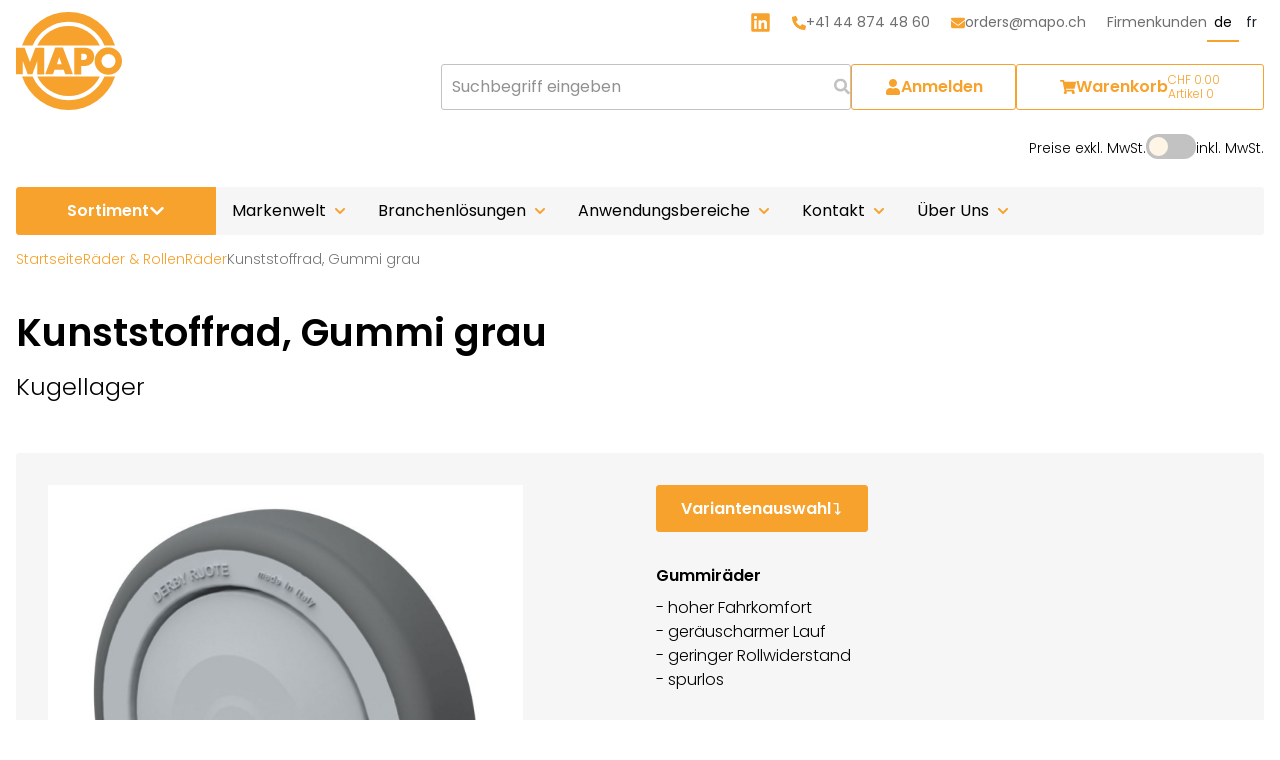

--- FILE ---
content_type: text/html;charset=UTF-8
request_url: https://www.mapo.ch/de/raeder-rollen/raeder/kunststoffrad-gummi-grau-product-242779.html
body_size: 53274
content:
	











<!DOCTYPE HTML>
<html lang="de-CH">
	<head>
		

            <meta name="robots" content="index, follow" />
        <meta name="revisit-after" content="5 days" />
    
<title>Kunststoffrad, Gummi grau - R&auml;der - MAPO AG</title>

<meta name="keywords" content="Kunststoffrad,, Gummi, grau" />
<meta name="description" content="" />

<meta name="author" content="MAPO AG" />
<meta name="geo.region" content="CH" />

<link rel="canonical" href="https://www.mapo.ch/de/raeder-rollen/raeder/kunststoffrad-gummi-grau-product-242779.html" />

<meta property="og:title" content="Kunststoffrad, Gummi grau - R&auml;der - MAPO AG" />

<meta property="og:type" content="company"/>

<meta property="og:url" content="https://www.mapo.ch/de/raeder-rollen/raeder/kunststoffrad-gummi-grau-product-242779.html" />
<meta property="og:site_name" content="MAPO AG" />
<meta property="og:description" content=""/>

<meta property="og:locale" content="de_CH"/>

<meta property="place:location:latitude" content="47.431730" />
<meta property="place:location:longitude" content="8.561770" />

<meta property="business:contact_data:locality" content="Glattbrugg" />
<meta property="business:contact_data:street-address" content="Europa-Strasse 12" />
<meta property="business:contact_data:postal_code" content="8152" />
<meta property="business:contact_data:country_name" content="CH" />

<meta property="business:contact_data:email" content="orders@mapo.ch" />
<meta property="business:contact_data:phone_number" content="+41 44 874 48 60" />

    <meta property="og:image" content="https://www.mapo.ch/upload/rm/d4/06/d4-060-4.jpg?_=1681463599000" />

            <meta property="og:image:type" content="image/jpeg" />
    
            <meta property="og:image:width" content="1000" />
    
            <meta property="og:image:height" content="1000" />
    


        <link rel="alternate" href="https://www.mapo.ch/de/raeder-rollen/raeder/kunststoffrad-gummi-grau-product-242779.html" hreflang="de-CH" />
        <link rel="alternate" href="https://www.mapo.ch/fr/roues-roulettes/roues/roue-en-caoutchouc-gris-product-242779.html" hreflang="fr-CH" />
    

<meta name="msvalidate.01" content="FCE75C388C05D22B2695B400007F49BF" />

<link rel="apple-touch-icon" sizes="180x180" href="/img/favicons/apple-touch-icon.png">
<link rel="icon" type="image/svg+xml" href="/img/favicons/favicon.svg">
<meta name="theme-color" content="#ffffff">
<meta name="viewport" content="width=device-width, initial-scale=1">
<meta name="format-detection" content="telephone=no" />

<link rel="preconnect" href="https://fonts.googleapis.com">
<link rel="preconnect" href="https://fonts.gstatic.com" crossorigin>




            <!-- GTM -->
        <script>(function(w,d,s,l,i){w[l]=w[l]||[];w[l].push({'gtm.start':
        new Date().getTime(),event:'gtm.js'});var f=d.getElementsByTagName(s)[0],
        j=d.createElement(s),dl=l!='dataLayer'?'&l='+l:'';j.async=true;j.src=
        'https://www.googletagmanager.com/gtm.js?id='+i+dl;f.parentNode.insertBefore(j,f);
        })(window,document,'script','dataLayer','GTM-MJVXDSR');</script>
        <!-- GTM -->
    





































   





<link href="https://fonts.googleapis.com/css2?family=Poppins:ital,wght@0,300;0,400;0,600;1,300;1,400;1,600&display=swap" rel="stylesheet">

				<link rel="stylesheet" type="text/css" href="/css/css-variables.css" media="all" />
<link rel="stylesheet" type="text/css" href="/css/styles-critical.css" media="all" />
<link rel="stylesheet" type="text/css" href="/css/searchform.css" media="all" />
<link rel="stylesheet" type="text/css" href="/css/content-navigation.css" media="all" />
<link rel="stylesheet" type="text/css" href="/css/header-mobile.css" media="all" />
<link rel="stylesheet" type="text/css" href="/css/lib/swiper.css" media="all" />
<link rel="stylesheet" type="text/css" href="/css/slider.css" media="all" />
<link rel="stylesheet" type="text/css" href="/css/variation-content.css" media="all" />
<link rel="stylesheet" type="text/css" href="/css/offcanvas.css" media="all" />
<link rel="preload" type="text/css" href="/css/styles.css" media="all" as="style" onload="this.onload=null;this.rel='stylesheet'" /><link rel="preload" type="text/css" href="/css/print.css" media="all" as="style" onload="this.onload=null;this.rel='stylesheet'" /><link rel="preload" type="text/css" href="/css/lib/sweetalert2.css" media="all" as="style" onload="this.onload=null;this.rel='stylesheet'" /><link rel="preload" type="text/css" href="https://cdn.jsdelivr.net/npm/simple-scrollbar@latest/simple-scrollbar.css" media="all" as="style" onload="this.onload=null;this.rel='stylesheet'" /><link rel="preload" type="text/css" href="/css/bullet.css" media="all" as="style" onload="this.onload=null;this.rel='stylesheet'" /><link rel="preload" type="text/css" href="/css/cockpit-header.css" media="all" as="style" onload="this.onload=null;this.rel='stylesheet'" /><link rel="preload" type="text/css" href="/css/toggle.css" media="all" as="style" onload="this.onload=null;this.rel='stylesheet'" /><link rel="preload" type="text/css" href="/css/locationpointer.css" media="all" as="style" onload="this.onload=null;this.rel='stylesheet'" /><link rel="preload" type="text/css" href="/css/lib/glightbox.css" media="all" as="style" onload="this.onload=null;this.rel='stylesheet'" /><link rel="preload" type="text/css" href="/css/zoom-overlay.css" media="all" as="style" onload="this.onload=null;this.rel='stylesheet'" /><link rel="preload" type="text/css" href="/css/lib/mmenu.css" media="all" as="style" onload="this.onload=null;this.rel='stylesheet'" /><link rel="preload" type="text/css" href="/css/nav-mobile.css" media="all" as="style" onload="this.onload=null;this.rel='stylesheet'" />
		<script>
var webroot = '/';
var languagepath = 'de';
var isTestingEnvironment = false;
var language = 'de';
var Global = {};
var myClientId = 1;
</script>
<script>


var dict_prj = {
	get: function ( key, args )
	{
		var returnValue = null;
		
		for( var tmpKey in this ) {
			var tmpValue = this[tmpKey]
			if ( key == tmpKey )
			{
				returnValue = tmpValue;
				if ( args != null && ( args instanceof Array ) && args.length > 0 )
				{
					for ( var i = 0; i < args.length; i++ )
					{
						var replacer = new RegExp( "\\{" + i + "\\}", "g" );
						returnValue = returnValue.replace( replacer, args[i] );
					}
				}
			}
		}
		
		return returnValue;
	}, 	
					"txtCockpit": "Meine Kundendaten verwalten"
			,		"txtSearchProducts": "Produkte"
			,		"msgBack": "zurück"
			,		"lblRequiredFields": "Diese Felder müssen zwingend ausgefüllt werden."
			,		"errForm": "Beim Versenden Ihrer Kontaktanfrage ist ein Fehler aufgetreten."
			,		"txtRefnoTooShort": "Referenz muss mindestens {0} Zeichen lang sein"
			,		"txtRestoreBasket": "Bei Ihrem letzten Besuch auf unserer Website haben Sie Produkte dem Warenkorb zugefügt, aber keine Bestellung getätigt. Wollen Sie diese Produkte gleich wieder dem Warenkorb zufügen?"
			,		"txtVariantsTitle": "In Varianten erhältlich"
			,		"errCommentFieldLength": "Nachricht darf maximal {0} Zeichen lang sein."
			,		"msgPageSendOk": "Ihre Nachricht wurde an den Empfänger verschickt."
			,		"txtCustomerAccountShowOrder": "Details"
			,		"cms.seo.locality": "Glattbrugg"
			,		"txtShowProduct": "Produkt anzeigen"
			,		"txtMetaStreet": "Europa-Strasse 12"
			,		"txtFilterTitleType": "Unterkategorie"
			,		"txtRefnoTooLong": "Referenz darf höchstens {0} Zeichen lang sein"
			,		"txtCheckoutReference": "Ihre Referenz "
			,		"txtContinue": "Weiter"
			,		"txtDeleteAddressConfirm": "Soll die Adresse wirklich gelöscht werden?"
			,		"txtChannels": "Channels"
			,		"txtFilterReset": "Filter zurücksetzen"
			,		"txtPDFOrderConfirmationCumulatedRebates": "Enthaltene kumulierte Rabatte"
			,		"txtIndustrySolution": "Branchenlösungen"
			,		"txtOrderConfirmation": "Bestellbestätigung"
			,		"lblMrs": "Frau"
			,		"deliveryStatus": "Bestellstatus"
			,		"btnNlDelete": "Newsletterabo löschen"
			,		"btnSend": "senden"
			,		"txtPDFOrderConfirmationPaymentOption": "Zahlungsart"
			,		"txtFoundProducts": "{0} Produkte gefunden"
			,		"txtOrderFemale": "Sehr geehrte Frau"
			,		"deliveryUnknown": "Liefertermin unbekant"
			,		"errRequiredForm": "Bitte vervollständigen Sie das Formular, folgende Felder fehlen noch:"
			,		"txtCheckoutAddfields": "Zusätzliche Informationen"
			,		"txtBasketAmount": "Menge"
			,		"txtAlreadyLoggedInChangePassword": "Sie sind bereits angemeldet. Sie können ihr Passwort hier ändern:"
			,		"txtEditAddress": "Adresse bearbeiten"
			,		"txtInfoSend": "Sehr geehrte Damen und Herren,%0D%0ABitte nehmen Sie mit mir Kontakt auf oder senden Sie mir Informationen zum Produkt {0}.%0D%0A%0D%0AAnbei meine Kontaktdaten.%0D%0A%0D%0AFirma:%0D%0AName:%0D%0AAdresse:%0D%0ATelefonnummer:%0D%0ABemerkungen:"
			,		"stateText-8": "Auftrag gesendet mit Trackingcode"
			,		"stateText-7": "Zahlung eingegangen"
			,		"stateText-4": "Auftrag abgeschlossen"
			,		"lblZip": "PLZ"
			,		"stateText-3": "Auftrag gesendet"
			,		"stateText-6": "Zahlung offen"
			,		"txtChangePassword": "Passwort ändern"
			,		"stateText-5": "Auftrag storniert"
			,		"txtPDFOrderConfirmationDeliveryDate": "Lieferdatum"
			,		"txtOnePageFound": "1 Seite gefunden"
			,		"txtCustomerAccountChangeAddress": "Ändern"
			,		"stateText-2": "Auftrag in Arbeit"
			,		"stateText-1": "Auftrag generiert"
			,		"txtMenu": "Menu"
			,		"txtVideos": "Videos"
			,		"txtAddAccount": "Als Privatkunde registrieren"
			,		"txtSearch": "suchen"
			,		"cms.seo.ogSiteName": "MAPO AG"
			,		"txtWhithoutPostage": "Preis ohne Porto"
			,		"txtNlMaleSalutation": "Sehr geehrter"
			,		"txtPaymentoption": "Zahlungsart"
			,		"txtPostage": "Lieferkosten"
			,		"txtOverview": "Übersicht"
			,		"txtTotalMail": "Gesamtpreis"
			,		"txtResultsFor": "{0} Suchresultate für"
			,		"titleExcelProductImport": "Excel Produkt-Import"
			,		"lnkLangDe": "de"
			,		"cms.seo.phoneNumber": "+41 44 874 48 60"
			,		"txtNewsletterSidebar": "Melden Sie sich für unseren Newsletter an und wir halten Sie auf dem Laufenden:"
			,		"nlMailtxt": "Wir freuen uns, Sie auf mapo.ch begrüssen zu dürfen. Sie haben sich auf unserer Website mit der E-Mail {0} für die MAPO News eingetragen."
			,		"lblComments": "Mitteilung"
			,		"txtPriceInChf": "Preis in CHF"
			,		"txtProductUnavailable": "Zurzeit nicht verfügbar"
			,		"txtDavonVat": "Davon"
			,		"txtUponInquiry": "Preis auf Anfrage"
			,		"rmProductTitle": "Produkt"
			,		"txtPDFOrderConfirmationShipping": "Lieferart"
			,		"txtProductsFound": "{0} Produkte gefunden"
			,		"lblFirstname": "Vorname"
			,		"txtNotAvailable": "Nicht Lieferbar"
			,		"txtLogout": "Abmelden"
			,		"txtAddDeliveryAddress": "Lieferadresse hinzufügen"
			,		"cms.seo.postalCode": "8152"
			,		"txtAddAddress": "Adresse hinzufügen"
			,		"txtSearchPLZ": "Suche PLZ"
			,		"lnkLangEn": "en"
			,		"txtCustomerAccountNoOrders": "Keine Bestellungen gefunden."
			,		"lnkReadmore": "weiterlesen?"
			,		"btnProjectInquiry": "Projektanfrage erfassen"
			,		"lblAddressline1": "Strasse"
			,		"txtChangeEMail": "E-Mail Adresse ändern"
			,		"lblEmail": "E-Mail"
			,		"txtTotalItemsPrice": "Total Warenwert"
			,		"txtBack": "Zurück"
			,		"txtToHomepage": "zur Startseite"
			,		"txtHome": "Startseite"
			,		"lnkLangFr": "fr"
			,		"txtRegistrationRecovery": "Benutzerangaben vergessen: {0}"
			,		"txtOrderMale": "Sehr geehrter Herr"
			,		"txtBasketPostageCost": "Lieferkosten"
			,		"txtPromocodeMax": "Maximal 1 Promocode pro Bestellung"
			,		"txtPDFOrderConfirmationYourOrder": "IHRE BESTELLUNG"
			,		"txtAreYouInterested": "Sind sie interessiert?"
			,		"txtRegistrationCorporateAccountTxt3": "Sollten Sie Fragen zu unserem Angebot haben, zögern Sie nicht, uns zu kontaktieren."
			,		"txtButtonShowMore": "Mehr anzeigen"
			,		"txtRegistrationCorporateAccountTxt2": "Ihre Anfrage für ein Firmenkundenkonto wurde soeben freigegeben. Sie können sich jetzt mit ihren Zugangsdaten einloggen. In Ihrem Kundenkonto können Sie Ihre persönlichen Daten verwalten und die Bestellungen einsehen, welche Sie über mapo.ch getätigt haben."
			,		"txtInclVat": "inkl. MwSt."
			,		"txtSelectAddress": "-- Andere Adresse auswählen --"
			,		"txtArticleNr": "Artikel-Nr."
			,		"msgFormOk": "Vielen Dank! Wir haben Ihre Anfrage erhalten und sind bemüht, diese so schnell als möglich zu bearbeiten."
			,		"txtPromocodeTitle": "Promocode"
			,		"txtAdressManager": "Adressen verwalten"
			,		"deliveryReorderAvailable": "Lieferung in %s-%s Wochen"
			,		"btnSubscribe": "anmelden"
			,		"txtToNewsOverview": "zur Newsübersicht"
			,		"txtDownload": "Download"
			,		"txtReferenceNumber": "Ihre Referenz"
			,		"txtNoRubrics": "Keine Rubriken vorhanden"
			,		"txtChooseOption": "Auswählen"
			,		"txtUpdateAddress": "Andere Adresse wählen"
			,		"txtCustomerAccountDeleteAddress": "Löschen"
			,		"titelIndustrie": "Ihre Ansprechperson in der Industrie"
			,		"txtAttachmentPartsHint": "Anbauteil erforderlich"
			,		"txtOrderAsGuestOrNewCustomer": "Als Gast oder Neukunde bestellen"
			,		"lblUnknownzip": "PLZ"
			,		"txtEditDeliveryAddress": "Lieferadresse editieren"
			,		"txtContinueShopping": "Weiter einkaufen"
			,		"txtFilterTitleCategory": "Produktkategorie"
			,		"txtBasketEmpty": "Der Warenkorb enthält keine Produkte."
			,		"btnNewsletter": "Newsletter abonnieren"
			,		"txtPagesFound": "{0} Seiten gefunden"
			,		"txtCheckoutOrderConfirmYourOrderNr": "Ihre Bestellnummer lautet:"
			,		"txtDataSheet": "Datenblätter"
			,		"txtRegistrationWelcome": "Guten Tag"
			,		"txtMetaFirm0": "Shop Business AG"
			,		"txtContactMail": "Kontakt"
			,		"txtLocationsOpeningHours": "Öffnungszeiten"
			,		"lblPhone": "Telefon"
			,		"txtOrderSameDeliveryAddress": "Gleich wie Rechnungsadresse"
			,		"txtToSearchForm": "zum Suchformular"
			,		"txtBasketDelete": "Entfernen"
			,		"txtVariants": "Variantenauswahl"
			,		"txtPDFOrderConfirmationTotalVat": "MwSt {0}%"
			,		"txtPlaceHolderFilter": "Geben Sie hier ihre PLZ ein"
			,		"txtAddAccountB2BAdditional": "Wir freuen uns, dass Sie ein Konto für Geschäftskunden eröffnen möchten. Nach der Prüfung Ihrer Daten wird Ihr Konto freigeschaltet. Sie werden per Email darüber informiert."
			,		"lblClear": "Ja, ich will meine E-Mail-Adresse {0} aus der Empfängerliste für den Newsletter löschen lassen."
			,		"txtRegistrationFooter": "Wir freuen uns auf Ihren nächsten Besuch."
			,		"txtToMainNavigation": "zur Hauptnavigation"
			,		"txtTitle": "MAPO Shop"
			,		"cms.seo.email": "orders@mapo.ch"
			,		"txtAttachmentParts": "Anbauteile"
			,		"txtChoose": "auswählen"
			,		"txtFeaturingTypeEmpty": "Keine Produkte vorhanden."
			,		"txtNewsletter": "Newsletter"
			,		"txtNoFurtherAddressEntries": "Keine weiteren Adressen hinterlegt"
			,		"txtMetaPhonenumber": "+41 44 874 48 60"
			,		"txtPDFOrderConfirmationYourComment": "Ihr Kommentar:"
			,		"errRequiredChannel": "Sie müssen mindestens einen Channel auswählen."
			,		"txtCopyRightBy": "&#169; by"
			,		"txtShippingPostagesTitle": "Versand & Porto"
			,		"txtRegistrationCorporateAccountTxt": "Wir freuen uns, Sie auf mapo.ch begrüssen zu dürfen. Sie haben auf unserer Website ein Firmenkundenkonto beantragt. Vielen Dank für Ihre Geduld."
			,		"txtPriceNotAvailable": "-"
			,		"txtFilterShow": "Filter einblenden"
			,		"txtCustomerLogin": "Kundenlogin"
			,		"txtReadMore": "mehr lesen"
			,		"txtMetaCity": "Glattbrugg"
			,		"txtRegistrationTxt": "Wir freuen uns, Sie auf mapo.ch begrüssen zu dürfen. Wir haben Ihr Kundenkonto soeben angelegt."
			,		"txtProductDescription": "Produktbeschrieb"
			,		"txtNewsMail": "Mapo News"
			,		"btnVariantsLink": "Variantenauswahl"
			,		"txtEmailTitle": "E-Mail-Adresse / Benutzername"
			,		"errUsernamePasswordIncorrect": "Der Benutzername oder das Passwort ist falsch."
			,		"txtMetaZIP": "8152"
			,		"txtShowSearchResults": "Zeige {0} - {1} von {2}"
			,		"txtChecktoutStep2Title": "Daten überprüfen"
			,		"txtTotalExcludingVat": "Total exkl. MwSt."
			,		"cms.seo.docTitleAppendix": "MAPO AG"
			,		"txtZoom": "Bild vergrössern"
			,		"txtContactPartner": "Kontaktpartner"
			,		"txtEnterAddress": "Adresse erfassen"
			,		"txtCustomerAccountLogOut": "Vom Kundenkonto abmelden."
			,		"txtCancel": "Abbrechen"
			,		"txtNewCustomer": "Ich habe noch kein Konto"
			,		"txtCreateCustomerAccount": "Kundenkonto erstellen"
			,		"txtAddAccountB2B": "Firmenkundenkonto beantragen"
			,		"errRequiredFields": "Sie haben das Kontaktformular nicht vollständig ausgefüllt. Bitte füllen Sie die fehlenden Felder aus."
			,		"txtCompleteAddress": "Adresse vervollständigen"
			,		"txtLoadMoreProducts": "Weitere Produkte laden"
			,		"txtISOTitle": "ISO 9001"
			,		"txtTechnicalDataHeader2": "Masse"
			,		"txtTechnicalDataHeader1": "Spezifikation"
			,		"lblCompany": "Firma"
			,		"txtPDFOrderConfirmationVat": "Enthaltene MwSt."
			,		"nlMailConfirmMail": "<a href=\"https://www.mapo.ch/de/news-bestätigung\">Bestätigung<\/a>"
			,		"txtISOText": "Wir verfügen über ein Qualitätsmanagementsystem, welches den internationalen Normen für Qualitätsmanagement und Qualitätssicherung entspricht."
			,		"txtServices": "Das könnte Sie auch interessieren"
			,		"txtArticlesInBasket": "{0} Artikel im Warenkorb"
			,		"txtPDFOrderConfirmationCustomerId": "Kunden-Nr."
			,		"txtCreateOtherAddress": "Abweichende Adresse erfassen"
			,		"txtInfoSendProduct": "Projektanfrage zum Produkt {0}"
			,		"resetFilters": "Filter zurücksetzen"
			,		"showFilters": "Filter anzeigen"
			,		"txtTotal": "Total"
			,		"txtPDFOrderConfirmationTotalExclVat": "Total exkl. MwSt."
			,		"txtNewsletterAbo": "Newsletter abonnieren"
			,		"txtNewCustomerDescription": "Neu hier? Erstellen Sie Ihr Konto."
			,		"btnAddToBasket": "In den Warenkorb"
			,		"txtOrderPaymentAddress": "Rechnungsadresse"
			,		"txtShop": "Shop"
			,		"txtLinkTo": "Link"
			,		"lblCity": "Ort"
			,		"txtPDFOrderBankingInfo": "Bankverbindung für Vorauszahlungen: IBAN: CH29 0070 0110 0039 6768 0 Zürcher Kantonalbank, 8001 Zürich"
			,		"txtDatenschutz": "Datenschutzerklärung"
			,		"cms.seo.latitude": "47.431730"
			,		"txtVariantAvailabilityLabel": "In Varianten erhältlich"
			,		"txtPDFOrderConfirmationOrderId": "Bestell-Nr."
			,		"txtToBasket": "zum Warenkorb"
			,		"txtDeliveryTime": "Lieferfrist"
			,		"txtCheckoutNewAccountBtn": "Neues Konto anlegen"
			,		"txtPDFOrderConfirmationVoucher": "Gutschein-Nr."
			,		"txtArtNumber": "Art.-Nr."
			,		"txtBasketRefresh": "Aktualisieren"
			,		"txtMyAccount": "Mein Konto"
			,		"txtVat": "MwSt {0}%"
			,		"txtReferenceNumberInternal": "Referenz."
			,		"txtNoContentFound": "Keine Suchresultate gefunden."
			,		"txtShowNewsResults": "Zeige {0} - {1} von {2} News"
			,		"txtCheckoutLogin": "Anmelden"
			,		"txtInclusive": "inkl."
			,		"txtOrderDelivery": "Ihre gewählte Lieferart"
			,		"txtOrderAddress": "Lieferadresse"
			,		"txtPDFOrderConfirmationItemTotal": "Total Warenwert"
			,		"txtEditBillAddress": "Rechnungsadresse editieren"
			,		"txtRequestBillingAddressChange": "Antrag erstellen"
			,		"txtChecktoutStep1Title": "Bestellangaben"
			,		"txtMetaFirm": "MAPO AG"
			,		"txtSearchTerm": "Suchbegriff"
			,		"productsoverviewOfTotalProducts": "{0} von {1} Produkte"
			,		"txtCheckoutNewAccount": "Neues Konto erstellen"
			,		"txtToContactform": "zum Kontaktformular"
			,		"resetFilter": "Filter zurücksetzen"
			,		"nlPlaceholderSalut2": "Anrede"
			,		"nlPlaceholderSalut1": "Anrede (Herr / Frau)"
			,		"txtResetAddress": "Zurücksetzen"
			,		"txtComment": "Nachricht"
			,		"txtLogin": "Anmelden"
			,		"txtMetaCountry": "CH"
			,		"txtCheckoutNewAccountSave": "Konto anlegen"
			,		"txtCustomerAccountMoreAddress": "Weitere Adressen"
			,		"txtFindOutMore": "Mehr erfahren"
			,		"txtArticle": "Artikel"
			,		"txtDelete": "Löschen"
			,		"txtBillingAddressNotEditable": "Die Rechnungsadresse kann nur via Antrag per E-Mail geändert werden."
			,		"txtPDFOrderConfirmationTotalIncl": "Total inkl. MwSt."
			,		"cms.seo.streetAddress": "Europa-Strasse 12"
			,		"txtPDFOrderConfirmationTotalExcl": "Total ohne Versand"
			,		"txtBasketPackageCost": "Verpackungskosten"
			,		"cms.seo.author": "MAPO AG"
			,		"txtClose": "Schliessen"
			,		"txtOneProductFound": "1 Produkt gefunden"
			,		"txtTechnicalDataTable": "Technische Daten"
			,		"txtBackToBasket": "Zurück zum Warenkorb"
			,		"txtLocationsMail": "Standorte"
			,		"formElementLabelCommentTitle": ""
			,		"txtEmptyBasket": "Keine Produkte im Warenkorb"
			,		"txtPDFOrderConfirmationDeliveryAddress": "Lieferadresse:"
			,		"txtPOBox": ""
			,		"rmContactpersonTitle": "Ansprechpersonen"
			,		"nlMailConfirm": "Bitte bestätigen Sie dies mit einem Klick auf den untenstehenden Link:"
			,		"txtSearchPages": "Inhalte"
			,		"txtNews": "News"
			,		"cms.seo.countryName": "CH"
			,		"txtFinishShopping": "Zahlungspflichtig bestellen"
			,		"txtPDFOrderConfirmationConsignee": "Warenempfänger"
			,		"txtCustomerAccountPaymentAddress": "Rechnungsadresse"
			,		"deliverProductAvailable": "Lieferung in 1-3 Tagen"
			,		"txtShowPagingResults": "Zeige {0} - {1} von {2} News"
			,		"txtCustomerAccountOrderDate": "Datum"
			,		"txtCustomerAccountOrderFrom": "Bestellung {0} vom {1}"
			,		"txtBasketPrice": "Preis exkl. MwSt"
			,		"sortimentNavigationShowAll": "alle anzeigen"
			,		"txtProducts": "Produktwelt"
			,		"txtNewsletterInfo": "Angaben zu technischen Daten unter Vorbehalt. Preise exkl. MWST."
			,		"txtProductAvailable": "Sofort verfügbar"
			,		"apply": "Übernehmen"
			,		"txtEanCode": "EAN"
			,		"nlMailSalutation": "Wir freuen uns auf Ihren nächsten Besuch."
			,		"txtCheckoutOrderConfirmText": "Die Auftragsbestätigung wird in Kürze an die E-Mail Adresse {0} verschickt."
			,		"txtRegister": "Registrieren"
			,		"txtArticleContent": "Artikel {0}"
			,		"txtDocumentLink": "Datenblätter"
			,		"txtExclusive": "exkl."
			,		"txtToHome": "zurück zur Startseite"
			,		"txtChooseAddress": "Adresse wählen"
			,		"txtRegisterStandaloneTitle": "Als Privatkunde registrieren"
			,		"txtSearchTermPlaceholder": "Suchbegriff eingeben"
			,		"lblRemovetxt": "Möchten Sie Ihre Daten ganz aus unserem Newsletter löschen oder vielleicht nur eine andere E-Mail hinterlegen oder Ihre Daten ändern?"
			,		"txtClearFilter": "Filter zurücksetzen"
			,		"txtNlUnknownSalutation": "Hallo"
			,		"txtProductNotAvailable": "Produkt vergriffen"
			,		"txtCheckoutNewAccountText": "Ich habe noch kein Konto"
			,		"txtCheckoutOrderConfirm": "Vielen Dank - wir haben Ihre Bestellung erhalten."
			,		"lnkWebview": "Wenn diese E-Mail nicht korrekt dargestellt wird, klicken Sie bitte hier."
			,		"txtPagingInfoPages": "{0} von {1} Seiten"
			,		"txtClientNumber": "Kundennummer"
			,		"titelFachhandel": "Ihre Ansprechperson im Fachhandel"
			,		"txtPDFOrderConfirmationCol5": "Preis exkl. MwSt."
			,		"txtCustomerAccountAddAddress": "Neue Addresse erfassen"
			,		"txtPDFOrderConfirmationCol6": "Total exkl. MwSt."
			,		"txtOrdermailtxt": "Herzlichen Dank für Ihre Bestellung bei"
			,		"txtPDFOrderConfirmationCol3": "Artikelbezeichnung"
			,		"txtPDFOrderConfirmationCol4": "Anzahl"
			,		"txtProducer": "Produzent"
			,		"txtPDFOrderConfirmationCol2": "Artikel-Nr."
			,		"txtCustomerAccountWelcomeBackUser": "Willkommen zurück {0} {1}"
			,		"txtVideo": "Video"
			,		"txtMetaEmail": "orders@mapo.ch"
			,		"nlPlaceholderFirstName": "Vorname"
			,		"txtExclVat": "exkl. MwSt."
			,		"txtDeleteAddress": "Adresse löschen"
			,		"txtAdresses": "Adressen"
			,		"txtCheckoutDeliveryMethod": "Lieferart"
			,		"txtPDFOrderConfirmationTotal": "Endbetrag"
			,		"txtRegistrationTxt2": "In Ihrem Kundenkonto können Sie Ihre persönlichen Daten verwalten und Ihre Bestellungen einsehen."
			,		"lblSalutation": "Anrede"
			,		"txtRegistrationTxt3": "Sollten Sie Fragen zu unserem Angebot haben, zögern Sie nicht, uns zu kontaktieren."
			,		"txtNlFemaleSalutation": "Sehr geehrte"
			,		"lnkLangIt": "it"
			,		"txtBasket": "Warenkorb"
			,		"btnVariantProjectInquiry": "Projekt anfragen"
			,		"txtYourSpecialist": "Ihr Spezialist für"
			,		"nlPlaceholderMail": "E-Mail"
			,		"txtToSitemap": "zur Sitemap"
			,		"lblRemovetxtMail2": "Newsletter hier abbestellen"
			,		"lblRemovetxtMail1": "Sie erhalten diesen Newsletter, da Sie in der Vergangenheit bei uns gekauft haben. Sie können den "
			,		"txtFeaturingShowAllDiscountProducts": "alle Aktionen anzeigen"
			,		"lblRemovetxtMail3": ", ohne dass hierfür andere als die Übermittlungskosten nach Basistarifen entstehen."
			,		"txtOrderLast": "Falls Sie Fragen zur Ihrer Bestellung haben, nennen Sie uns bitte jeweils Ihre Bestellnummer:"
			,		"txtDownloadAgb": "AGB herunterladen"
			,		"txtDoCheckout": "Zur Kasse"
			,		"txtCustomerAccountYourLastOrders": "Ihre letzten Bestellungen"
			,		"txtPDFOrderConfirmationOrderDate": "Ihre Bestellung vom:"
			,		"filter": "Filter"
			,		"txtAddBillAddress": "Rechnungsadresse hinzufügen"
			,		"lblOccupation": "Beruf"
			,		"txtBasketProduct": "Artikel"
			,		"txtNoResults": "Es wurden keine Resultate gefunden."
			,		"txtNewsletterInfo2": "Ihre Daten werden nicht weitergegeben. Abmelden jederzeit möglich."
			,		"lblUpdate": "Newsletter aktualisieren"
			,		"txtPagingInfoProducts": "{0} von {1} Produkten"
			,		"txtCustomerAccountEditPaymentAddress": "Rechnungsadresse ändern"
			,		"txtCADSheet": "CAD-Daten"
			,		"txtCustomerAccountDeliveryAddress": "Lieferaddresse"
			,		"txtCustomerAccountTotalPrice": "Total"
			,		"txtSort": "Sortierung"
			,		"txtB2BRegistrationConfirm": "Vielen Dank, wir prüfen Ihre Angaben. Ihr Konto wird demnächst freigegeben."
			,		"lblLastname": "Nachname"
			,		"txtHitsFound": "{0} Treffer für «{1}» gefunden"
			,		"txtToMainContent": "zum Hauptinhalt"
			,		"txtSearchForm": "Suchformular"
			,		"searchResultsResultsFor": "{0} Suchresultate für"
			,		"nlPlaceholderLastName": "Name"
			,		"nlMailQuestions": "Sollten Sie Fragen zu unserem Angebot haben, zögern Sie nicht, uns zu kontaktieren."
			,		"txtBrands": "Markenwelt"
			,		"txtPriceAsOf": "ab"
			,		"txtSave": "Speichern"
			,		"txtAccountCreated": "Das Konto wurde erfolgreich erstellt."
			,		"txtCustomerAccountOrderNumber": "Bestell Nr."
			,		"txtOrderTitle": "Ihre Bestellung {0} vom {1}"
			,		"lblUnknowncity": "Ort"
			,		"txtRestoreBasketTitle": "Warenkorb wiederherstellen"
			,		"lblComment": "Bemerkungen"
			,		"txtPasswordRecovery": "Passwort vergessen"
			,		"txtCustomerAccountAddDeliveryAddress": "Lieferadresse hinzufügen"
			,		"cms.seo.longitude": "8.561770"
			,		"txtBackToPrepareorder": "Zurück zu Bestellangaben"
			,		"txtOneTimeLoginStep1Text": "Eine Mitteilung mit Informationen, wie du dich wieder anmelden kannst wurde an deine E-Mail-Adresse versandt, wenn wir ein Konto mit deinen Angaben finden konnten."
			,		"txtPDFOrderConfirmationPorto": "Versandkosten"
			,		"txtChecktoutStep3Title": "Überprüfung & Abschluss"
			,		"lblMr": "Herr"
			,		"txtOrderPayment": "Ihre gewählte Zahlungsart"
			,		"txtSearchRubrics": "Shop-Rubriken"
			,		"txtAlreadyHaveAccount": "Ich habe bereits ein Konto"
			,		"txtShowProducts": "Produkte anzeigen"
			,		"txtFoundPages": "Seiten gefunden"
			,		"txtPDFOrderConfirmationThankYou": "Besten Dank für Ihre Bestellung auf mapo.ch."
			,		"txtFilterClose": "Filter ausblenden"
			,		"txtPDFOrderConfirmationOrderer": "Auftraggeber:"
			,		"txtSocialmedia": "Social Media"
			,		"txtTrackingNumber": "Trackingnummer"
			,		"btnNlUpdate": "Newsletterabo ändern"
			,		"txtOrderComment": "Ihre Mitteilung"
	};
</script>
<script>


var dict_shop = {
	get: function ( key, args )
	{
		var returnValue = null;
		
		for( var tmpKey in this ) {
			var tmpValue = this[tmpKey]
			if ( key == tmpKey )
			{
				returnValue = tmpValue;
				if ( args != null && ( args instanceof Array ) && args.length > 0 )
				{
					for ( var i = 0; i < args.length; i++ )
					{
						var replacer = new RegExp( "\\{" + i + "\\}", "g" );
						returnValue = returnValue.replace( replacer, args[i] );
					}
				}
			}
		}
		
		return returnValue;
	}, 	
					"titleSelectPdfConfIds": "PDF Konfiguration für"
			,		"msgBack": "zurück"
			,		"productTemplateProductReplaced": "Produkt nicht sichtbar und wurde ersetzt durch"
			,		"txtMan": "Herr"
			,		"errForm": "Beim Versenden Ihres Formulars ist ein Fehler aufgetreten."
			,		"lblProCodOrderSalesAfterOrders": "Umsatz durch Folgebestellungen von Erstbesteller"
			,		"txtAllPromocodeGroups": "- Alle Promocode-Gruppen -"
			,		"txtPromocodeAggregationFailed": "Promocode {0} ist nicht kummulierbar."
			,		"txtNoImportErrsOrWarns": "- Keine Fehler oder Warnungen -"
			,		"txtExportFormatSelection": "Format"
			,		"txtStoreAsNewOrder": "Als neue Bestellung speichern"
			,		"colARTICLENUMBER": "Artikelnummer"
			,		"formElementLabelErrMissingExpireMonth": "Bitte geben Sie den Monat an"
			,		"txtAuthorizationNotStart": "Die Authorisierung wird in Kürze gestartet. Falls sie nicht automatisch gestartet wird, drücken Sie bitte auf folgenden Knopf."
			,		"formErrorValidating": "Die Formulareingaben sind noch nicht korrekt"
			,		"errAddressIsInUse": "Die Adresse wird zur Zeit als {0} benutzt und kann deshalb nicht gelöscht werden."
			,		"txtShopExportSortmodeCustomerid": "Kundenid"
			,		"paymentErrCurrencyUnknown": "Die Währung ist unbekannt."
			,		"txtSameAddress": "Die Lieferadresse ist gleichzeitig auch Rechnungsadresse"
			,		"errInvalidCurrency": "Ungültige Währung"
			,		"compArticlenumberDesc": "Artikelnummer absteigend"
			,		"txtTimeRange": "Zeitlimite"
			,		"txtPromoCodeGroupsLoadError": "Die Gruppen konnten nicht geladen werden."
			,		"txtAddSavedOrderToBasket": "Ganze Vorlage dem Warenkorb hinzufügen"
			,		"productgroupTemplateNoProductgroupSelected": "Noch keine Produktegruppe ausgewählt."
			,		"errVoucherNoAmountPosted": "Fehlender Betrag"
			,		"exportTitle_shop_basket.fileName": "warenkorb_{0}.{1}"
			,		"txtPromoCodeMailSend": "Senden"
			,		"exportTitle_shop_order.PORTO": "Total Porto"
			,		"btnCalculate": "Berechnen"
			,		"txtCharacterUpper": "Grossbuchstaben"
			,		"formElementLabelRegisteralias": "Kreditkarteninformationen speichern"
			,		"analysisTotal": "Total"
			,		"txtCookieRestoreError": "Der Warenkorb konnte aufgrund eines Fehlers nicht wiederhergestellt werden."
			,		"formElementLabelFirstname": "Vorname"
			,		"textSelectReceiver": "Empfänger"
			,		"formElementLabelGender": "Anrede"
			,		"txtApplicabilityOnlySpecialOffer": "Nur wenn Sonderangebot/Aktion"
			,		"msgInitImport": "Der Import wird initialisiert."
			,		"txtOrderExportSelection": "Export von"
			,		"formElementLabelC2creceivermail": "E-Mail Empfänger"
			,		"exportTitle_shop_order.CANCELLED": "Storniert"
			,		"formElementLabelCity": "Ort"
			,		"txtMWST": "Preise inkl. MwSt."
			,		"txtPromocodeC2CCheckFailed": "Dieser Promotionscode ist nur für Neukunden."
			,		"txtChangePassword": "Passwort ändern"
			,		"formElementLabelRequiredFields": "* Diese Felder müssen zwingend ausgefüllt werden."
			,		"txtNotation": "Darstellungsart"
			,		"lblGuestAccountNewAccountBreakdownAnalysis": "Aufteilung Gäste-/neue Accounts"
			,		"lblCustomersWithOrdersWithoutPeriodAnalysis": "Kunden ohne Bestellungen in Periode"
			,		"txtExportFormatExcel": "Excel"
			,		"formElementTitleZip": "PLZ"
			,		"formElementLabelAppendAddressToParent": "Adresse für alle verfügbar"
			,		"txtOriginAll": "Für alle Bestellungen"
			,		"exportCUSTOMERID": "Kundenid"
			,		"formElementLabelFax": "Fax"
			,		"txtChoosePayment": "Zahlungsart wählen"
			,		"msgPasswordOld": "Ihr altes Passwort"
			,		"txtChooseDelivery": "Versandart wählen"
			,		"txtOrderNotAvailable": "Achtung, von folgenden Produkten haben wir zur Zeit nicht genügend Stück an Lager:"
			,		"formElementLabelDepartment": "Abteilung"
			,		"colTitleNumberOfArticles": "Anzahl Artikel"
			,		"txtPhone": "Telefon"
			,		"lblNumberOfOrdersAnalysis": "Anzahl Bestellungen"
			,		"txtTitleExportOrdersProgress": "Bestellungen werden exportiert"
			,		"errNoImportFileProvided": "Sie haben keine Exceldatei angegeben aus der die Daten importiert werden sollen"
			,		"txtPromocodeProductDiscountRestrictionCheckFailed": "Dieser Promotionscode gilt nicht für die Artikel in Ihrem Warenkorb."
			,		"lblOrdersPerShippingAnalysis": "Anzahl Bestellungen pro Versandart"
			,		"textSelectPdftype": "PDF Typ"
			,		"txtAGB": "Allgemeine Geschäftsbedingungen"
			,		"lblPasswordNew": "Neues Passwort"
			,		"txtCountry": "Land"
			,		"errRequiredAreaNotFound": "Die Kombination der Rechnungs- und Lieferadresse ist ungültig. Bitte geben Sie eine andere Rechnungs- und/oder Lieferadresse an."
			,		"txtYourMainAddress": "Hauptadresse"
			,		"errRetypeEmailWrong": "Die E-Mail-Bestätigung entspricht nicht der neuen E-Mail"
			,		"btnCloseFeaturetypePreview": "Schliessen"
			,		"txtUserDefined": "Benutzerdefiniert"
			,		"errMissingCVVCode": "Bitte CVV Code eingeben"
			,		"formElementLabelAccountorguest": "Login"
			,		"errUnknownErrorWhileSaving": "Es ist ein unbekannter Fehler bei der Bestellung aufgetreten! Bitte kontaktieren Sie den Administrator."
			,		"exportTitle_shop_order.CUSTOMERID": "KundenID"
			,		"txtAGBAcceptPost": "akzeptieren"
			,		"formElementHelpTextCvvCode": "3-stelliger Sicherheitscode auf der Rückseite der Kreditkarte"
			,		"exportTitle_shop_basket.QUANTITY": "Menge in Stk"
			,		"errNoImportDataSourceDefined": "Während dem Import ist ein unbekannter Fehler aufgetreten. Bitte versuchen Sie es später erneut oder nehmen Sie Kontakt mit uns auf."
			,		"btnImport": "Importieren"
			,		"lblOrdersPerPaymentoptionAnalysis": "Anzahl Bestellungen pro Zahlungsart"
			,		"lblPasswordConfirm": "Passwort bestätigen"
			,		"lblProCodOrderCostsPromocode": "Kosten Promocode"
			,		"txtResourceManagerProductrubricConsumerCategoryTitle": "Produktrubriken"
			,		"warnSalesunitNotMatch": "Sie wünschen vom Produkt \"{0}\" {1}. Dieses Produkt wird aber nur in Verkaufseinheiten/Verpackungen zu {2} geliefert, es wurden also {3} in den Warenkorb gelegt."
			,		"formElementLabelAgbTitle": "Allgemeine Geschäftsbedingungen"
			,		"remarkFileFormatExcel": "(Excel-Format)"
			,		"txtExportDateFrom": "von"
			,		"exportTitle_shop_order.ENTERDATE": "Bestelldatum"
			,		"lblCamionsending": "Versand mit Camion für"
			,		"formElementLabelSubmit": "Passwort anfordern"
			,		"txtEmail": "E-Mail"
			,		"errAccountOrGuestUsername": "Das Feld {0} darf nicht leer sein."
			,		"titleInBasket": "im Warenkorb"
			,		"txtOrderoverbooked": "Achtung, Sie bestellen foldende Produkte über Lagerbestand:"
			,		"colPROMOTIONCODE": "Promotioncode"
			,		"formElementLabelMailchimp": "Newsletter"
			,		"txtExportDateTo": "bis"
			,		"errMissingExpireMonth": "Sie zahlen mit einer Karte. Bitte geben Sie das Ablaufdatum der Kreditkarte (Monat) an."
			,		"formElementLabelErrUsernameOrPasswordIncorrect": "Benutzername oder Passwort stimmen nicht, bitte kontaktieren Sie uns unter 044 874 48 48"
			,		"formElementLabelAccessgroups": "Rechte"
			,		"formElementLabelPaymentErrConnection": "Es konnte keine Verbindung mit dem Kreditkarteninstitut hergestellt werden."
			,		"exportPHONEDIRECT": "Telefon"
			,		"txtPromocodeActiveCheckFailed": "Dieser Promotionscode ist abgelaufen."
			,		"errSessionMissingOrder": "Die Bestellung befindet sich nicht mehr in der aktuellen Session."
			,		"txtOriginShop": "Für Standard Shop Bestellungen"
			,		"txtCantExport": "Bestellungen konnten nicht exportiert werden"
			,		"txtExportOrderDatesAreInFuture": "Das Exportdatum (von) darf nicht in der Zukunft liegen"
			,		"txtBill": "Rechnungs & Lieferadresse:"
			,		"exportTitle_shop_orderitem.TOTALPRICE": "Preis Total"
			,		"lblAggregation2": "Wochentag"
			,		"lblAggregation3": "Woche"
			,		"lblAggregation1": "Stunde"
			,		"formElementLabelTxtLastNoteBeforeDeleteOfProducts": "Nicht alle Produkte können in dieses Land geliefert werden. Wenn Sie auf «weiter» klicken, werden diese automatisch aus Ihrem Warenkorb entfernt."
			,		"month12": "Dezember"
			,		"month11": "November"
			,		"lblPortoTotal": "Total Porto"
			,		"errInsertNrOfCodesToLong": "Die Anzahl Codes ist zu gross (max. 999'999)"
			,		"txtUnitOrders": "Bestellungen"
			,		"lblAggregation6": "Halbjahr"
			,		"lblAggregation4": "Monat"
			,		"lblAggregation5": "Quartal"
			,		"msgImportProgressMsg": "Es wurden {0} von {1} Datensätze eingelesen, {2} Promotionscodes waren bereits bestehend oder ungültig und wurden nicht importiert/generiert."
			,		"txtNumberOfCodes": "Anzahl Codes"
			,		"txtAggregationNotAllowed": "Nicht kumulierbar"
			,		"lblPortoTotalPdf": "Total Porto inkl. MwSt. {0}"
			,		"lblCountsLabel": "Schritt {0}"
			,		"month10": "Oktober"
			,		"txtPreviewFeaturetypeProductSortorder": "Sortorder"
			,		"exportTitle_shop_orderitem.PRODUCTSUBTITLE": "Produktuntertitel"
			,		"colQUANTITY": "Anzahl"
			,		"txtRemoveThisSavedOrder": "Diese Vorlage löschen"
			,		"msgBackAddress": "Zurück zu den Adressen"
			,		"formElementLabelRegistercustomer": "Neu Registrieren"
			,		"exportTitle_shop_basket.PRODUCTNUMBER": "Artikelnummer"
			,		"txtNoAnalysisRecordsToExport": "Es wurden keine Statistikdaten zum Exportieren gefunden"
			,		"formElementLabelAddressline1": "Strasse und Hausnummer"
			,		"txtShopExportSortmodeSales": "Umsatz"
			,		"titleImportBasketResult": "Zusammenfassung des Artikel-Imports"
			,		"errMissingExpYearOrMonth": "Bitte Jahr & Monat ausfüllen"
			,		"formElementLabelPaymentErrExpYearNotValid": "Das EXP Jahr der Karte ist ungültig."
			,		"tradedoubler_deliveryTime_available": "2-7 days"
			,		"tradedoubler_availability_available": "in stock"
			,		"txtPromocodeCustomerCheckFailed": "Dieser Promotionscode ist für einen anderen Kunden."
			,		"txtPromocodeThresholdCheckFailed": "Die für diesen Promocode gültigen Artikel erfüllen den Mindestwarenwert von {0} nicht."
			,		"lblCanceledOrdersAnalysis": "Checkout-Statistik"
			,		"lblRubricSales": "Umsatz"
			,		"exportTitle_shop_orderitem.PRODUCTNUMBER": "Produktnummer"
			,		"txtHelptextImportFile": "Bitte wählen Sie eine Excel-Datei mit den Artikeln, welche dem Warenkorb hinzugefügt werden sollen. Diese Excel-Datei muss mindestens aus zwei Spalten bestehen. Eine Spalte mit der Artikelnummer, eine zweite mit der entsprechenden Anzahl. Die erste Zeile wird nicht eingelesen und kann für Überschriften verwendet werden."
			,		"txtProductTitle": "Produkttitel"
			,		"txtApplicabilityAlways": "Immer"
			,		"txtGenerateCode": "Codes generieren"
			,		"txtRemoveThisOrder": "Diese Bestellung löschen"
			,		"txtQuantityMaxOrderForCustomerReached": "Achtung, vom Produkt {0} können nur {1} Stück auf einmal bestellt werden. Es wurden {1} Stück in Ihren Warenkorb übernommen."
			,		"txtProductsOfRubric": "Produkte der Rubrik {0}"
			,		"errInvalidArticleNr": "Zeile {0} (Fehler): Ungültige Artikelnummer '{1}'"
			,		"txtConvertTo": "nach"
			,		"txtFinish": "Abschluss"
			,		"txtOrdered": "Bisherige Bestellungen"
			,		"txtShippingPostageFormPricePostfix": ")"
			,		"btnNotification": "Autom. Benachrichtung"
			,		"txtOrderitems": "Nur bestellte Artikel"
			,		"errInsertNrOfCodes": "Wenn Sie kein File angegeben haben, müssen Sie die Anzahl Codes angeben"
			,		"errOrderAlreadyAdded": "Die gepeicherte Bestellung konnte dem Warenkorb nicht hinzugefügt werden, da sie schon einmal hinzugefügt wurde."
			,		"txtOpinion": "Meinungen zu diesem Produkt:"
			,		"txtChoose": "Bitte auswählen"
			,		"txtRemove": "Löschen"
			,		"errProductNotExisting": "Das Produkt existiert nicht."
			,		"txtOrderImport": "Artikel in Warenkorb importieren"
			,		"txtAGBContent": "AGB"
			,		"errMissingCardHolder": "Name des Inhabers ist leer"
			,		"compProducttitleAsc": "Produktname aufsteigend"
			,		"txtMaximumOrderValuePromocodeValidator": "Maximum Order Value Promocode Validator"
			,		"txtPromoCodeTemplateUniqueTitleRequired": "Fehler: Der Name wurde bereits benutzt!"
			,		"txtExportDate": "Datum"
			,		"txtOrdersOfNewCustomers": "Bestellungen neuer Kunden"
			,		"txtDownloadLink": "Download"
			,		"txtCurrency": "Währung"
			,		"lblProCodOrderAmountAfterOrdersFirstCustomers": "Folgebestellungen von Erstbesteller (ein- oder mehrfach)"
			,		"txtNoAmountForDiscountAvailable": "Promocode ist auf den Warenkorbwert nicht anwendbar."
			,		"textSelectArea": "Bereich"
			,		"btnMoreArticles": "Weitere Artikel erfassen"
			,		"txtValidInfiniteTimes": "Unendlich"
			,		"errPromocodeInvalid": "Der Promotionscode ist ungültig"
			,		"txtPromoCodeMailReceiver": "E-Mail-Adresse"
			,		"analysisMonth6": "Juni"
			,		"analysisMonth7": "Juli"
			,		"analysisMonth4": "April"
			,		"analysisMonth5": "Mai"
			,		"analysisMonth8": "August"
			,		"analysisMonth9": "September"
			,		"lblRecurringCustomersPercentage": "Wiederkehrende Kunden (in %)"
			,		"txtAggregation": "Kumulierbar"
			,		"txtTotalOrdersExported": "Insgesamt wurden {0} Bestellungen exportiert."
			,		"titleExecutedOrderOf": "Bestellung"
			,		"txtLast60Days": "Letzte 60 Tage"
			,		"btnSave": "Speichern"
			,		"errBasketProductsImportNoImportFileProvided": "Sie haben keine Excel-Datei angegeben aus welcher die Daten importiert werden sollen"
			,		"analysisMonth2": "Februar"
			,		"analysisMonth3": "März"
			,		"analysisMonth1": "Januar"
			,		"compPriceDesc": "Preis absteigend"
			,		"msgOffer": "Vielen Dank für Ihre Offerten-Anfrage. Wir werden uns mit Ihnen in so bald als möglich in Verbindung setzen."
			,		"errNoImportConfigFoundInSession": "Während dem Import ist ein unbekannter Fehler aufgetreten. Bitte versuchen Sie es später erneut oder nehmen Sie Kontakt mit uns auf."
			,		"txtExclMWST": "Preise exkl. MwSt."
			,		"txtApplicabilityOnlyNonSpecialOffer": "Nur wenn NICHT Sonderangebot/Aktion"
			,		"compSortorderAsc": "Sortorder aufsteigend"
			,		"txtPromocodeRepeatedlyCheckFailed": "Diesen Promotionscode haben Sie bereits eingelöst."
			,		"txtPreviewFeaturetypegroupassigns": "Featuretypen"
			,		"txtShopExportPossibilities": "Exportmöglichkeiten"
			,		"dayOfWeek1": "Sonntag"
			,		"dayOfWeek2": "Montag"
			,		"dayOfWeek3": "Dienstag"
			,		"lblProCodOrderAmountCashes": "Einlösungen Total"
			,		"dayOfWeek4": "Mittwoch"
			,		"txtOverbooked": "Achtung, vom Produkt {0} haben wir zur Zeit nur noch {1} Stück an Lager. Die Lieferung könnte sich deshalb verzögern."
			,		"dayOfWeek5": "Donnerstag"
			,		"paymentOrderDescription": "Bestellung im Onlineshop"
			,		"dayOfWeek6": "Freitag"
			,		"dayOfWeek7": "Samstag"
			,		"txtNewCustomer": "Ich bin ein neuer Kunde:"
			,		"errMissingPaymentOptionData": ""
			,		"txtNoAddresses": "Keine Adressen"
			,		"formElementLabelErrPromocodeTreshhold": "Der Promotionscode ist erst ab einem Warentwert von {0} gültig"
			,		"formElementLabelAddFormTitle": "Neue Adresse hinzufügen"
			,		"formElementLabelNewemailretype": "E-Mail-Adresse bestätigen"
			,		"txtBasketProductsImportNoFieldMap": "- nicht importieren -"
			,		"errRequiredFields": "Sie haben das Formular nicht vollständig ausgefüllt. Bitte füllen Sie die fehlenden Felder aus."
			,		"txtOrdersAndOrderItems": "Komplette Bestellungen"
			,		"colEMAIL": "E-Mail"
			,		"formElementLabelErrMissingCVVCode": "Bitte geben Sie den Sicherheitscode an"
			,		"errBrowserTooOld": "Ihr Browser ist zu alt"
			,		"txtUnavailable": "Nicht verfügbar"
			,		"errMissingExpireYear": "Sie zahlen mit einer Karte. Bitte geben Sie das Ablaufdatum der Kreditkarte (Jahr) an."
			,		"exportEMAIL": "E-Mail"
			,		"formElementLabelPaymentOptions": "Zahlungsart"
			,		"txtLast7Days": "Letzte 7 Tage"
			,		"txtPleaseEnterFilter": "- Bitte Filter eingeben -"
			,		"filterProductProducerFilterOff": "-"
			,		"txtInstead": "statt"
			,		"btnContinueShopping": "weiter einkaufen"
			,		"txtYourOrder": "Sie bestellen folgende Artikel:"
			,		"txtLoading": "Daten werden geladen..."
			,		"remarkCodeSize": "min. {0} / max. {1} Zeichen"
			,		"lblNumberOfOrdersNewOldCustomersAnalysis": "Anzahl Bestellungen neue Kunden / bestehende Kunden"
			,		"txtMonths": "Monate"
			,		"txtPromocodeProducerCheckFailed": "Dieser Promotionscode gilt nicht für die Artikel in Ihrem Warenkorb."
			,		"txtWoman": "Frau"
			,		"txtIncludePorto": "Porto mit einbeziehen"
			,		"compShopbusinessrelevanceDesc": "Relevanz"
			,		"txtNumberOfValid": "Anzahl"
			,		"formElementLabelChooseMonth": "Monat"
			,		"formElementLabelChooseYear": "Jahr"
			,		"txtPreviewFeaturetypeFeaturedProducts": "Produkte"
			,		"errNoPaymentMethodDefined": "Es wurde keine Zahlungsart ausgewählt."
			,		"errWrongFormatInToDate": "Das start Datum muss vor dem end Datum sein"
			,		"btnChangeEmail": "E-Mail-Adresse ändern"
			,		"titleBasketProductsImportMapFields": "Entsprechende Spalten zuordnen"
			,		"txtPromocode": "Promotionscode {0} ({1})"
			,		"txtShopCustomerImport": "Kundendaten importieren"
			,		"txtCountry-A": "Österreich"
			,		"txtDontConvert": "Ausgewählte Währung auswerten"
			,		"txtOncePerCustomer": "nur 1x pro Kunde"
			,		"txtSelectAnalysis": "Auswertung"
			,		"txtOwnerName": "Name des Inhabers"
			,		"lblCardTransactionsAnalysis": "Kartentransaktionen"
			,		"txtNoPromocodeRecordsToExport": "Es wurden keine Promotioncodes zum Exportieren gefunden"
			,		"formElementLabelFemale": "Frau"
			,		"errVoucherapplicationError": "Die Abbuchung auf dem Gutschein '{0}' ist fehlgeschlagen. Details : {1}"
			,		"colORIGINID": "Bestellherkunft"
			,		"btnFeature": "Feature"
			,		"txtPromoCodeMailSendSuccess": "Die Empfehlungs-E-Mail wurde verschickt."
			,		"txtProductNumber": "Artikelnummer"
			,		"msgSending": "Bitte Versandart angeben!"
			,		"errNotAVoucher": "Gutschein {0} ist kein Gutschein"
			,		"txtZip": "PLZ"
			,		"exportTitle_shop_order.PAYMENTREFERENCE": "Zahlungsreferenz"
			,		"txtSaveTemplate": "Als Vorlage speichern"
			,		"txtCharacterLowerNumber": "Kleinbuchstaben + Ziffern"
			,		"btnOverview": "Zur Übersicht"
			,		"txtInPercents": "In Prozent"
			,		"analysisMonth11": "November"
			,		"productTemplateNoProductSelected": "Noch kein Produkt ausgewählt."
			,		"analysisMonth12": "Dezember"
			,		"txtExportAllCustomers": "alle Kunden exportieren"
			,		"infoShopBasketIsEmpty": "Der Warenkorb ist leer."
			,		"txtAllPromocodeTypes": "- Alle Promocode-Typen -"
			,		"analysisMonth10": "Oktober"
			,		"txtPleaseChooseCustomer": "Bitte wählen sie einen Kunden"
			,		"txtPreselectedProducts": "Vorgemerkte Artikel"
			,		"txtUsername": "Benutzername"
			,		"msgOrderSuccessfullyStored": "Bestellung erfolgreich gespeichert."
			,		"infoAuthorizeAgain": "Der Preis in ihrem Warenkorb ist grösser als der damals bestätigte, deshalb müssen wir nochmals ihre Kreditkarte authorisieren."
			,		"txtNotAllProductsCanBeDelivered": "Nicht alle Produkte im Warenkorb können in dieses Land geliefert werden."
			,		"txtConvert": "Währungen zusammenfassen"
			,		"txtABTestSalesFinalTotalSum": "Umsatzvolumen"
			,		"formElementLabelLastname": "Nachname"
			,		"titleMapFields": "Felder zuordnen"
			,		"txtStoredBasketInvalid": "Dieser Warenkorb kann nicht reaktiviert werden, weil mindestens ein Produkt nicht verfügbar ist."
			,		"txtName": "Vorname"
			,		"btnExport": "Exportieren"
			,		"formMissingFieldJsMessage": "Folgende Felder müssen ausgefüllt werden"
			,		"msgUsernameChanged": "Der Benutzername wurde erfolgreich geändert."
			,		"txtPieces": "Stk."
			,		"txtAllContexts": "- Alle Kontexte -"
			,		"lblProductCertificateTitle": "Zertifikat"
			,		"txtComment": "Geben Sie bei Bedarf hier Ihren Kommentar ab:"
			,		"lblPromocodeOrderAnalysis": "Promocode Erstbesteller und Folgebestellungen"
			,		"txtError": "Fehler"
			,		"textShopEmptyBasket": "Der Warenkorb ist leer."
			,		"filterPrice": "Preis"
			,		"txtStoredBasketInvalidItems": "Der gespeicherte Warenkorb beinhaltet fehlerhafte Produkte und kann deshalb nicht wiederhergestellt werden."
			,		"txtStoredBasketFailedMerge": "Der gespeicherte Warenkorb konnte nicht wiederhergestellt werden. Bitte Produkte auf Korrektheit prüfen."
			,		"txtInCurrencies": "In Währungen"
			,		"txtAvailable": "Verfügbar"
			,		"errQuantityMissmatchWithRow": "Zeile {0} (Fehler): Der gewünschte Artikel (ArtNr: {5}) kann nicht in der gewünschten Menge ({2}) geliefert werden weil die Verkaufseinheit {4} beträgt. Die nächst höhere Liefermenge ist demnach {3}."
			,		"errAmountBiggerThanRamingValue": "Es darf maximal der Restbetrag ({1}) des Gutscheins '{0}' abgebucht werden."
			,		"formElementLabelErrLastname": "Bitte geben Sie Ihren Nachnamen an"
			,		"colAvailable": "Verfügbar"
			,		"txtShopAddressPluginTitle": "Shop"
			,		"paymentErrExpYearNotValid": "Das EXP Jahr der Karte ist ungültig."
			,		"txtOrdernumber": "Bestell-Nr"
			,		"formElementLabelCommentTitle": "Geben Sie bei Bedarf hier Ihren Kommentar ab:"
			,		"txtMapFieldsForImport": "Bitte die zu importierenden Felder zuordnen"
			,		"txtErrorNoCustomer": "Der neu erstellte Mitarbeiterzugang konnte nicht gefunden werden."
			,		"txtCharacterLower": "Kleinbuchstaben"
			,		"msgPayment": "Bitte Zahlungsart angeben!"
			,		"txtPromocodeCustomApplicabilityCheckFailed": "Dieser Promotionscode ist nicht anwendbar."
			,		"filterRubric": "Kategorien"
			,		"txtShopOrderExport": "Bestellungen exportieren"
			,		"formElementLabelPromocode": "Promotionscode"
			,		"errNotEnoughPromocodesFree": "Es sind nicht genug Promotioncodes mit Länge {0} frei. Bitte erhöhen Sie die Anzahl Zeichen. (max.25)"
			,		"txtDetails": "Details"
			,		"txtPromocodeRemainingValueCheckFailed": "Dieser Gutschein ist aufgebraucht."
			,		"txtPromocodeProductCheckFailed": "Dieser Promotionscode gilt nicht für die Artikel in Ihrem Warenkorb."
			,		"remarkCharacterAttributes": "Keine krit. Zeichen 0,1..."
			,		"errInvalidOriginId": "Zeile {0} (Fehler): Unbekannte Bestellherkunft '{1}'. Mögliche Werte: {2}"
			,		"colVisible": "Sichtbar"
			,		"txtPromocodeSize": "Anzahl Zeichen"
			,		"txtCharacterAttributes": "Art der Zeichen"
			,		"paymentErrExpMonthNotValid": "Der EXP Monat der Karte ist ungültig."
			,		"txtOrderInvalidItems": "Die Bestellung beinhaltet fehlerhafte Produkte und kann deshalb nicht nachbestellt werden."
			,		"txtVoucher": "Gutschein {0} ({1})"
			,		"txtSalesUnitM": "m"
			,		"txtPromocodeNaturalProduceCheckFailed": "Dieser Promotionscode gilt nicht für die Artikelmenge in Ihrem Warenkorb."
			,		"formElementLabelPaymentErrCardNrNotValid": "Die Kartennummer ist ungültig."
			,		"exportTitle_shop_order.PAYMENTOPTION": "Zahlungsart"
			,		"txtOwnC2CPromocodeValidator": "Own C2C Promocode Validator"
			,		"txtNumbers": "Nur Ziffern"
			,		"compRankingAsc": "nach Relevanz"
			,		"lblAnalysis": "Statistiken"
			,		"txtBasketProductsImportImportFile": "Excel-Datei auswählen"
			,		"msgBasketProductsImportErrorsInForm": "Folgende Fehler sind noch im Formular:"
			,		"btnEditprofile": "Profil bearbeiten"
			,		"errInvalidAmount": "Ungültiger Betrag"
			,		"txtReplaceRecentlyStoredOrder": "Letzte gespeicherte Bestellung ersetzen"
			,		"exportCOMPANY": "Firma"
			,		"txtUngroupedPromocodes": "- Ungruppierte Promocodes -"
			,		"formElementLabelErrEail": "Bitte geben Sie Ihre E-Mail an"
			,		"txtExportProgressTitle": "Die Daten werden exportiert"
			,		"lblContext": "Kontext"
			,		"titleImportResult": "Zusammenfassung des Imports"
			,		"exportTitle_shop_order.TOTALDISCOUNT": "Total Abzüge"
			,		"colProductNumber": "Artikelnummer"
			,		"errBasketProductImportArticleNotExisting": "Zeile {0} (Fehler): Es existiert kein Artikel zu der Artikelnummer '{1}'"
			,		"formElementLabelPhoneMobile": "Mobiltelefon"
			,		"txtChooseTemplate": "Vorlage auswählen"
			,		"txtPromocodeVoucherNoCreditAvailable": "Dieser Gutschein ist aufgebraucht."
			,		"txtOrderOriginPromocodeValidator": "Order Origin Promocode Validator"
			,		"txtPreselectedProductsEmailSent": "E-Mails versendet"
			,		"lblSalesAnalysis": "Umsatzstatistik"
			,		"lblProCodOrderAvgSalePromocode": "ø Bestellwert Promocode"
			,		"titleQuantity": "Anzahl"
			,		"txtDeliveryAndShippingPostageSurchargeAsPortoForDiscountsApplicabilityCheckerFailed": "Dieser Promotionscode gilt nicht für die Artikel in Ihrem Warenkorb."
			,		"msgWhatDoYouWantToDoWithThisExecutedOrder": "Was möchten Sie mit dieser bisherigen Bestellung machen?"
			,		"txtAGBAcceptPre": ""
			,		"colCUSTOMERID": "Kundenid"
			,		"lblFullConfiguredProduct": "Konfigurierte Produkte"
			,		"txtPreselectedProductsExportIncludeAddress": "inkl. Adressdaten"
			,		"formElementLabelCompanyuid": "UID"
			,		"txtStored": "Bestell-Vorlagen"
			,		"titleStoredOrderOf": "Gespeicherte Bestellung vom"
			,		"lblProCodOrderAmountAfterOrdersFirstOrders": "Folgebestellungen von Erstbesteller gesamt"
			,		"errInvalidQuantity": "Zeile {0} (Fehler): Ungültige Anzahl '{1}'"
			,		"txtShippingPostageFormPricePrefix": "(+"
			,		"txtUnknownErrorOccurred": "Unbekannter Fehler aufgetreten"
			,		"txtExportProgress": "Es wurden {0} von {1} Zeilen (Bestellungen/Positionen) exportiert"
			,		"txtHelpTextOrderImport": "Artikel aus einer Excel-Datei dem Warenkorb hinzufügen"
			,		"txtProducerApplicabilityChecker": "Producer Applicability Checker"
			,		"errMustAssignField": "Mindestens ein Feld muss zugewiesen werden"
			,		"txtSalesOfNewCustomers": "Umsatz neuer Kunden"
			,		"lblRubric": "Rubrik:"
			,		"compArticlenumberAsc": "Artikelnummer aufsteigend"
			,		"formElementLabelAuthorizationErrToManyTrials": "Sie haben bereits {0}x innerhalb von {2} Minuten versucht Ihre Kreditkarte zu validieren. Bitte probieren Sie es in {3} erneut."
			,		"formElementLabelSex": "Geschlecht"
			,		"formElementLabelErrMissingExpireYear": "Bitte geben Sie das Jahr an"
			,		"txtPromoCodeTemplateSaveSuccess": "Die aktuellen Einstellungen wurden als Vorlage gespeichert."
			,		"txtCustomApplicabilityPromocodeValidator": "Custom Applicability Promocode Validator"
			,		"analysisSemester2": "2. Halbjahr"
			,		"analysisSemester1": "1. Halbjahr"
			,		"txtDeliveryaddress": "Lieferadresse"
			,		"compPriceAsc": "Preis aufsteigend"
			,		"remarkActiveCodes": "Die Codes können unverzüglich benutzt werden"
			,		"txtOrders": "Nur Bestell-Übersicht"
			,		"txtUnitNewCustomers": "Neukunden"
			,		"txtCustomApplicabilityChecker": "Custom Applicability Checker"
			,		"errImportNullRow": "Zeile {0} (Fehler): Exceldatei kann nicht gelesen werden."
			,		"txtOrderFailedMerge": "Die Bestellung konnte nicht nachbestellt werden."
			,		"formElementLabelCompany": "Firma"
			,		"paymentErrInvalidCardType": "Die Karte dieses Anbieters wird nicht akzeptiert."
			,		"productTemplateInfoTitle": "Ausgewähltes Produkt:"
			,		"btnContinue": "Weiter"
			,		"errMissingCvvCode": "Sie zahlen mit einer Karte. Bitte geben Sie den Sicherheitscode an."
			,		"formElementLabelCardNr": "Kreditkartennummer"
			,		"lblTotal": "Total"
			,		"formElementLabelC2creceivercomment": "Mitteilung für Empfänger"
			,		"formElementLabelAccount": "Benutzer"
			,		"exportTitle_shop_orderitem.PRICE": "Preis pro Stück"
			,		"lblSoldArticlesPerArticleAnalysis": "Anzahl verkaufte Artikel pro Artikel"
			,		"txtCustomerPromocodeValidator": "Customer Promocode Validator"
			,		"lblAvgNumberOfArticlesPerOrderAnalysis": "Durchschnittliche Anzahl Artikel pro Bestellung"
			,		"paymentErrCardExpired": "Die Karte ist abgelaufen."
			,		"formElementLabelChoosePaymentOption": "Zahlungsart wählen"
			,		"txtTotalPorto": "Total mit Porto:"
			,		"errBillingAddressNotFound": "Sie haben eine Rechnungsadresse im Land '{0}' angegeben. Eine Rechnungstellung in dieses Land ist leider nicht möglich. Bitte geben Sie eine andere Rechnungsadresse an."
			,		"compNullablePriceDescDesc": "Preis absteigend"
			,		"txtPromoCodeTemplateLoadError": "Die Daten der ausgewählten Vorlage konnten nicht geladen werden."
			,		"exportTitle_shop_order.TOTALSURCHARGE": "Total Zuschlag"
			,		"formElementLabelPaymentErrCardNotAccepted": "Die Karten wurde nicht akzeptiert."
			,		"txtPromoCodeTemplatesLoadError": "Die Vorlagen konnten nicht geladen werden."
			,		"errUsernameIncorrect": "Bitte geben Sie einen Benutzernamen an, welcher mindestens {0}, maximal {1} Zeichen lang ist."
			,		"txtThreshold": "Gültig ab Warenwert"
			,		"txtPromocodeCurrencyCheckFailed": "Dieser Promocode ist ungültig."
			,		"remarkImportStrings": "Bei Meldungen mit '(Fehler)' wurde die entsprechende Zeile übersprungen."
			,		"colProductTitle": "Produkttitel"
			,		"txtPreviewFeaturetypegroupassign": "Featuretyp"
			,		"txtAddOrEditAddress": "Adressen hinzufügen / editieren"
			,		"errArticleNotAdded": "Zeile {0} (Fehler): Artikel mit Artikelnummer '{1}' ist bereits im Warenkorb"
			,		"txtCustomapplicabilitytype3": "Anwendbarkeit Einschränkung 3"
			,		"txtCustomapplicabilitytype2": "Anwendbarkeit Einschränkung 2"
			,		"txtCustomapplicabilitytype5": "Anwendbarkeit Einschränkung 5"
			,		"txtCustomapplicabilitytype4": "Anwendbarkeit Einschränkung 4"
			,		"txtChangeRequestSentFail": "Bei der Anforderung auf E-Mail-Änderung ist ein Fehler aufgetreten. Bitte kontaktieren Sie den Shop-Betreiber."
			,		"txtCustomapplicabilitytype1": "Anwendbarkeit Einschränkung 1"
			,		"txtNoGroup": "- Keine Gruppe -"
			,		"formElementLabelMale": "Herr"
			,		"lblPromocodeGroup": "Promocode-Gruppe"
			,		"txtPromoCodeMailMessage": "Ihre persönliche Mitteilung"
			,		"errMissingCardNr": "Bitte Karten-Nr ausfüllen"
			,		"productgroupTemplateInfoTitle": "Ausgewählte Produktgruppe:"
			,		"titleNotAllProductsCanBeDelivered": "Hinweise zur Lieferung ins Ausland"
			,		"txtNrOfNotifications": "Benachrichtigungen"
			,		"colCUSTOMAPPLICABILITYTYPE1": "Anwendbarkeit Einschränkung 1"
			,		"txtMustfields2": "Diese Felder müssen zwingend ausgefüllt werden."
			,		"btnDelete": "Löschen"
			,		"colCUSTOMAPPLICABILITYTYPE2": "Anwendbarkeit Einschränkung 2"
			,		"colCUSTOMAPPLICABILITYTYPE3": "Anwendbarkeit Einschränkung 3"
			,		"colCUSTOMAPPLICABILITYTYPE4": "Anwendbarkeit Einschränkung 4"
			,		"colCUSTOMAPPLICABILITYTYPE5": "Anwendbarkeit Einschränkung 5"
			,		"txtLoginfailed": "Bitte versuchen Sie es nochmals."
			,		"lblProCodOrderPercentAfterOrders": "Folgebestellungen gesamt durch Erstbesteller in %"
			,		"exportZIP": "PLZ"
			,		"lblPostsending": "Versand mit Post für"
			,		"txtViewNotifications": "Benachrichtigungen ansehen"
			,		"formElementLabelEmailRepeat": "E-Mail Wiederholung"
			,		"txtPromocodeOriginCheckFailed": "Dieser Promocode kann in diesem Shop nicht eingelöst werden."
			,		"errInvalidCustomApplicabilityType": "Zeile {0} (Fehler): Unbekannte Anwendbarkeit Einschränkung '{1}'. Mögliche Werte: {2}"
			,		"txtPreviewFeaturetypeProductVisible": "Sichtbar"
			,		"lblAvgOrdersPerCustomerAnalysis": "Kunden pro Anzahl Bestellungen"
			,		"txtDuplicatePromocodeValidator": "Duplicate Promocode Validator"
			,		"formElementLabelDivers": "Divers"
			,		"exportFIRSTNAME": "Vorname"
			,		"exportTitle_shop_orderitem.PRODUCTTITLE": "Produkttitel"
			,		"rmCustomerSalesPerson": "Ansprechpartner"
			,		"msgImportProductsProgressMsg": "Es wurden {0} von {1} Datensätze eingelesen, {2} Artikel waren ungültig und wurden nicht importiert."
			,		"txtPorto": "Porto"
			,		"txtPrintAtHomeVoucher": "Gutschein"
			,		"exportCOUNTRY": "Land"
			,		"txtNaturalProducePromocodeValidator": "Natural Produce Promocode Validator"
			,		"errMissingRequiredAddfield": "Das Feld {0} darf nicht leer sein."
			,		"txtPreviewFeaturetypeTitle": "Featuretyp \"{0}\""
			,		"txtInvisible": "Unsichtbar"
			,		"tradedoubler_deliveryTime_availableForOrder": ""
			,		"lblInterval3": "Quartal"
			,		"lblInterval4": "Monat"
			,		"txtShopPromocodeExport": "Promotionscodes exportieren"
			,		"lblInterval5": "Woche"
			,		"lblInterval6": "Tag"
			,		"exportTitle_shop_order.BILLINGADDRESS": "Zahlungsadresse"
			,		"txtSavedOrderTitle": "Vorlage {0} vom {1}"
			,		"lblCustomersWithoutOrdersAnalysis": "User ohne Bestellungen"
			,		"lblInterval1": "Jahr"
			,		"lblInterval2": "Halbjahr"
			,		"stepTitleLogBasket4": "Bestellübersicht"
			,		"stepTitleLogBasket5": "abgeschlossen"
			,		"txtInCurrency": "in"
			,		"formElementLabelPaymentErrUnknown": "Bei der Kreditkartenvalidierung trat ein Fehler auf, bitte versuchen Sie es erneut."
			,		"stepTitleLogBasket2": "Bestellung vorbereiten"
			,		"stepTitleLogBasket3": "Zahlung authorisieren"
			,		"stepTitleLogBasket1": "zur Kasse"
			,		"txtOrderSuccessfullyAdded": "Bestellung erfolgreich hinzugefügt."
			,		"paymentErrCardNotAccepted": "Die Karten wurde nicht akzeptiert."
			,		"errImportUnknown": "Zeile {0} (Fehler): Es ist ein unbekannter Fehler aufgetreten, die Daten dieser Zeile konnten nicht importiert werden."
			,		"txtValue": "Wert"
			,		"txtValidThrough": "Gültigkeit"
			,		"lblSaleAndOrdersPerCustomerAnalysis": "Umsatz und Anzahl Bestellungen pro Kunde"
			,		"lblOrderOrigin": "Quelle der Bestellung"
			,		"txtLast90Days": "Letzte 90 Tage"
			,		"txtCol": "Spalte"
			,		"lblPasswordOld": "Altes Passwort"
			,		"errWrongFormatInNumberOfCodesField": "Keine oder ungültige Anzahl Codes angegeben"
			,		"txtPrice": "Preis"
			,		"msgNoStoredOrdersFound": "Es wurden keine Bestellungen gespeichert."
			,		"txtDeliveryAndShippingPostageSurchargeAsPortoForDiscountsApplicabilityChecker": "Delivery and Shipping Postage Surcharge as Porto for discounts Applicability Checker"
			,		"txtPromoCodeMailSendError": "Die Empfehlungs-E-Mail konnte nicht verschickt werden!"
			,		"formElementLabelRetypenewpassword": "Neues Passwort wiederholen"
			,		"errBasketNotFound": "Der Warenkorb konnte nicht gefunden werden."
			,		"lblTotalPdf": "Total inkl. MwSt. {0}"
			,		"errVoucherNotActive": "Gutschein {0} ist nicht aktiv"
			,		"txtToShopbasket": "Zum Warenkorb"
			,		"txtShopAnalysis": "Auswertung"
			,		"txtPreselectedProductsEnterDate": "Eintragdatum"
			,		"lblProCodOrderAmountAfterOrders": "Folgebestellungen gesamt"
			,		"formElementLabelErrPromocodeInvalid": "Der Promotionscode ist ungültig"
			,		"errVoucherInvalidAmountPosted": "Unzulässiger Betrag ({1})"
			,		"txtPassword": "Passwort"
			,		"txtCautionUpperLowerCase": "Bitte beachten Sie die Gross- / Kleinschreibung"
			,		"txtCustomercomment": "Kundenkommentar"
			,		"txtSalesUnitPluralizedST": "St"
			,		"errMustAssignFields": "Sie müssen sowohl der Artikelnummer als auch der Anzahl eine Spalte zuordnen."
			,		"txtThisWeek": "Diese Woche"
			,		"btnRemoveFromBasket": "Aus dem Warenkorb entfernen"
			,		"txtErrorNoParentCustomer": "Zugehöriger Hauptkunde konnte nicht gefunden werden."
			,		"paymentErrConnection": "Es konnte keine Verbindung mit dem Kreditkarteninstitut hergestellt werden."
			,		"lblVat": "MwSt."
			,		"txtPreviewFeaturetypegroupTypeSortorder": "Sortorder"
			,		"lblProCodOrderPercentAfterOrdersFirstCustomers": "Folgebestellungen von Erstbesteller (ein- oder mehrfach) in %"
			,		"txtShopCustomerExport": "Kundendaten exportieren"
			,		"txtGoogleMerchantTaskLogSummary": "Es wurden {0} Produkte und {1} Varianten exportiert. Bei {2} Produkten trat ein Fehler auf und wurden nicht exportiert."
			,		"txtLastNoteBeforeDeleteOfProducts": "Nicht alle Produkte können in dieses Land geliefert werden. Wenn Sie auf «weiter» klicken, werden diese automatisch aus Ihrem Warenkorb entfernt."
			,		"lblInclCancelledOrders": "Stornierungen abgrenzen"
			,		"txtRemark": "Hinweis"
			,		"txtAdress": "Adresse"
			,		"filterAvailability": "Nur verfügbare Artikel"
			,		"paymentErrInvalidAmount": "Der Betrag ist ungültig."
			,		"txtStyleSetLayoutGeneral": "Allgemein"
			,		"txtWholeKnownTime": "Gesamte bekannte Zeit"
			,		"errPleaseConfirmDeliveryAddress": "Bitte bestätigen Sie die «Hinweise zur Lieferung ins Ausland»"
			,		"formElementLabelZip": "PLZ"
			,		"formElementLabelNewcustomer": "Ich bin ein neuer Kunde:"
			,		"txtImportFromFile": "Mit Importfile"
			,		"txtYouRecentlyStoredAnOrder": "Sie haben bereits vor kurzem eine Bestellung gespeichert."
			,		"msgCustomerImportProgressMsg": "Es wurden {0} von {1} Datensätze eingelesen, {2} Kunden waren bereits bestehend oder ungültig und wurden nicht importiert/generiert."
			,		"msgArticlesAppearInBasket": "Wenn sie das Fenster schliessen, werden die importierten Artikel im Warenkorb erscheinen."
			,		"errAgeCheckNotFound": "Altersbegrenzung nicht gefunden"
			,		"errVouchercodeMissing": "Kein Code angegeben!"
			,		"formElementTitleAcceptagb": "Bitte akzeptieren Sie die Allgemeinen Geschäftsbedingungen"
			,		"txtYourOrders": "Ihre Bestellungen"
			,		"txtThisYear": "Dieses Jahr"
			,		"txtCompany": "Firma"
			,		"txtStoredOrders": "Vorlagen"
			,		"formElementLabelEmailorusername": "E-Mail oder Benutzername"
			,		"errInvalidCustomerNr": "Zeile {0} (Fehler): Ungültige Kundenid ({1})."
			,		"remarkCodeattributes": "Sind Codes im Importfile angegeben, muss hier nichts ausgefüllt werden"
			,		"txtToSearch": "Suche"
			,		"formElementLabelExpireYear": "Jahr"
			,		"msgChooseAmount": "Bitte wählen Sie eine Menge aus."
			,		"formElementLabelPaymentErrCurrencyUnknown": "Die Währung ist unbekannt."
			,		"succSaveOrder": "Vielen Dank für Ihre Bestellung."
			,		"exportADDRESSLINE3": "Adresszusatz 2"
			,		"exportADDRESSLINE2": "Adresszusatz 1"
			,		"txtShopbasket": "Warenkorb"
			,		"exportADDRESSLINE1": "Strasse"
			,		"formElementLabelErrFirstname": "Bitte geben Sie Ihren Vornamen an"
			,		"txtTotalProductsExported": "Insgesamt wurden {0} Produkte exportiert."
			,		"txtUnitArticles": "Artikel"
			,		"formElementLabelExistingSubCustomerRoles": "Berechtigungen von bestehendem Mitarbeiterzugang übernehmen:"
			,		"txtStyleSetLayoutconfSelector": "Auswahl des Layouts"
			,		"lblCountsUnit": "Aufrufe"
			,		"txtShopNavTypeSelector": "Navigationstyp auswählen"
			,		"txtProductNotExist": "Das Produkt existiert nicht"
			,		"errAgbNotFound": "Die AGBs wurden nicht gefunden"
			,		"lblPromocodeOverviewAnalysis": "Promocode Umsatz & Kosten"
			,		"txtPromocodeMaxAmountInBasketCheckFailed": "Dieser Promotionscode gilt nur bis zu einem Warenwert von {0}."
			,		"lblProductAttributeTitle": "Produkt-Attribut"
			,		"txtGenerate": "Ohne Importfile"
			,		"btnPrintorder": "Bestellung drucken"
			,		"txtCountry-DE": "Deutschland"
			,		"txtErrorRoleStore": "Berechtigungs-Zuweisungen konnten nicht gespeichert werden."
			,		"txtActive": "Aktiv"
			,		"paymentErrUnknown": "Bei der Kreditkartenvalidierung trat ein Fehler auf, bitte versuchen Sie es erneut."
			,		"txtNewAddress": "Neue Adresse erfassen"
			,		"paymentErrCardNrNotValid": "Die Kartennummer ist ungültig."
			,		"txtAmount": "Menge"
			,		"analysisQuarter1": "1. Quartal"
			,		"analysisQuarter2": "2. Quartal"
			,		"txtDownloadMsg": "Sollte der Download nicht innerhalb weniger Sekunden starten, können Sie die Datei auch durch einen Klick auf folgenden Link herunterladen:"
			,		"analysisQuarter3": "3. Quartal"
			,		"lblSalesPerRubricAnalysis": "Umsatz pro Rubrik"
			,		"analysisQuarter4": "4. Quartal"
			,		"formElementLabelRememberme": "Angemeldet bleiben"
			,		"btnChangeUsername": "Benutzername ändern"
			,		"txtNotificationExisting": "Sie werden bereits über dieses Produkt benachrichtigt"
			,		"btnCancel": "Abbrechen"
			,		"txtSavedOrderTotal": "Total {0}"
			,		"txtPlace": "Ort"
			,		"txtSalesUnitPluralizedM": "m"
			,		"errQuantityMissmatch": "Der gewünschte Artikel '{0}' (ArtNr: {4}) kann nicht in der gewünschten Menge ({1}) geliefert werden weil die Verkaufseinheit {3} beträgt. Die nächst höhere Liefermenge ist demnach {2}."
			,		"txtNoCustomersFound": "Keine Kunden gefunden"
			,		"txtCountry-CH": "Schweiz"
			,		"errPaymentOptionNotValid": "Die gewählte Zahlungsart ist ungültig."
			,		"btnPrintFeaturetypePreview": "Drucken"
			,		"formElementLabelC2creceivername": "Name Empfänger"
			,		"msgFormOk": "Vielen Dank! Wir haben Ihre Mail erhalten, und sind bemüht diese so schnell als möglich zu bearbeiten."
			,		"errInvalidImportFileProvided": "Die angegebene Exceldatei kann nicht importiert werden (Format?/Grösse?)"
			,		"txtShopExport": "Export"
			,		"formElementLabelPaymentErrInvalidCardType": "Die Karte dieses Anbieters wird nicht akzeptiert."
			,		"msgPasswordNew": "Ihr neues Passwort"
			,		"txtHere": "hier"
			,		"txtTotalOrdersAndProductsExported": "Insgesamt wurden {0} Bestellungen mit insgesamt {1} Produkten exportiert."
			,		"btnBack": "Zurück"
			,		"btnNeworder": "Neue Bestellung"
			,		"txtCustomerdata": "Kundendaten"
			,		"txtLastSeen": "Zuletzt gesehen"
			,		"txtProductNumberAsc": "Produktnummer aufsteigend"
			,		"formElementLabelLoginpassword": "Passwort"
			,		"formElementLabelExternBlocked": "Inaktiv"
			,		"msgGenerateProgressMsg": "Es wurden {0} von {1} Promotionscodes generiert."
			,		"btnUsedeliveryaddress": "Als Lieferadresse verwenden"
			,		"compProducttitleDesc": "Produktname absteigend"
			,		"errImportFormulaFields": "Die Exceldatei enthält Formeln die nicht importiert werden können."
			,		"btnDetail": "Details"
			,		"tradedoubler_availability_outOfStock": "out of stock"
			,		"exportSALUTATION": "Anrede"
			,		"succStoreOrder": "Ihre Bestellung wurde gespeichert"
			,		"exportTitle_shop_order.ORDERID": "BestellID"
			,		"lblPromocodeType": "Promocode-Typ"
			,		"txtLastname": "Nachname"
			,		"errUnknownErrorOccurred": "Es ist ein unbekannter Fehler aufgetreten. Bitte versuchen Sie es später erneut oder nehmen Sie Kontakt mit uns auf."
			,		"txtLast2Months": "Letzte 2 Monate"
			,		"txtSalesUnitST": "St"
			,		"lblSalesOfNewOldCustomersAnalysis": "Umsatz neue Kunden / bestehende Kunden"
			,		"exportTitle_shop_order.DELIVERYADDRESS": "Lieferadresse"
			,		"txtTradedoublerMerchantTaskLogSummary": "Es wurden {0} Produkte exportiert. Bei {1} Produkten trat ein Fehler auf und wurden nicht exportiert."
			,		"exportTitle_shop_order.FINALTOTAL": "Endtotal"
			,		"msgArticleNoUpload": "Wenn Sie keine Datei uploaden, selektieren Sie die Checkbox \"Kein Upload\"."
			,		"formElementLabelShippingPostage": "Versandmöglichkeiten"
			,		"errPromoCodeNotCorrectFilledIn": "Der eingegebene Promotionscode hat ein ungültiges Format"
			,		"txtPreviewFeaturetypeProductTitle": "Produkt"
			,		"txtPreselectedProductsEmailAll": "-- Alle --"
			,		"txtYear": "Jahr"
			,		"txtExistingPromocodeValidator": "Existing Promocode Validator"
			,		"formElementLabelForgotuserdata": "Ich habe meine Zugangsdaten vergessen"
			,		"msgBackProfile": "Zurück zum Profil"
			,		"txtShopPromocodeExportProgress": "Promotionscodes werden exportiert"
			,		"txtAddThisOrderToBasket": "Diese Bestellung dem Warenkorb hinzufügen"
			,		"txtRollingPeriod": "\"Rollende Periode\""
			,		"formElementLabelFunction": "Funktion"
			,		"formElementLabelPassword": "Passwort"
			,		"txtExportFormatCSV": "CSV"
			,		"errWrongFormatInBenefitCurrencies": "Keine oder ungültige Angaben in Wert"
			,		"txtUnitCustomers": "Kunden"
			,		"txtPassword2": "Passwort Wiederholung"
			,		"errPasswordIncorrect": "Das Passwort ist nicht korrekt, der Benutzername wurde nicht geändert."
			,		"txtProductNumberDesc": "Produktnummer absteigend"
			,		"ExportFieldFemale": "Frau"
			,		"errDBException": "Beim Speichern der Bestellung in die Datenbank ist ein Fehler aufgetreten."
			,		"txtPromocodeAttributes": "Code-Eigenschaften"
			,		"txtVisible": "Sichtbar"
			,		"txtUsernameExists": "Benutzername existiert bereits"
			,		"errWrongThreshold": "Ungültiger Warenwert für die Währung"
			,		"txtPercent": "%"
			,		"txtAmountForDiscountAvailablePromocodeValidator": "Amount for Discount Available Validator"
			,		"txtNoCustomerRecordsToExport": "Es wurden in dieser Zeitspanne ({0} bis {1}) keine Kunden zum Exportieren gefunden"
			,		"txtMonth": "Monat"
			,		"errAddressMissing": "Es wurde keine Addresse angegeben."
			,		"txtPromocodeTypeStandard": "Standard-Promocodes"
			,		"lblProCodOrderSalesTotal": "Umsatz Promocode"
			,		"txtYourAccount": "Ihr Kundenkonto"
			,		"paymentErrCvvCodeNotValid": "Der Sicherheitscode ist ungültig."
			,		"txtActuallEmail": "Ihre aktuelle E-Mail-Adresse lautet: {0}"
			,		"txtInterval": "Intervall"
			,		"lblStandardShop": "Standard Shop"
			,		"txtSaveOrder": "als Vorlage speichern"
			,		"formElementLabelNewpassword": "Neues Passwort"
			,		"txtPreviewFeaturetypeProductContext": "Kontext"
			,		"msgNoExecutedOrdersFound": "Es wurden keine Bestellungen gefunden."
			,		"txtNoOrderRecordsToExport": "Es wurden in dieser Zeitspanne keine Bestellungen gefunden, die man exportieren kann"
			,		"paymentErrNoShopBasket": "Sie haben keinen Artikel bestellt, es konnte kein Warenkorb gefunden werden."
			,		"txtPreviewPromocodetemplateTitle": "Vorlage \"{0}\""
			,		"txtOrdersOfOldCustomers": "Bestellungen bestehender Kunden"
			,		"txtQuantityMaxOrderReached": "Achtung, vom Produkt {0} können nur {1} Stück auf einmal bestellt werden. Es wurden {1} Stück in Ihren Warenkorb übernommen."
			,		"errPromocodeAlreadyInBasket": "Der Promotionscode ist schon im Warenkorb"
			,		"txtAll": "Alle"
			,		"ExportFieldMale": "Herr"
			,		"errInvalidFactor": "Es wurden nicht alle Umrechnungsfaktoren angegeben"
			,		"txtAddOrderToBasket": "Ganze Bestellung dem Warenkorb hinzufügen"
			,		"formElementLabelReferenceTitle": "Geben Sie bei Bedarf hier Ihre Referenz an:"
			,		"txtPromoCodeTemplateSaveError": "Die aktuellen Einstellungen konnten nicht als Vorlage gespeichert werden."
			,		"month1": "Januar"
			,		"month2": "Februar"
			,		"errArticleNotExisting": "Es existiert kein Artikel zu der Artikelnummer '{0}'."
			,		"formElementLabelEmail": "E-Mail"
			,		"month3": "März"
			,		"txtPromocodeTypeC2C2": "Kunden werben Kunden: Promocode für Werber"
			,		"month4": "April"
			,		"txtPromocodeTypeC2C1": "Kunden werben Kunden: Promocode für Neukunde"
			,		"month5": "Mai"
			,		"txtProductSubTitle": "Produktuntertitel"
			,		"month6": "Juni"
			,		"month7": "Juli"
			,		"compNullablePriceAscAsc": "Preis aufsteigend"
			,		"txtNewCustomerPromocodeValidator": "New Customer Promocode Validator"
			,		"month8": "August"
			,		"month9": "September"
			,		"txtPromoCodeImport": "Import Promotioncodes"
			,		"btnRegister": "Registrieren"
			,		"formElementHelpTextPassword": "Das Passwort muss mindestens 6 Zeichen, Buchstaben aus dem Alphabet (A-Z,a-z) UND Ziffern (0-9) enthalten."
			,		"txtFactors": "Faktoren"
			,		"compSortorderDesc": "Sortorder absteigend"
			,		"txtOrderExportCancelled": "Stornierte Bestellungen einschliessen"
			,		"txtMinPieces": "Minimale Menge"
			,		"exportTitle_shop_orderitem.QUANTITY": "Anzahl"
			,		"formElementLabelCreateSubCustomer": "Zugang erstellen"
			,		"txtAnalysisPeriod": "Periode"
			,		"txtVoucherWasteRemainingValue": "Restbeträge verfallen"
			,		"btnGo": "Los!"
			,		"errWrongFormatInnumberOfValidField": "Keine oder ungültige Anzahl in Gültigkeit"
			,		"errInvalidPromocode": "Zeile {0} (Fehler): Ungültiger Promotionscode '{1}' Format: ({2})"
			,		"msgItemNotValidInThisCountry": "Das Produkt {0} kann nicht bestellt werden, da Sie in das Land {1} liefern wollen. Ändern Sie Ihre Lieferadresse."
			,		"lblSalePerShippingAnalysis": "Umsatz pro Versandart"
			,		"formElementLabelPaymentErrExpMonthNotValid": "Der EXP Monat der Karte ist ungültig."
			,		"txtFactor": "Faktor"
			,		"titleUnitPrice": "Stk.Preis"
			,		"txtUnitAvgOrdersPerCustomer": "Bestellungen/Kunde"
			,		"exportTitle_shop_basket.TOTALPRICE": "Summe"
			,		"lblLanguage": "Sprache"
			,		"btnGenerate": "Generieren"
			,		"txtTotal": "Total"
			,		"exportPOSTBOX": "Postfach"
			,		"txtProductApplicabilityChecker": "Product Applicability Checker"
			,		"lblModeLabel1": "Authorisation"
			,		"lblModeLabel2": "Abrechnung"
			,		"txtSalesOfOldCustomers": "Umsatz bestehender Kunden"
			,		"formElementLabelUsername": "Benutzername"
			,		"txtChoseAction": "Welche Aktion möchten Sie ausführen?"
			,		"txtNoPreselectedProductsFound": "Es wurden keine vorgemerkten Produkte gefunden."
			,		"lblModeLabel7": "Abrechung abgebrochen"
			,		"lblModeLabel8": "Abrechnungs- fehler"
			,		"lblModeLabel5": "Authorisations- fehler"
			,		"compProducerDesc": "Produzent absteigend"
			,		"lblModeLabel6": "Abrechnung erfolgreich"
			,		"btnAddToBasket": "In den Warenkorb legen"
			,		"lblModeLabel3": "Authorisation erfolgreich"
			,		"lblModeLabel4": "Authorisation abgebrochen"
			,		"txtNrOnStock": "{0} an Lager"
			,		"lblSalePerArticleAnalysis": "Umsatz pro Artikel"
			,		"txtUnitTotalAccounts": "Gäste-/neue Accounts"
			,		"formElementLabelPhoneDirect": "Telefon"
			,		"msgArticleUpload": "Bitte wählen Sie eine Datei aus, die Sie uploaden möchten"
			,		"formElementLabelErrMale": "Bitte wählen Sie Ihre Anrede"
			,		"txtValidOnce": "Einmalig"
			,		"lblOrderIntervalAnalysis": "Bestellintervall"
			,		"lblAvgOrderValueAnalysis": "Durchschnittlicher Bestellwert"
			,		"msgPasswordConfirm": "Die Bestätigung ihres neuen Passworts"
			,		"txtAnalysisAggregation": "Aggregation"
			,		"txtVoucherCreditAvailablePromocodeValidator": "Voucher Credit Available Promocode Validator"
			,		"formElementLabelSubmitButton": "Weiter"
			,		"exportPROMOCODE": "Promotionscode"
			,		"btnChange": "Ändern"
			,		"errDeliveryAddressNotFound": "Sie haben eine Lieferadresse im Land '{0}' angegeben. Eine Lieferung in dieses Land ist leider nicht möglich. Bitte geben Sie eine andere Lieferadresse an."
			,		"lblProCodOrderAmountFirstCustomers": "Einlösungen Erstbesteller"
			,		"txtShopNavItemApplicabilityChecker": "ShopNavItem Applicability Checker"
			,		"txtChooseGroup": "Gruppe auswählen"
			,		"lblPromocodeAmount": "Kosten"
			,		"txtPromocodeSpecificAggregationFailed": "Kein weiterer Code möglich."
			,		"txtOrderCopy": "Ihre Bestellung vom"
			,		"txtAsterisk": "*"
			,		"txtShopExportOrders": "Bestellungen exportieren"
			,		"txtImportArticle": "Artikel importieren"
			,		"btnSaveOrder": "Bestellung speichern"
			,		"errVoucherNotFound": "Gutschein {0} wurde nicht gefunden"
			,		"txtWrongPromocodeConfiguration": "Der Promocode ist auf diese Produktkonstellation nicht anwendbar."
			,		"tradedoubler_availability_availableForOrder": "available for order"
			,		"btnCheckout": "zur Kasse"
			,		"titleProduct": "Produkt"
			,		"btnUsebillingaddress": "Als Rechnungsadresse verwenden"
			,		"txtProductExcludeText": "Nicht lieferbar in folgende Länder: {0}"
			,		"lblProCodOrderAvgSaleAfterOrders": "ø Bestellwert Folgebestellungen von Erstbesteller"
			,		"txtBillingaddress": "Rechnungsadresse"
			,		"formElementLabelIhavealreadyanaccount": "Ich habe bereits ein Kundenkonto"
			,		"errMissingCreditCardInformation": "Sie zahlen mit Karte. Bitte füllen Sie alle Kreditkarten Informationen aus"
			,		"formElementLabelOldpassword": "Altes Passwort"
			,		"errUsernameIsExisting": "Der Benutzername existiert bereits. Bitte wählen Sie einen andern."
			,		"txtIndication": "Bezeichnung"
			,		"lblSalePerPaymentoptionAnalysis": "Umsatz pro Zahlungsart"
			,		"btnOrder": "Bestellen"
			,		"msgDoYouReallyWantToDeleteThisOrder": "Möchten Sie diese Bestellung wirklich löschen?"
			,		"msgCompleteForm": "Bitte vervollständigen Sie das Formular, folgende Felder fehlen:"
			,		"txtAddItemToBasket": "Dieses Produkt dem Warenkorb hinzufügen"
			,		"errBasketProductsImportInvalidImportFileProvided": "Die angegebene Excel-Datei kann nicht gelesen werden (ungültiges Format?/ zu gross?)"
			,		"errShopItemNotFound": "Das Produkt befindet sich nicht im Warenkorb."
			,		"compProducerAsc": "Produzent aufsteigend"
			,		"formElementLabelRequestedDeliveryDateTitle": "Lieferdatum:"
			,		"colCUSTOMIDENTIFICATION": "Externe ID"
			,		"txtExportOrderDateFromIsGreaterThanTo": "Das Datum (von) darf nicht grösser sein als das Datum (bis)"
			,		"lblIntervalInMonths": "Bestellintervall in Monaten"
			,		"txtOrderTotal": "Total {0}"
			,		"txtApplicabilitytype": "Anwendbar"
			,		"txtPromocodeRegisteredCheckFailed": "Dieser Promotionscode ist nur für registrierte Kunden."
			,		"txtLast30Days": "Letzte 30 Tage"
			,		"txtOrderoverbooked2": "Möchten sie die Bestellung dennoch ausführen?"
			,		"formElementLabelLoginusername": "Benutzername"
			,		"lblCustomer": "Kunden"
			,		"txtShopAnalysisExport": "Statistik exportieren"
			,		"msgUpdateAmount": "Bitte aktualisieren Sie die Menge, bevor Sie den Einkauf abschliessen."
			,		"txtInShoppingkart": "Bestellen"
			,		"txtPreviewFeaturetypeFeaturedProduct": "Produkt"
			,		"txtPreselectedProductsEmailNotSent": "E-Mails noch nicht versendet"
			,		"txtShopExportSortmodeLastname": "Nachnamen"
			,		"txtPayment": "Zahlungsart"
			,		"errValueMustBeEqualLikeOtherField": "Die Eingabe von Feld {0} muss gleich sein wie im Feld {1}."
			,		"exportTitle_shop_order.CLIENTCOMMENT": "Kommentar"
			,		"btnSendorder": "Einkauf abschliessen"
			,		"txtSortmode": "Sortieren nach"
			,		"txtUnitNewAccounts": "Neukunden"
			,		"txtTotalBasketPriceIsZero": "Der Promocode ist auf den Betrag im Warenkorb nicht anwendbar."
			,		"btnFeaturings": "Featurings"
			,		"errCantImportExcelWithFormulas": "Das Excelfile enthält Formeln und kann darum nicht importiert werden. Kopieren Sie im Excel die ganze Tabelle und fügen Sie diese mit Bearbeiten/Inhalte einfügen ein, wobei Sie beim erscheinenden Dialog bei Einfügen \"Werte\" auswählen."
			,		"txtAGBread": "Ich habe die AGB gelesen und akzeptiert"
			,		"errMissingCardholder": "Sie zahlen mit einer Karte. Bitte geben Sie den Namen des Inhabers an."
			,		"txtMinimumOrderValuePromocodeValidator": "Minimum Order Value Promocode Validator"
			,		"exportTitle_shop_order.TOTALPRICE": "Total-Preis"
			,		"exportTitle_shop_basket.PRODUCTTITLE": "Artikelbezeichnunung"
			,		"errMissingCardnumber": "Sie zahlen mit einer Karte. Bitte geben Sie die Kartennummer an."
			,		"lblInclPorto": "Porto miteinschliessen"
			,		"titleOrderFrom": "vom"
			,		"txtOr": "oder"
			,		"txtProductDiscountRestrictionApplicabilityChecker": "Product Discount Restriction Applicability Checker"
			,		"txtImportFile": "Datei mit Daten"
			,		"doClickIfNoWindowOpens": "Falls sich kein Bezahlungsfenster geöffnet hat klicken Sie bitte hier."
			,		"txtStoredBasketCantRestore": "Diese Bestellung kann nicht nachbestellt werden, weil mindestens ein Artikel nicht verfügbar ist."
			,		"textSelectPaymentoption": "Zahlungsart"
			,		"lblProCodOrderPercentFirstCustomers": "Erstbesteller in % von gesamt"
			,		"msgOrderSuccessfullyDeleted": "Gespeicherte Bestellung gelöscht."
			,		"txtAlreadyCustomer": "Ich bin bereits Kunde:"
			,		"btnLogin": "Einloggen"
			,		"txtBackToExecutedOrdersOverview": "Zurück zu den bisherigen Bestellungen"
			,		"lblOverallCustomers": "Kunden Total"
			,		"formElementLabelUpdateSubCustomer": "Speichern"
			,		"txtHelptextDownloadExample": "Ein Beispiel, wie eine solche Excel-Datei aussehen kann, finden sie"
			,		"txtActivePromocodeValidator": "Active Promocode Validator"
			,		"formElementLabelLoginemail": "E-Mail"
			,		"errMissingBirthDate": "Geburtsdatum ist leer."
			,		"formElementLabelPasswordretype": "Passwort Wiederholung"
			,		"analysisWeekDay2": "Montag"
			,		"errExistingPromocode": "Zeile {0} (Fehler): Bereits bestehender Promotionscode ({1})."
			,		"analysisWeekDay3": "Dienstag"
			,		"analysisWeekDay1": "Sonntag"
			,		"txtQuantityLimitReached": "Achtung, vom Produkt {0} haben wir zur Zeit nur noch {1} Stück an Lager. Es wurden {1} Stück in Ihren Warenkorb übernommen."
			,		"analysisWeekDay6": "Freitag"
			,		"requiredMarker": "*"
			,		"txtShopPickCustomer": "Kunde auswählen"
			,		"analysisWeekDay7": "Samstag"
			,		"formElementLabelPaymentErrCardExpired": "Die Karte ist abgelaufen."
			,		"analysisWeekDay4": "Mittwoch"
			,		"analysisWeekDay5": "Donnerstag"
			,		"exportTitle_shop_basket.PRICEPERPIECE": "Einzelpreis"
			,		"txtCustomerRecommendErrorOccurred": "Es ist ein Fehler beim Versenden der E-Mail aufgetreten. Bitte versuchen Sie es später erneut."
			,		"txtSex": "Anrede"
			,		"txtChangeRequestSentSuccess": "Die Änderung Ihrer E-Mail-Adresse wurde angefordert. Wir haben Ihre Anfrage erhalten und werden uns demnächst mit Ihnen in Verbindung setzen."
			,		"lblTotalWithoutPorto": "Total ohne Porto"
			,		"txtExample": "Bsp."
			,		"formElementLabelErrMustChangePassword": "Das Passwort muss neu gesetzt werden"
			,		"txtCurrencyPromocodeValidator": "Currency Promocode Validator"
			,		"errorCompanyUidPattern": "Die UID muss dem Muster CHE-123.456.789 entsprechen"
			,		"errPromocodeTreshhold": "Der Promotionscode ist erst ab einem Warentwert von {0} gültig"
			,		"txtPreviewFeaturetypeGroup": "Gruppe"
			,		"txtUnitGuestAccounts": "Gäste"
			,		"lblShopLoginAnalysis": "Login Statistik"
			,		"formElementLabelPaymentErrCvvCodeNotValid": "Der Sicherheitscode ist ungültig."
			,		"formElementLabelNewemail": "Ihre neue E-Mail-Adresse"
			,		"analysisWeek": "Woche"
			,		"titleTotalPrice": "Total"
			,		"formElementLabelCvvCode": "Sicherheitscode"
			,		"analysisAverage": "Durchschnitt"
			,		"txtCharacterUpperNumber": "Grossbuchstaben + Ziffern"
			,		"colTitleDateOrStoredOrder": "Datum der Bestellung"
			,		"msgItemsRemovedBecauseCountryChanged": "Die Produkte {0} wurden aus dem Warenkorb entfernt. Diese können nicht in das Land {1} geliefert werden."
			,		"txtProductTitleDesc": "Produkttitel absteigend"
			,		"lblRecurringCustomers": "Wiederkehrende Kunden"
			,		"formElementLabelCardHolder": "Name des Inhabers"
			,		"tradedoubler_deliveryTime_outOfStock": ""
			,		"lblPromocodeSales": "Umsatz"
			,		"txtCreditcard": "Kreditkartennummer"
			,		"txtCustomer": "Kunde"
			,		"formElementLabel": "Passwort anfordern"
			,		"txtAllShopNavTypes": "alle Shop-Navigationen"
			,		"txtProductNotificationClose": "Schliessen"
			,		"lblInclusive": "Inklusiv"
			,		"exportCITY": "Ort"
			,		"txtLastYear": "Letztes Jahr"
			,		"textSelectPdfpage": "Seite"
			,		"errConfExists": "Es existiert bereits eine Konfiguration, die spezifischer ist."
			,		"txtSortorder": "Übersicht sortieren nach"
			,		"txtPeriod": "Periode"
			,		"txtDelivery": "Versandart"
			,		"txtNotification": "Dieses Produkt ist im Moment leider nicht lieferbar."
			,		"colTitleActions": "Aktionen"
			,		"errAgbsNotAccepted": "Die Allgemeinen Geschäftsbedingungen wurden nicht akzeptiert."
			,		"filterShowAvailableProducts": "Nur verfügbare Produkte"
			,		"txtDataControl": "Bitte kontrollieren Sie die Daten, und schliessen Sie die Bestellung ab, oder bestellen Sie weitere Produkte"
			,		"msgImportProductsProgressMsgNoIgnored": "Es wurden {0} von {1} Datensätze eingelesen."
			,		"errMissingPaymentOption": "Bitte Zahlungsart auswählen"
			,		"txtPromoCodeTemplateTitleDialog": "Bitte geben Sie einen Namen für diese Vorlage ein"
			,		"errRetypeEmailMayNotBeEmpty": "E-Mail und E-Mail-Wiederholung darf nicht leer sein"
			,		"btnUpdateAmount": "Menge aktualisieren"
			,		"formElementLabelExpireMonth": "Monat/Jahr"
			,		"txtPreviewFeaturetypegroupTypeName": "Featuretyp"
			,		"formElementLabelCheckboxgroupRoles": "Berechtigungen"
			,		"txtABTestSalesFinalTotalCount": "Anzahl Bestellungen"
			,		"formElementLabelErrMissingPaymentOption": "Bitte geben Sie die Zahlungsart an"
			,		"txtLastMonth": "Letzter Monat"
			,		"formElementLabelPaymentErrInvalidAmount": "Der Betrag ist ungültig."
			,		"txtBackToStoredOrdersOverview": "Zurück zu den gespeicherten Bestellungen"
			,		"formElementLabelNewusername": "Neuer Benutzername"
			,		"txtPromocodeRubricCheckFailed": "Dieser Promotionscode gilt nicht für die Artikel in Ihrem Warenkorb."
			,		"formElementLabelCancelSubCustomer": "Abbrechen"
			,		"txtValidMoreTimes": "Mehrmalig"
			,		"msgErrorsInForm": "Folgende Fehler sind noch im Formular:"
			,		"formElementLabelErrMissingCardNumber": "Bitte geben Sie die Kreditkartennummer an"
			,		"txtOrderTitle": "Bestellung {0} vom {1}"
			,		"txtAggregationPromocodeValidator": "Aggregation Promocode Validator"
			,		"lblRecurringCustomerAnalysis": "Wiederkehrende Kunden"
			,		"txtNoFieldMap": "- nicht importieren -"
			,		"formElementLabelGuest": "Gast"
			,		"formElementLabelCorrespondlanguage": "Sprache"
			,		"txtShopAnalysisExportProgress": "Statistik wird exportiert"
			,		"formElementTitleAgbReadAndUnderstood": "Bitte akzeptieren Sie die allgemeinen Geschäftsbedingungen"
			,		"titleListErrorsAndWarns": "Liste der aufgetretenen Fehler und Warnungen:"
			,		"txtYourAddresses": "Ihre erfassten Adressen:"
			,		"errMethodNotAllowed": "Die Methode ist nicht erlaubt für diese Resource"
			,		"formElementLabelCountry": "Land"
			,		"txtLastWeek": "Letzte Woche"
			,		"txtProductTitleAsc": "Produkttitel aufsteigend"
			,		"txtExportComments": "Kommentare Exportieren"
			,		"errSessionMissingBaket": "Der Warenkorb befindet sich nicht mehr in der aktuellen Session."
			,		"exportSALES": "Umsatz"
			,		"msgConfirmAGB": "Bitte bestätigen Sie die AGBs."
			,		"formElementLabelErrMissingBirthDate": "Bitte geben Sie das Geburtsdatum ein"
			,		"txtHour": "Uhr"
			,		"txtRegisteredCustomerPromocodeValidator": "Registered Customer Promocode Validator"
			,		"txtAllOrigins": "- Alle Quellen -"
			,		"formElementLabelPromocodevoucher": "Gutschein"
			,		"formElementLabelErrMissingCardHolder": "Bitte geben Sie den Namen des Inhabers an"
			,		"txtPreviewFeaturetypegroupTitle": "Featuretypgruppe \"{0}\""
			,		"msgWhatDoYouWantToDoWithThisOrder": "Was möchten Sie mit dieser gespeicherten Bestellung machen?"
			,		"txtTitleExportCustomersProgress": "Kundendaten werden exportiert"
			,		"exportLASTNAME": "Nachname"
			,		"formElementLabelExcludedItemsWarning": "** Nicht alle Produkte im Warenkorb können in dieses Land geliefert werden."
			,		"txtApplicationsQuantityPromocodeValidator": "Applications Quantity Promocode Validator"
			,		"titleArticlenumber": "Artikelnummer"
			,		"errSessionTimeout": "Die Session ist abgelaufen."
			,		"txtThisMonth": "Dieser Monat"
			,		"colTitleOrderNumber": "Bestellnummer"
			,		"txtPromoCodeTemplateLoadSuccess": "Die ausgewählte Vorlage wurde geladen."
			,		"txtBasketProductsImportMapFieldsForImport": "Bitte definieren Sie, in welcher Spalte die Artikelnummer resp. Anzahl angegeben ist."
			,		"txtUnknownExportFormat": "Unbekanntes Export Format, nur Excel und CSV sind kompatibel"
			,		"errInvalidStartDate": "Das Startdatum ist ungültig"
			,		"formElementLabelAgbReadAndUnderstood": "&nbsp;"
			,		"txtPreviewFeaturetypeGroups": "Gruppen"
	};
</script>
<script>
var Sky = Sky || {};

(() => {
    Sky.gotoPage = (locationUrl) => {
        location.href = locationUrl
    }

    // equivalent to jQuery( document ).ready
    Sky.docReady = (fn) => {
        // see if DOM is already available
        if (document.readyState === "complete" || document.readyState === "interactive") {
            // call on next available tick
            setTimeout(fn, 1);
        } else {
            document.addEventListener("DOMContentLoaded", fn);
        }
    }
})() 
</script>
<script defer src="/standard/js/md5.js"></script><script defer src="/standard/js/browser-fingerprint.js"></script><script defer src="/standard/js/pristine/pristine.js"></script><script defer src="/standard/js/pristine/messages_de.js"></script><script defer src="/standard/js/pristine/validations.js"></script><script defer src="/standard/js/flatpickr/flatpickr.min.js"></script><script defer src="/standard/js/flatpickr/l10n/de.js"></script><script defer src="/standard/js/asyncfileupload.js"></script><script defer src="/standard/js/forminits.js"></script><script defer src="/standard/js/formbuilder.js"></script><script defer src="/standard/js/override-form-submit.js"></script><script defer src="/js/lib/sweetalert2.js"></script><script defer src="https://cdn.jsdelivr.net/npm/simple-scrollbar@latest/simple-scrollbar.min.js"></script><script defer src="/standard/js/js.cookie.js"></script><script defer src="/standard/shop/js/shopbasketcookies.js"></script><script defer src="/js/restorebasket.js"></script><script defer src="/js/lib/doubletaptogo.js"></script><script defer src="/js/lib/bodyScrollLock.js"></script><script defer src="/js/navigations.js"></script><script defer src="/js/outsideclick.js"></script><script defer src="/js/lib/lazysizes.js"></script><script defer src="/js/lib/ls.parent-fit.js"></script><script defer src="/js/lib/ls.print.js"></script><script defer src="/js/globals.js"></script><script defer src="/js/tables.js"></script><script defer src="/js/iframe-finder.js"></script><script defer src="/js/select-selected.js"></script><script defer src="/js/sticky-change.js"></script><script defer src="/js/search.js"></script><script defer src="/js/slider.js"></script><script defer src="/js/lib/glightbox.js"></script><script defer src="/js/init-glightbox.js"></script><script defer src="/js/lib/swiper.js"></script><script defer src="/js/basket-actions.js"></script><script defer src="/js/product-view-actions.js"></script><script defer src="/js/lib/mmenu.js"></script><script defer src="/js/locationpointer.js"></script><script defer src="/js/shop-input-check.js"></script><script defer src="/standard/bluesky/products/commonservices/js/asyncsections/async-sections-loader.js"></script><script defer src="/standard/bluesky/products/commonservices/js/cssrelpreload.js"></script>
	</head>

	<body  class="pagelayout1 d-flex flex-column">

		
		
        <!-- GTM (noscript) -->
    <noscript><iframe src="https://www.googletagmanager.com/ns.html?id=GTM-MJVXDSR"
    height="0" width="0" style="display:none;visibility:hidden"></iframe></noscript>
    <!-- GTM (noscript) -->
    
<script type="application/ld+json">
	{
		"@context": "http://schema.org",
		"@type": "Website",
		"url": "www.mapo.ch"
	}
</script>

<script type="application/ld+json">
	{
		"@context": "http://schema.org",
		"@type": "Organization",
		"name": "MAPO AG",
		"url": "www.mapo.ch",
		"logo": "www.mapo.ch/img/svg/logo.svg",
		"address": {
			"@type": "http://schema.org/PostalAddress",
			"streetAddress": "Europa-Strasse 12",
			"postalCode": "8152",
			"addressLocality": "Glattbrugg, CH"
		},
		"telephone": "+41 44 874 48 60",
		"email": "orders@mapo.ch"
	}
</script>


<div class="accesskey-wrapper">
	<a href="/" accesskey="0">zur Startseite</a>
	<a href="#navigation" accesskey="1">zur Hauptnavigation</a>
	<a href="#maincontent" accesskey="2">zum Hauptinhalt</a>
	<a href="/de/contactform.html" accesskey="3">zum Kontaktformular</a>
	<a href="#searchtext" accesskey="5">zum Suchformular</a>
</div><div class="mb-5 show-for-print">

	<a class="d-block " href="/de/" title="MAPO AG">
	<svg class="sitebranding d-block position-relative" aria-label="Logo MAPO AG" xmlns="http://www.w3.org/2000/svg" viewBox="0 0 75.2 69.5"><title>Logo MAPO AG</title><path d="M37.3,7A27.88344,27.88344,0,0,1,62.8,23.7h7.5a34.82468,34.82468,0,0,0-66,0h7.5A27.88344,27.88344,0,0,1,37.3,7Z" fill="#f6a22d"/><path d="M37.3,62.5A27.88344,27.88344,0,0,1,11.8,45.8H4.3a34.82468,34.82468,0,0,0,66,0H62.8A27.88344,27.88344,0,0,1,37.3,62.5Z" fill="#f6a22d"/><path d="M37.3,59.5A24.70265,24.70265,0,0,0,59.5,45.7H15.1A24.70265,24.70265,0,0,0,37.3,59.5Z" fill="#f6a22d"/><path d="M37.3,9.9A24.70265,24.70265,0,0,0,15.1,23.7H59.5A24.81553,24.81553,0,0,0,37.3,9.9Z" fill="#f6a22d"/><path d="M0,25.3H6.1L9.9,35.5l3.9-10.2h6.3v19h-5V34.7l-3.5,9.5H8.3L4.8,34.7v9.5H0Z" fill="#f6a22d"/><path d="M29,37l1.7-5,1.7,5Zm-8.3,7.2h5.5l1.2-3.3h6.4L35,44.2h5.4l-7.1-19H27.8Z" fill="#f6a22d"/><path d="M46.3,33.9V29.6H48a2.20421,2.20421,0,0,1,2.2,1.2,1.64455,1.64455,0,0,1,.2,1,1.26834,1.26834,0,0,1-.1.6A2.16765,2.16765,0,0,1,48.1,34H46.3ZM41.2,44.3h5.1v-6h2.8a6.34086,6.34086,0,0,0,6.4-6.5,3.75169,3.75169,0,0,0-.1-1c-.4-3.3-2.5-5.1-6.3-5.5H41.3v19Z" fill="#f6a22d"/><path d="M60.6,34.8a5,5,0,1,1,5,5A5.14972,5.14972,0,0,1,60.6,34.8Zm-4.8,0a9.7,9.7,0,1,0,9.7-9.7A9.5835,9.5835,0,0,0,55.8,34.8Z" fill="#f6a22d"/></svg>
</a>
	<div class="mt-4">
		MAPO AG<br>
		Europa-Strasse 12<br />
		8152
		Glattbrugg, CH<br>
		+41 44 874 48 60<br />
		orders@mapo.ch
	</div>
</div>


<div class="maincontainer flex-grow-1 flex-shrink-0 position-relative">


	



<div class="header-desktop-shim js-header-desktop-shim w-100 show-for-large hide-for-print position-absolute t-0 bg-white"></div>
<header class="show-for-large hide-for-print header-desktop bg-white pt-3 js-nav-sticky position-sticky t-0">
    <div class="row">
        <div class="column small-12">
            <div class="d-flex justify-content-between position-relative">

                <div class="d-flex row-gap-4 column-gap-8 align-items-center flex-wrap">
                    <a class="d-block " href="/de/" title="MAPO AG">
	<svg class="sitebranding d-block position-relative" aria-label="Logo MAPO AG" xmlns="http://www.w3.org/2000/svg" viewBox="0 0 75.2 69.5"><title>Logo MAPO AG</title><path d="M37.3,7A27.88344,27.88344,0,0,1,62.8,23.7h7.5a34.82468,34.82468,0,0,0-66,0h7.5A27.88344,27.88344,0,0,1,37.3,7Z" fill="#f6a22d"/><path d="M37.3,62.5A27.88344,27.88344,0,0,1,11.8,45.8H4.3a34.82468,34.82468,0,0,0,66,0H62.8A27.88344,27.88344,0,0,1,37.3,62.5Z" fill="#f6a22d"/><path d="M37.3,59.5A24.70265,24.70265,0,0,0,59.5,45.7H15.1A24.70265,24.70265,0,0,0,37.3,59.5Z" fill="#f6a22d"/><path d="M37.3,9.9A24.70265,24.70265,0,0,0,15.1,23.7H59.5A24.81553,24.81553,0,0,0,37.3,9.9Z" fill="#f6a22d"/><path d="M0,25.3H6.1L9.9,35.5l3.9-10.2h6.3v19h-5V34.7l-3.5,9.5H8.3L4.8,34.7v9.5H0Z" fill="#f6a22d"/><path d="M29,37l1.7-5,1.7,5Zm-8.3,7.2h5.5l1.2-3.3h6.4L35,44.2h5.4l-7.1-19H27.8Z" fill="#f6a22d"/><path d="M46.3,33.9V29.6H48a2.20421,2.20421,0,0,1,2.2,1.2,1.64455,1.64455,0,0,1,.2,1,1.26834,1.26834,0,0,1-.1.6A2.16765,2.16765,0,0,1,48.1,34H46.3ZM41.2,44.3h5.1v-6h2.8a6.34086,6.34086,0,0,0,6.4-6.5,3.75169,3.75169,0,0,0-.1-1c-.4-3.3-2.5-5.1-6.3-5.5H41.3v19Z" fill="#f6a22d"/><path d="M60.6,34.8a5,5,0,1,1,5,5A5.14972,5.14972,0,0,1,60.6,34.8Zm-4.8,0a9.7,9.7,0,1,0,9.7-9.7A9.5835,9.5835,0,0,0,55.8,34.8Z" fill="#f6a22d"/></svg>
</a>                </div>

                <div class="d-flex flex-column">

                                        <div class="d-flex h-spacing-6 justify-content-end service-desktop">
                                                	<nav>
		<ul class="d-flex text-small font-weight-normal">

			
<li class="d-flex ml-5">

    <a class="
        d-flex
        align-items-center
        h-spacing-2
        text-secondary-light text-secondary-dark-hover
        text-decoration-none"
        target="_blank" rel="noopener external"
        href="https://www.linkedin.com/company/mapo-ag">
            <svg xmlns="http://www.w3.org/2000/svg" viewBox="0 0 448 512" class="svg-icon fill-primary ico-linkedin"><!--! Font Awesome Pro 6.1.2 by @fontawesome - https://fontawesome.com License - https://fontawesome.com/license (Commercial License) Copyright 2022 Fonticons, Inc.--><path d="M416 32H31.9C14.3 32 0 46.5 0 64.3v383.4C0 465.5 14.3 480 31.9 480H416c17.6 0 32-14.5 32-32.3V64.3c0-17.8-14.4-32.3-32-32.3zM135.4 416H69V202.2h66.5V416zm-33.2-243c-21.3 0-38.5-17.3-38.5-38.5S80.9 96 102.2 96c21.2 0 38.5 17.3 38.5 38.5 0 21.3-17.2 38.5-38.5 38.5zm282.1 243h-66.4V312c0-24.8-.5-56.7-34.5-56.7-34.6 0-39.9 27-39.9 54.9V416h-66.4V202.2h63.7v29.2h.9c8.9-16.8 30.6-34.5 62.9-34.5 67.2 0 79.7 44.3 79.7 101.9V416z"/></svg>            <span class="hide-for-large">Linkedin</span>
        </a>
</li>


<li class="d-flex ml-5">

    <a class="
        d-flex
        align-items-center
        h-spacing-2
        text-secondary-light text-secondary-dark-hover
        text-decoration-none"
        href="tel:+41448744860">
            <svg xmlns="http://www.w3.org/2000/svg" viewBox="0 0 512 512" class="svg-icon fill-primary"><!--! Font Awesome Pro 6.1.2 by @fontawesome - https://fontawesome.com License - https://fontawesome.com/license (Commercial License) Copyright 2022 Fonticons, Inc.--><path d="M511.2 387l-23.25 100.8c-3.266 14.25-15.79 24.22-30.46 24.22C205.2 512 0 306.8 0 54.5c0-14.66 9.969-27.2 24.22-30.45L125.02.8c14.68-3.402 29.68 4.218 35.78 18.12l46.52 108.5c5.438 12.78 1.77 27.67-8.98 36.45L144.5 207.1c33.98 69.22 90.26 125.5 159.5 159.5l44.08-53.8c8.688-10.78 23.69-14.51 36.47-8.975l108.5 46.51C506.1 357.2 514.6 372.4 511.2 387z"/></svg>            +41 44 874 48 60
        </a>
</li>

<li class="d-flex ml-5">

    <a class="
        d-flex
        align-items-center
        h-spacing-2
        text-secondary-light text-secondary-dark-hover
        text-decoration-none"
        href="mailto:orders@mapo.ch">
            <svg xmlns="http://www.w3.org/2000/svg" viewBox="0 0 512 512" class="svg-icon fill-primary"><!--! Font Awesome Pro 6.1.2 by @fontawesome - https://fontawesome.com License - https://fontawesome.com/license (Commercial License) Copyright 2022 Fonticons, Inc.--><path d="M464 64c26.5 0 48 21.49 48 48 0 15.1-7.1 29.3-19.2 38.4L275.2 313.6a32.1 32.1 0 01-38.4 0L19.2 150.4C7.113 141.3 0 127.1 0 112c0-26.51 21.49-48 48-48h416zM217.6 339.2a63.9 63.9 0 0076.8 0L512 176v208c0 35.3-28.7 64-64 64H64c-35.35 0-64-28.7-64-64V176l217.6 163.2z"/></svg>            orders@mapo.ch
        </a>
</li>


			
												
				<li class="d-flex ml-5">
					<a class="
													text-secondary-light text-secondary-dark-hover
												text-decoration-none d-block"
						href="/de/services/firmenkunden.html" >Firmenkunden</a>
				</li>
					</ul>
	</nav>
                        
	<nav>
		<ul class="d-flex align-items-center font-weight-normal">
											
				<li class="languageselector__item d-flex align-items-center languageselector__item--active">
											<a class="languageselector__text d-block text-center" rel="alternate" hreflang="de_CH_1" href="/de/raeder-rollen/raeder/kunststoffrad-gummi-grau-product-242779.html">
														de
						</a>
									</li>
											
				<li class="languageselector__item d-flex align-items-center ">
											<a class="languageselector__text d-block text-center" rel="alternate" hreflang="fr_CH_1" href="/fr/roues-roulettes/roues/roue-en-caoutchouc-gris-product-242779.html">
														fr
						</a>
									</li>
					</ul>
	</nav>
                    </div>
                    <div class="h-spacing-4 justify-content-end align-items-center mt-auto">

                        



<form 
	class="
				js-searchform
		searchform
		position-relative
		flex-column
		overflow-hidden@until-large
	"
	action="/de/search.html" 
	method="get" 
	autocomplete="off"
>
	<input type="hidden" name="prov" value="cmscontent10">
	<input type="hidden" name="prov" value="shopproducts">
	<input type="hidden" name="rows" value="30">
	<input type="hidden" name="context" value="resultpage">
	<input type="hidden" name="groupbyprov" value="true">


	<fieldset class="position-relative">
		<legend class="sr-only" aria-hidden="true">Suchformular</legend>
		<label for="desktop-search__input" class="sr-only">
			<span>Suchformular</span>
		</label>
		
		<input 
			name="q" 
			class="
				sky-form__input
				js-searchform-input-desktop				js-searchform-input
				mt-0
				pr-6
			" 
			type="search"
			placeholder="Suchbegriff eingeben"
						id="desktop-search__input"
					/>
		<div class="position-absolute y-center r-0 d-flex align-items-center">
			<svg xmlns="http://www.w3.org/2000/svg" viewBox="0 0 352 512" class="svg-icon js-input-delete cursor-pointer text-small d-none"><path d="M242.72 256l100.07-100.07c12.28-12.28 12.28-32.19 0-44.48l-22.24-22.24c-12.28-12.28-32.19-12.28-44.48 0L176 189.28 75.93 89.21c-12.28-12.28-32.19-12.28-44.48 0L9.21 111.45c-12.28 12.28-12.28 32.19 0 44.48L109.28 256 9.21 356.07c-12.28 12.28-12.28 32.19 0 44.48l22.24 22.24c12.28 12.28 32.2 12.28 44.48 0L176 322.72l100.07 100.07c12.28 12.28 32.2 12.28 44.48 0l22.24-22.24c12.28-12.28 12.28-32.19 0-44.48L242.72 256z"/></svg>			<button type="submit" class="btn btn--square btn--link">
	 <svg xmlns="http://www.w3.org/2000/svg" viewBox="0 0 512 512" class="svg-icon fill-secondary-lighter"><path d="M505 442.7L405.3 343c-4.5-4.5-10.6-7-17-7H372c27.6-35.3 44-79.7 44-128C416 93.1 322.9 0 208 0S0 93.1 0 208s93.1 208 208 208c48.3 0 92.7-16.4 128-44v16.3c0 6.4 2.5 12.5 7 17l99.7 99.7c9.4 9.4 24.6 9.4 33.9 0l28.3-28.3c9.4-9.4 9.4-24.6.1-34zM208 336c-70.7 0-128-57.2-128-128 0-70.7 57.2-128 128-128 70.7 0 128 57.2 128 128 0 70.7-57.2 128-128 128z"/></svg>	<span class="sr-only">search</span>
</button>		</div>
		<div 
			class="
				js-searchform-results
				position-absolute
				searchform__results
				d-none
				p-2
				bg-white
				shadow-xsmall
				translate3d-fix
				flex-column
				overflow-y-auto@until-large
				border
				border-primary
				rounded
				top-100
				mt-1px
				w-100
			">
		</div>
	</fieldset>
</form>
                                                    <div id="dynSec0" class="js-sky-dynamic-section" data-url="" data-query-string="dynSec0=loginBasketDesktop" data-name="loginBasketDesktop">
                                <div class="h-spacing-4 justify-content-end align-items-center mt-auto">
                                    <button class="skeleton btn btn--outline h-spacing-2">
                                        <svg xmlns="http://www.w3.org/2000/svg" viewBox="0 0 448 512" class="svg-icon fill-primary"><path d="M224 256c70.7 0 128-57.3 128-128S294.7 0 224 0 96 57.3 96 128s57.3 128 128 128zm89.6 32h-16.7c-22.2 10.2-46.9 16-72.9 16s-50.6-5.8-72.9-16h-16.7C60.2 288 0 348.2 0 422.4V464c0 26.5 21.5 48 48 48h352c26.5 0 48-21.5 48-48v-41.6c0-74.2-60.2-134.4-134.4-134.4z"/></svg>                                        Anmelden
                                    </button>

                                    <a class="skeleton btn btn--outline h-spacing-2 align-items-center position-relative basket-btn" href="#" title="Warenkorb">
                                                                                <svg xmlns="http://www.w3.org/2000/svg" viewBox="0 0 576 512" class="svg-icon ${svgIconClasses} fill-primary d-block"><path d="M528.12 301.319l47.273-208C578.806 78.301 567.391 64 551.99 64H159.208l-9.166-44.81C147.758 8.021 137.93 0 126.529 0H24C10.745 0 0 10.745 0 24v16c0 13.255 10.745 24 24 24h69.883l70.248 343.435C147.325 417.1 136 435.222 136 456c0 30.928 25.072 56 56 56s56-25.072 56-56c0-15.674-6.447-29.835-16.824-40h209.647C430.447 426.165 424 440.326 424 456c0 30.928 25.072 56 56 56s56-25.072 56-56c0-22.172-12.888-41.332-31.579-50.405l5.517-24.276c3.413-15.018-8.002-29.319-23.403-29.319H218.117l-6.545-32h293.145c11.206 0 20.92-7.754 23.403-18.681z"/></svg>                                        Warenkorb
                                        <div class="font-weight-light text-xsmall d-flex flex-column text-left line-height-12">
                                            <div>CHF 0.00</div>
                                            <div>Artikel 0</div>
                                        </div>
                                    </a>
                                </div>
                            </div>                                            </div>
                </div>
            </div>
        </div>

                    <div class="column d-flex small-12 mt-5 p-0">
                

<div class="d-flex align-items-center ml-auto gap-2 toggle">
    <span class="text-small">Preise exkl. MwSt.</span>
    <label class="toggle__switch">
        <input type="checkbox" class="toggle__input js-price-toggle" />
        <span class="toggle__span round"></span>
    </label>
    <span class="text-small">inkl. MwSt.</span>
</div>            </div>
            </div>
    <div class="row bg-white nav-desktop hide-for-print mt-5">
    <div class="column small-12">
        <nav class="h-spacing-1px align-items-center bg-shade-lightest rounded font-weight-normal">
            <script type="module" src="/js/sortiment-navigation/sortiment-navigation.js"></script>


    <mysign-sortiment-navigation class="sortiment-navigation">
        <button type="button" class="btn btn--primary w-fit-content js-sortiment-navigation-trigger sortiment-navigation__trigger rounded-shopbutton min-h-48">
            <span class="js-sortiment-navigation-trigger-opened d-none">
                <span class="h-spacing-2 align-items-center">
                    Schliessen
                    <svg xmlns="http://www.w3.org/2000/svg" viewBox="0 0 352 512" class="svg-icon btn__icon"><path d="M242.72 256l100.07-100.07c12.28-12.28 12.28-32.19 0-44.48l-22.24-22.24c-12.28-12.28-32.19-12.28-44.48 0L176 189.28 75.93 89.21c-12.28-12.28-32.19-12.28-44.48 0L9.21 111.45c-12.28 12.28-12.28 32.19 0 44.48L109.28 256 9.21 356.07c-12.28 12.28-12.28 32.19 0 44.48l22.24 22.24c12.28 12.28 32.2 12.28 44.48 0L176 322.72l100.07 100.07c12.28 12.28 32.2 12.28 44.48 0l22.24-22.24c12.28-12.28 12.28-32.19 0-44.48L242.72 256z"/></svg>                </span>
            </span>
            <span class="js-sortiment-navigation-trigger-closed">
                <span class="h-spacing-2 align-items-center">
                    Sortiment
                    <svg xmlns="http://www.w3.org/2000/svg" viewBox="0 0 448 512" class="svg-icon btn__icon"><path d="M207.029 381.476L12.686 187.132c-9.373-9.373-9.373-24.569 0-33.941l22.667-22.667c9.357-9.357 24.522-9.375 33.901-.04L224 284.505l154.745-154.021c9.379-9.335 24.544-9.317 33.901.04l22.667 22.667c9.373 9.373 9.373 24.569 0 33.941L240.971 381.476c-9.373 9.372-24.569 9.372-33.942 0z"/></svg>                </span>
            </span>
        </button>
        <nav
                class="
                position-absolute
                invisible
                shadow
                border-left
                border-right
                border-primary
                bg-white
                v-spacing-flex
                gap-1px
                h-fit-content
                js-sortiment-navigation-nav
                sortiment-navigation-nav
            "
        >
            <script type="module" src="/js/sortiment-navigation/sortiment-navigation-item.js"></script>

    <mysign-sortiment-navigation-item
        class="
                        d-block
                        py-3
                        px-3
                        border-bottom-primary
                        sortiment-navigation__item
                        border-bottom
                        border-primary
                        cursor-pointer
                ">
                    <div class="
                    nav-title
                                        d-flex
                    justify-content-between
                    text-decoration-none
                    align-items-top
        ">
                <span>R&auml;der &amp; Rollen</span>
                                    <div>
                        <svg xmlns="http://www.w3.org/2000/svg" viewBox="0 0 448 512" class="svg-icon svg-icon--small"><path d="M207.029 381.476L12.686 187.132c-9.373-9.373-9.373-24.569 0-33.941l22.667-22.667c9.357-9.357 24.522-9.375 33.901-.04L224 284.505l154.745-154.021c9.379-9.335 24.544-9.317 33.901.04l22.667 22.667c9.373 9.373 9.373 24.569 0 33.941L240.971 381.476c-9.373 9.372-24.569 9.372-33.942 0z"/></svg>                    </div>
                            </div>
                                
	
					<script type="module" src="/js/sortiment-navigation/sortiment-navigation-megamenu.js"></script>

<mysign-sortiment-navigation-megamenu
        class="
            d-flex
            position-absolute
            bg-white
            shadow
            border
            border-primary
            p-5
            t-0
            invisible
            sortiment-navigation__megamenu
            gap-4
            flex-column
    ">

    <a href="/de/raeder-rollen-rubric-1000.html">
        <span class="nav-title font-weight-bold">R&auml;der &amp; Rollen</span>
    </a>

    <div class="
        js-sortiment-navigation-megamenu-nav
        sortiment-navigation__megamenu-nav
        v-spacing-flex-6
        flex-wrap
    ">
                    <div class="sortiment-navigation__megamenu-nav--level2 js-sortiment-navigation-megamenu-nav-item text-small v-spacing-2">
                <a href="/de/raeder-rollen/apparaterollen-rubric-1100.html" class="text-primary-hover">
                    <span>Apparaterollen</span>
                </a>
                                                                                    <a
                        href="/de/raeder-rollen/apparaterollen-rubric-1100.html"
                        class="
                            sortiment-navigation__megamenu-nav--show-all
                            h-spacing-2
                            text-decoration-none
                            align-items-top
                            font-weight-normal
                            text-shade
                            text-primary-hover
                            fill-shade 
                            fill-primary-hover
                    ">
                        <div>
                            <svg xmlns="http://www.w3.org/2000/svg" viewBox="0 0 448 512" class="svg-icon svg-icon svg-icon--small fill-shade"><path d="M207.029 381.476L12.686 187.132c-9.373-9.373-9.373-24.569 0-33.941l22.667-22.667c9.357-9.357 24.522-9.375 33.901-.04L224 284.505l154.745-154.021c9.379-9.335 24.544-9.317 33.901.04l22.667 22.667c9.373 9.373 9.373 24.569 0 33.941L240.971 381.476c-9.373 9.372-24.569 9.372-33.942 0z"/></svg>                        </div>
                        <span>alle anzeigen</span>
                    </a>
                            </div>
                    <div class="sortiment-navigation__megamenu-nav--level2 js-sortiment-navigation-megamenu-nav-item text-small v-spacing-2">
                <a href="/de/raeder-rollen/transportgeraeterollen-rubric-1200.html" class="text-primary-hover">
                    <span>Transportger&auml;terollen</span>
                </a>
                                                                                    <a
                        href="/de/raeder-rollen/transportgeraeterollen-rubric-1200.html"
                        class="
                            sortiment-navigation__megamenu-nav--show-all
                            h-spacing-2
                            text-decoration-none
                            align-items-top
                            font-weight-normal
                            text-shade
                            text-primary-hover
                            fill-shade 
                            fill-primary-hover
                    ">
                        <div>
                            <svg xmlns="http://www.w3.org/2000/svg" viewBox="0 0 448 512" class="svg-icon svg-icon svg-icon--small fill-shade"><path d="M207.029 381.476L12.686 187.132c-9.373-9.373-9.373-24.569 0-33.941l22.667-22.667c9.357-9.357 24.522-9.375 33.901-.04L224 284.505l154.745-154.021c9.379-9.335 24.544-9.317 33.901.04l22.667 22.667c9.373 9.373 9.373 24.569 0 33.941L240.971 381.476c-9.373 9.372-24.569 9.372-33.942 0z"/></svg>                        </div>
                        <span>alle anzeigen</span>
                    </a>
                            </div>
                    <div class="sortiment-navigation__megamenu-nav--level2 js-sortiment-navigation-megamenu-nav-item text-small v-spacing-2">
                <a href="/de/raeder-rollen/schwerlastrollen-rubric-1300.html" class="text-primary-hover">
                    <span>Schwerlastrollen</span>
                </a>
                                                                                    <a
                        href="/de/raeder-rollen/schwerlastrollen-rubric-1300.html"
                        class="
                            sortiment-navigation__megamenu-nav--show-all
                            h-spacing-2
                            text-decoration-none
                            align-items-top
                            font-weight-normal
                            text-shade
                            text-primary-hover
                            fill-shade 
                            fill-primary-hover
                    ">
                        <div>
                            <svg xmlns="http://www.w3.org/2000/svg" viewBox="0 0 448 512" class="svg-icon svg-icon svg-icon--small fill-shade"><path d="M207.029 381.476L12.686 187.132c-9.373-9.373-9.373-24.569 0-33.941l22.667-22.667c9.357-9.357 24.522-9.375 33.901-.04L224 284.505l154.745-154.021c9.379-9.335 24.544-9.317 33.901.04l22.667 22.667c9.373 9.373 9.373 24.569 0 33.941L240.971 381.476c-9.373 9.372-24.569 9.372-33.942 0z"/></svg>                        </div>
                        <span>alle anzeigen</span>
                    </a>
                            </div>
                    <div class="sortiment-navigation__megamenu-nav--level2 js-sortiment-navigation-megamenu-nav-item text-small v-spacing-2">
                <a href="/de/raeder-rollen/inoxrollen-rubric-1400.html" class="text-primary-hover">
                    <span>Inoxrollen</span>
                </a>
                                                                                    <a
                        href="/de/raeder-rollen/inoxrollen-rubric-1400.html"
                        class="
                            sortiment-navigation__megamenu-nav--show-all
                            h-spacing-2
                            text-decoration-none
                            align-items-top
                            font-weight-normal
                            text-shade
                            text-primary-hover
                            fill-shade 
                            fill-primary-hover
                    ">
                        <div>
                            <svg xmlns="http://www.w3.org/2000/svg" viewBox="0 0 448 512" class="svg-icon svg-icon svg-icon--small fill-shade"><path d="M207.029 381.476L12.686 187.132c-9.373-9.373-9.373-24.569 0-33.941l22.667-22.667c9.357-9.357 24.522-9.375 33.901-.04L224 284.505l154.745-154.021c9.379-9.335 24.544-9.317 33.901.04l22.667 22.667c9.373 9.373 9.373 24.569 0 33.941L240.971 381.476c-9.373 9.372-24.569 9.372-33.942 0z"/></svg>                        </div>
                        <span>alle anzeigen</span>
                    </a>
                            </div>
                    <div class="sortiment-navigation__megamenu-nav--level2 js-sortiment-navigation-megamenu-nav-item text-small v-spacing-2">
                <a href="/de/raeder-rollen/hitzebestaendige-rollen-rubric-1500.html" class="text-primary-hover">
                    <span>Hitzebest&auml;ndige Rollen</span>
                </a>
                                                                                    <a
                        href="/de/raeder-rollen/hitzebestaendige-rollen-rubric-1500.html"
                        class="
                            sortiment-navigation__megamenu-nav--show-all
                            h-spacing-2
                            text-decoration-none
                            align-items-top
                            font-weight-normal
                            text-shade
                            text-primary-hover
                            fill-shade 
                            fill-primary-hover
                    ">
                        <div>
                            <svg xmlns="http://www.w3.org/2000/svg" viewBox="0 0 448 512" class="svg-icon svg-icon svg-icon--small fill-shade"><path d="M207.029 381.476L12.686 187.132c-9.373-9.373-9.373-24.569 0-33.941l22.667-22.667c9.357-9.357 24.522-9.375 33.901-.04L224 284.505l154.745-154.021c9.379-9.335 24.544-9.317 33.901.04l22.667 22.667c9.373 9.373 9.373 24.569 0 33.941L240.971 381.476c-9.373 9.372-24.569 9.372-33.942 0z"/></svg>                        </div>
                        <span>alle anzeigen</span>
                    </a>
                            </div>
                    <div class="sortiment-navigation__megamenu-nav--level2 js-sortiment-navigation-megamenu-nav-item text-small v-spacing-2">
                <a href="/de/raeder-rollen/moebelrollen-rubric-1600.html" class="text-primary-hover">
                    <span>M&ouml;belrollen</span>
                </a>
                                                                                    <a
                        href="/de/raeder-rollen/moebelrollen-rubric-1600.html"
                        class="
                            sortiment-navigation__megamenu-nav--show-all
                            h-spacing-2
                            text-decoration-none
                            align-items-top
                            font-weight-normal
                            text-shade
                            text-primary-hover
                            fill-shade 
                            fill-primary-hover
                    ">
                        <div>
                            <svg xmlns="http://www.w3.org/2000/svg" viewBox="0 0 448 512" class="svg-icon svg-icon svg-icon--small fill-shade"><path d="M207.029 381.476L12.686 187.132c-9.373-9.373-9.373-24.569 0-33.941l22.667-22.667c9.357-9.357 24.522-9.375 33.901-.04L224 284.505l154.745-154.021c9.379-9.335 24.544-9.317 33.901.04l22.667 22.667c9.373 9.373 9.373 24.569 0 33.941L240.971 381.476c-9.373 9.372-24.569 9.372-33.942 0z"/></svg>                        </div>
                        <span>alle anzeigen</span>
                    </a>
                            </div>
                    <div class="sortiment-navigation__megamenu-nav--level2 js-sortiment-navigation-megamenu-nav-item text-small v-spacing-2">
                <a href="/de/raeder-rollen/designrollen-rubric-1700.html" class="text-primary-hover">
                    <span>Designrollen</span>
                </a>
                                                                                    <a
                        href="/de/raeder-rollen/designrollen-rubric-1700.html"
                        class="
                            sortiment-navigation__megamenu-nav--show-all
                            h-spacing-2
                            text-decoration-none
                            align-items-top
                            font-weight-normal
                            text-shade
                            text-primary-hover
                            fill-shade 
                            fill-primary-hover
                    ">
                        <div>
                            <svg xmlns="http://www.w3.org/2000/svg" viewBox="0 0 448 512" class="svg-icon svg-icon svg-icon--small fill-shade"><path d="M207.029 381.476L12.686 187.132c-9.373-9.373-9.373-24.569 0-33.941l22.667-22.667c9.357-9.357 24.522-9.375 33.901-.04L224 284.505l154.745-154.021c9.379-9.335 24.544-9.317 33.901.04l22.667 22.667c9.373 9.373 9.373 24.569 0 33.941L240.971 381.476c-9.373 9.372-24.569 9.372-33.942 0z"/></svg>                        </div>
                        <span>alle anzeigen</span>
                    </a>
                            </div>
                    <div class="sortiment-navigation__megamenu-nav--level2 js-sortiment-navigation-megamenu-nav-item text-small v-spacing-2">
                <a href="/de/raeder-rollen/raeder-rubric-1800.html" class="text-primary-hover">
                    <span>R&auml;der</span>
                </a>
                                                                                    <a
                        href="/de/raeder-rollen/raeder-rubric-1800.html"
                        class="
                            sortiment-navigation__megamenu-nav--show-all
                            h-spacing-2
                            text-decoration-none
                            align-items-top
                            font-weight-normal
                            text-shade
                            text-primary-hover
                            fill-shade 
                            fill-primary-hover
                    ">
                        <div>
                            <svg xmlns="http://www.w3.org/2000/svg" viewBox="0 0 448 512" class="svg-icon svg-icon svg-icon--small fill-shade"><path d="M207.029 381.476L12.686 187.132c-9.373-9.373-9.373-24.569 0-33.941l22.667-22.667c9.357-9.357 24.522-9.375 33.901-.04L224 284.505l154.745-154.021c9.379-9.335 24.544-9.317 33.901.04l22.667 22.667c9.373 9.373 9.373 24.569 0 33.941L240.971 381.476c-9.373 9.372-24.569 9.372-33.942 0z"/></svg>                        </div>
                        <span>alle anzeigen</span>
                    </a>
                            </div>
                    <div class="sortiment-navigation__megamenu-nav--level2 js-sortiment-navigation-megamenu-nav-item text-small v-spacing-2">
                <a href="/de/raeder-rollen/zubehoer-befestigungen-rubric-1950.html" class="text-primary-hover">
                    <span>Zubeh&ouml;r &amp; Befestigungen</span>
                </a>
                                                                                    <a
                        href="/de/raeder-rollen/zubehoer-befestigungen-rubric-1950.html"
                        class="
                            sortiment-navigation__megamenu-nav--show-all
                            h-spacing-2
                            text-decoration-none
                            align-items-top
                            font-weight-normal
                            text-shade
                            text-primary-hover
                            fill-shade 
                            fill-primary-hover
                    ">
                        <div>
                            <svg xmlns="http://www.w3.org/2000/svg" viewBox="0 0 448 512" class="svg-icon svg-icon svg-icon--small fill-shade"><path d="M207.029 381.476L12.686 187.132c-9.373-9.373-9.373-24.569 0-33.941l22.667-22.667c9.357-9.357 24.522-9.375 33.901-.04L224 284.505l154.745-154.021c9.379-9.335 24.544-9.317 33.901.04l22.667 22.667c9.373 9.373 9.373 24.569 0 33.941L240.971 381.476c-9.373 9.372-24.569 9.372-33.942 0z"/></svg>                        </div>
                        <span>alle anzeigen</span>
                    </a>
                            </div>
                                    </div>
</mysign-sortiment-navigation-megamenu>
	    </mysign-sortiment-navigation-item>
    <mysign-sortiment-navigation-item
        class="
                        d-block
                        py-3
                        px-3
                        border-bottom-primary
                        sortiment-navigation__item
                        border-bottom
                        border-primary
                        cursor-pointer
                ">
                    <a
                href="/de/arbeitsbekleidung-rubric-7562.html"
                class="
                    d-flex
                    justify-content-between
                    text-decoration-none
                    align-items-top
            ">
                <div class="nav-title">
                    <span>Arbeitsbekleidung</span>
                </div>
            </a>
                                    </mysign-sortiment-navigation-item>
    <mysign-sortiment-navigation-item
        class="
                        d-block
                        py-3
                        px-3
                        border-bottom-primary
                        sortiment-navigation__item
                        border-bottom
                        border-primary
                        cursor-pointer
                ">
                    <div class="
                    nav-title
                                        d-flex
                    justify-content-between
                    text-decoration-none
                    align-items-top
        ">
                <span>Transportger&auml;te</span>
                                    <div>
                        <svg xmlns="http://www.w3.org/2000/svg" viewBox="0 0 448 512" class="svg-icon svg-icon--small"><path d="M207.029 381.476L12.686 187.132c-9.373-9.373-9.373-24.569 0-33.941l22.667-22.667c9.357-9.357 24.522-9.375 33.901-.04L224 284.505l154.745-154.021c9.379-9.335 24.544-9.317 33.901.04l22.667 22.667c9.373 9.373 9.373 24.569 0 33.941L240.971 381.476c-9.373 9.372-24.569 9.372-33.942 0z"/></svg>                    </div>
                            </div>
                                
	
					<script type="module" src="/js/sortiment-navigation/sortiment-navigation-megamenu.js"></script>

<mysign-sortiment-navigation-megamenu
        class="
            d-flex
            position-absolute
            bg-white
            shadow
            border
            border-primary
            p-5
            t-0
            invisible
            sortiment-navigation__megamenu
            gap-4
            flex-column
    ">

    <a href="/de/transportgeraete-rubric-2000.html">
        <span class="nav-title font-weight-bold">Transportger&auml;te</span>
    </a>

    <div class="
        js-sortiment-navigation-megamenu-nav
        sortiment-navigation__megamenu-nav
        v-spacing-flex-6
        flex-wrap
    ">
                    <div class="sortiment-navigation__megamenu-nav--level2 js-sortiment-navigation-megamenu-nav-item text-small v-spacing-2">
                <a href="/de/transportgeraete/expresso-sackkarren-rubric-7543.html" class="text-primary-hover">
                    <span>Expresso Sackkarren</span>
                </a>
                                                                                    <a
                        href="/de/transportgeraete/expresso-sackkarren-rubric-7543.html"
                        class="
                            sortiment-navigation__megamenu-nav--show-all
                            h-spacing-2
                            text-decoration-none
                            align-items-top
                            font-weight-normal
                            text-shade
                            text-primary-hover
                            fill-shade 
                            fill-primary-hover
                    ">
                        <div>
                            <svg xmlns="http://www.w3.org/2000/svg" viewBox="0 0 448 512" class="svg-icon svg-icon svg-icon--small fill-shade"><path d="M207.029 381.476L12.686 187.132c-9.373-9.373-9.373-24.569 0-33.941l22.667-22.667c9.357-9.357 24.522-9.375 33.901-.04L224 284.505l154.745-154.021c9.379-9.335 24.544-9.317 33.901.04l22.667 22.667c9.373 9.373 9.373 24.569 0 33.941L240.971 381.476c-9.373 9.372-24.569 9.372-33.942 0z"/></svg>                        </div>
                        <span>alle anzeigen</span>
                    </a>
                            </div>
                    <div class="sortiment-navigation__megamenu-nav--level2 js-sortiment-navigation-megamenu-nav-item text-small v-spacing-2">
                <a href="/de/transportgeraete/sano-modulkar-sackkarren-rubric-7563.html" class="text-primary-hover">
                    <span>Sano MODULKAR Sackkarren</span>
                </a>
                                                                                    <a
                        href="/de/transportgeraete/sano-modulkar-sackkarren-rubric-7563.html"
                        class="
                            sortiment-navigation__megamenu-nav--show-all
                            h-spacing-2
                            text-decoration-none
                            align-items-top
                            font-weight-normal
                            text-shade
                            text-primary-hover
                            fill-shade 
                            fill-primary-hover
                    ">
                        <div>
                            <svg xmlns="http://www.w3.org/2000/svg" viewBox="0 0 448 512" class="svg-icon svg-icon svg-icon--small fill-shade"><path d="M207.029 381.476L12.686 187.132c-9.373-9.373-9.373-24.569 0-33.941l22.667-22.667c9.357-9.357 24.522-9.375 33.901-.04L224 284.505l154.745-154.021c9.379-9.335 24.544-9.317 33.901.04l22.667 22.667c9.373 9.373 9.373 24.569 0 33.941L240.971 381.476c-9.373 9.372-24.569 9.372-33.942 0z"/></svg>                        </div>
                        <span>alle anzeigen</span>
                    </a>
                            </div>
                    <div class="sortiment-navigation__megamenu-nav--level2 js-sortiment-navigation-megamenu-nav-item text-small v-spacing-2">
                <a href="/de/transportgeraete/sackkarren-rubric-2100.html" class="text-primary-hover">
                    <span>Sackkarren</span>
                </a>
                                                
	
					<ul>
                        <li class="sortiment-navigation__megamenu-nav--level3">
                <a
                        href="/de/transportgeraete/sackkarren/sackkarren-aluminium-rubric-2110.html"
                        class="
                    thirdy
                    text-shade
                    text-primary-hover
                    fill-shade
                    fill-primary-hover
                    h-spacing-2
                    text-decoration-none
                    align-items-top
                    font-weight-normal
                ">
                    <div>
                        <svg xmlns="http://www.w3.org/2000/svg" viewBox="0 0 448 512" class="svg-icon svg-icon svg-icon--small fill-shade fill-primary-hover"><path d="M207.029 381.476L12.686 187.132c-9.373-9.373-9.373-24.569 0-33.941l22.667-22.667c9.357-9.357 24.522-9.375 33.901-.04L224 284.505l154.745-154.021c9.379-9.335 24.544-9.317 33.901.04l22.667 22.667c9.373 9.373 9.373 24.569 0 33.941L240.971 381.476c-9.373 9.372-24.569 9.372-33.942 0z"/></svg>                    </div>
                    <span>Sackkarren Aluminium</span>
                </a>
                            </li>
                                <li class="sortiment-navigation__megamenu-nav--level3">
                <a
                        href="/de/transportgeraete/sackkarren/sackkarren-stahl-rubric-2120.html"
                        class="
                    thirdy
                    text-shade
                    text-primary-hover
                    fill-shade
                    fill-primary-hover
                    h-spacing-2
                    text-decoration-none
                    align-items-top
                    font-weight-normal
                ">
                    <div>
                        <svg xmlns="http://www.w3.org/2000/svg" viewBox="0 0 448 512" class="svg-icon svg-icon svg-icon--small fill-shade fill-primary-hover"><path d="M207.029 381.476L12.686 187.132c-9.373-9.373-9.373-24.569 0-33.941l22.667-22.667c9.357-9.357 24.522-9.375 33.901-.04L224 284.505l154.745-154.021c9.379-9.335 24.544-9.317 33.901.04l22.667 22.667c9.373 9.373 9.373 24.569 0 33.941L240.971 381.476c-9.373 9.372-24.569 9.372-33.942 0z"/></svg>                    </div>
                    <span>Sackkarren Stahl</span>
                </a>
                            </li>
                                <li class="sortiment-navigation__megamenu-nav--level3">
                <a
                        href="/de/transportgeraete/sackkarren/klappbare-sackkarren-rubric-2130.html"
                        class="
                    thirdy
                    text-shade
                    text-primary-hover
                    fill-shade
                    fill-primary-hover
                    h-spacing-2
                    text-decoration-none
                    align-items-top
                    font-weight-normal
                ">
                    <div>
                        <svg xmlns="http://www.w3.org/2000/svg" viewBox="0 0 448 512" class="svg-icon svg-icon svg-icon--small fill-shade fill-primary-hover"><path d="M207.029 381.476L12.686 187.132c-9.373-9.373-9.373-24.569 0-33.941l22.667-22.667c9.357-9.357 24.522-9.375 33.901-.04L224 284.505l154.745-154.021c9.379-9.335 24.544-9.317 33.901.04l22.667 22.667c9.373 9.373 9.373 24.569 0 33.941L240.971 381.476c-9.373 9.372-24.569 9.372-33.942 0z"/></svg>                    </div>
                    <span>Klappbare Sackkarren</span>
                </a>
                            </li>
                                <li class="sortiment-navigation__megamenu-nav--level3">
                <a
                        href="/de/transportgeraete/sackkarren/sackkarren-ersatzteile-rubric-2140.html"
                        class="
                    thirdy
                    text-shade
                    text-primary-hover
                    fill-shade
                    fill-primary-hover
                    h-spacing-2
                    text-decoration-none
                    align-items-top
                    font-weight-normal
                ">
                    <div>
                        <svg xmlns="http://www.w3.org/2000/svg" viewBox="0 0 448 512" class="svg-icon svg-icon svg-icon--small fill-shade fill-primary-hover"><path d="M207.029 381.476L12.686 187.132c-9.373-9.373-9.373-24.569 0-33.941l22.667-22.667c9.357-9.357 24.522-9.375 33.901-.04L224 284.505l154.745-154.021c9.379-9.335 24.544-9.317 33.901.04l22.667 22.667c9.373 9.373 9.373 24.569 0 33.941L240.971 381.476c-9.373 9.372-24.569 9.372-33.942 0z"/></svg>                    </div>
                    <span>Sackkarren Ersatzteile</span>
                </a>
                            </li>
            </ul>


	                            </div>
                    <div class="sortiment-navigation__megamenu-nav--level2 js-sortiment-navigation-megamenu-nav-item text-small v-spacing-2">
                <a href="/de/transportgeraete/treppenkarren-rubric-2200.html" class="text-primary-hover">
                    <span>Treppenkarren</span>
                </a>
                                                
	
					<ul>
                        <li class="sortiment-navigation__megamenu-nav--level3">
                <a
                        href="/de/transportgeraete/treppenkarren/treppenkarren-stahl-rubric-2210.html"
                        class="
                    thirdy
                    text-shade
                    text-primary-hover
                    fill-shade
                    fill-primary-hover
                    h-spacing-2
                    text-decoration-none
                    align-items-top
                    font-weight-normal
                ">
                    <div>
                        <svg xmlns="http://www.w3.org/2000/svg" viewBox="0 0 448 512" class="svg-icon svg-icon svg-icon--small fill-shade fill-primary-hover"><path d="M207.029 381.476L12.686 187.132c-9.373-9.373-9.373-24.569 0-33.941l22.667-22.667c9.357-9.357 24.522-9.375 33.901-.04L224 284.505l154.745-154.021c9.379-9.335 24.544-9.317 33.901.04l22.667 22.667c9.373 9.373 9.373 24.569 0 33.941L240.971 381.476c-9.373 9.372-24.569 9.372-33.942 0z"/></svg>                    </div>
                    <span>Treppenkarren Stahl</span>
                </a>
                            </li>
                                <li class="sortiment-navigation__megamenu-nav--level3">
                <a
                        href="/de/transportgeraete/treppenkarren/treppenkarren-aluminium-rubric-2220.html"
                        class="
                    thirdy
                    text-shade
                    text-primary-hover
                    fill-shade
                    fill-primary-hover
                    h-spacing-2
                    text-decoration-none
                    align-items-top
                    font-weight-normal
                ">
                    <div>
                        <svg xmlns="http://www.w3.org/2000/svg" viewBox="0 0 448 512" class="svg-icon svg-icon svg-icon--small fill-shade fill-primary-hover"><path d="M207.029 381.476L12.686 187.132c-9.373-9.373-9.373-24.569 0-33.941l22.667-22.667c9.357-9.357 24.522-9.375 33.901-.04L224 284.505l154.745-154.021c9.379-9.335 24.544-9.317 33.901.04l22.667 22.667c9.373 9.373 9.373 24.569 0 33.941L240.971 381.476c-9.373 9.372-24.569 9.372-33.942 0z"/></svg>                    </div>
                    <span>Treppenkarren Aluminium</span>
                </a>
                            </li>
            </ul>


	                            </div>
                    <div class="sortiment-navigation__megamenu-nav--level2 js-sortiment-navigation-megamenu-nav-item text-small v-spacing-2">
                <a href="/de/transportgeraete/variofit-transportgeraete-rubric-7544.html" class="text-primary-hover">
                    <span>Variofit Transportger&auml;te</span>
                </a>
                                                                                    <a
                        href="/de/transportgeraete/variofit-transportgeraete-rubric-7544.html"
                        class="
                            sortiment-navigation__megamenu-nav--show-all
                            h-spacing-2
                            text-decoration-none
                            align-items-top
                            font-weight-normal
                            text-shade
                            text-primary-hover
                            fill-shade 
                            fill-primary-hover
                    ">
                        <div>
                            <svg xmlns="http://www.w3.org/2000/svg" viewBox="0 0 448 512" class="svg-icon svg-icon svg-icon--small fill-shade"><path d="M207.029 381.476L12.686 187.132c-9.373-9.373-9.373-24.569 0-33.941l22.667-22.667c9.357-9.357 24.522-9.375 33.901-.04L224 284.505l154.745-154.021c9.379-9.335 24.544-9.317 33.901.04l22.667 22.667c9.373 9.373 9.373 24.569 0 33.941L240.971 381.476c-9.373 9.372-24.569 9.372-33.942 0z"/></svg>                        </div>
                        <span>alle anzeigen</span>
                    </a>
                            </div>
                    <div class="sortiment-navigation__megamenu-nav--level2 js-sortiment-navigation-megamenu-nav-item text-small v-spacing-2">
                <a href="/de/transportgeraete/plattformwagen-rubric-2300.html" class="text-primary-hover">
                    <span>Plattformwagen</span>
                </a>
                                                
	
					<ul>
                        <li class="sortiment-navigation__megamenu-nav--level3">
                <a
                        href="/de/transportgeraete/plattformwagen/elektrische-plattformwagen-rubric-7552.html"
                        class="
                    thirdy
                    text-shade
                    text-primary-hover
                    fill-shade
                    fill-primary-hover
                    h-spacing-2
                    text-decoration-none
                    align-items-top
                    font-weight-normal
                ">
                    <div>
                        <svg xmlns="http://www.w3.org/2000/svg" viewBox="0 0 448 512" class="svg-icon svg-icon svg-icon--small fill-shade fill-primary-hover"><path d="M207.029 381.476L12.686 187.132c-9.373-9.373-9.373-24.569 0-33.941l22.667-22.667c9.357-9.357 24.522-9.375 33.901-.04L224 284.505l154.745-154.021c9.379-9.335 24.544-9.317 33.901.04l22.667 22.667c9.373 9.373 9.373 24.569 0 33.941L240.971 381.476c-9.373 9.372-24.569 9.372-33.942 0z"/></svg>                    </div>
                    <span>Elektrische Plattformwagen</span>
                </a>
                            </li>
                                <li class="sortiment-navigation__megamenu-nav--level3">
                <a
                        href="/de/transportgeraete/plattformwagen/plattformwagen-rubric-7553.html"
                        class="
                    thirdy
                    text-shade
                    text-primary-hover
                    fill-shade
                    fill-primary-hover
                    h-spacing-2
                    text-decoration-none
                    align-items-top
                    font-weight-normal
                ">
                    <div>
                        <svg xmlns="http://www.w3.org/2000/svg" viewBox="0 0 448 512" class="svg-icon svg-icon svg-icon--small fill-shade fill-primary-hover"><path d="M207.029 381.476L12.686 187.132c-9.373-9.373-9.373-24.569 0-33.941l22.667-22.667c9.357-9.357 24.522-9.375 33.901-.04L224 284.505l154.745-154.021c9.379-9.335 24.544-9.317 33.901.04l22.667 22.667c9.373 9.373 9.373 24.569 0 33.941L240.971 381.476c-9.373 9.372-24.569 9.372-33.942 0z"/></svg>                    </div>
                    <span>Plattformwagen</span>
                </a>
                            </li>
            </ul>


	                            </div>
                    <div class="sortiment-navigation__megamenu-nav--level2 js-sortiment-navigation-megamenu-nav-item text-small v-spacing-2">
                <a href="/de/transportgeraete/kommissionierwagen-rubric-2500.html" class="text-primary-hover">
                    <span>Kommissionierwagen</span>
                </a>
                                                
	
					<ul>
                        <li class="sortiment-navigation__megamenu-nav--level3">
                <a
                        href="/de/transportgeraete/kommissionierwagen/etagenwagen-rubric-2520.html"
                        class="
                    thirdy
                    text-shade
                    text-primary-hover
                    fill-shade
                    fill-primary-hover
                    h-spacing-2
                    text-decoration-none
                    align-items-top
                    font-weight-normal
                ">
                    <div>
                        <svg xmlns="http://www.w3.org/2000/svg" viewBox="0 0 448 512" class="svg-icon svg-icon svg-icon--small fill-shade fill-primary-hover"><path d="M207.029 381.476L12.686 187.132c-9.373-9.373-9.373-24.569 0-33.941l22.667-22.667c9.357-9.357 24.522-9.375 33.901-.04L224 284.505l154.745-154.021c9.379-9.335 24.544-9.317 33.901.04l22.667 22.667c9.373 9.373 9.373 24.569 0 33.941L240.971 381.476c-9.373 9.372-24.569 9.372-33.942 0z"/></svg>                    </div>
                    <span>Etagenwagen</span>
                </a>
                            </li>
            </ul>


	                            </div>
                    <div class="sortiment-navigation__megamenu-nav--level2 js-sortiment-navigation-megamenu-nav-item text-small v-spacing-2">
                <a href="/de/transportgeraete/tischwagen-rubric-2400.html" class="text-primary-hover">
                    <span>Tischwagen</span>
                </a>
                                                
	
					<ul>
                        <li class="sortiment-navigation__megamenu-nav--level3">
                <a
                        href="/de/transportgeraete/tischwagen/tischwagen-stahl-rubric-2420.html"
                        class="
                    thirdy
                    text-shade
                    text-primary-hover
                    fill-shade
                    fill-primary-hover
                    h-spacing-2
                    text-decoration-none
                    align-items-top
                    font-weight-normal
                ">
                    <div>
                        <svg xmlns="http://www.w3.org/2000/svg" viewBox="0 0 448 512" class="svg-icon svg-icon svg-icon--small fill-shade fill-primary-hover"><path d="M207.029 381.476L12.686 187.132c-9.373-9.373-9.373-24.569 0-33.941l22.667-22.667c9.357-9.357 24.522-9.375 33.901-.04L224 284.505l154.745-154.021c9.379-9.335 24.544-9.317 33.901.04l22.667 22.667c9.373 9.373 9.373 24.569 0 33.941L240.971 381.476c-9.373 9.372-24.569 9.372-33.942 0z"/></svg>                    </div>
                    <span>Tischwagen Stahl</span>
                </a>
                            </li>
                                <li class="sortiment-navigation__megamenu-nav--level3">
                <a
                        href="/de/transportgeraete/tischwagen/tischwagen-edelstahl-rubric-2430.html"
                        class="
                    thirdy
                    text-shade
                    text-primary-hover
                    fill-shade
                    fill-primary-hover
                    h-spacing-2
                    text-decoration-none
                    align-items-top
                    font-weight-normal
                ">
                    <div>
                        <svg xmlns="http://www.w3.org/2000/svg" viewBox="0 0 448 512" class="svg-icon svg-icon svg-icon--small fill-shade fill-primary-hover"><path d="M207.029 381.476L12.686 187.132c-9.373-9.373-9.373-24.569 0-33.941l22.667-22.667c9.357-9.357 24.522-9.375 33.901-.04L224 284.505l154.745-154.021c9.379-9.335 24.544-9.317 33.901.04l22.667 22.667c9.373 9.373 9.373 24.569 0 33.941L240.971 381.476c-9.373 9.372-24.569 9.372-33.942 0z"/></svg>                    </div>
                    <span>Tischwagen Edelstahl</span>
                </a>
                            </li>
                                <li class="sortiment-navigation__megamenu-nav--level3">
                <a
                        href="/de/transportgeraete/tischwagen/werkstattwagen-rubric-2440.html"
                        class="
                    thirdy
                    text-shade
                    text-primary-hover
                    fill-shade
                    fill-primary-hover
                    h-spacing-2
                    text-decoration-none
                    align-items-top
                    font-weight-normal
                ">
                    <div>
                        <svg xmlns="http://www.w3.org/2000/svg" viewBox="0 0 448 512" class="svg-icon svg-icon svg-icon--small fill-shade fill-primary-hover"><path d="M207.029 381.476L12.686 187.132c-9.373-9.373-9.373-24.569 0-33.941l22.667-22.667c9.357-9.357 24.522-9.375 33.901-.04L224 284.505l154.745-154.021c9.379-9.335 24.544-9.317 33.901.04l22.667 22.667c9.373 9.373 9.373 24.569 0 33.941L240.971 381.476c-9.373 9.372-24.569 9.372-33.942 0z"/></svg>                    </div>
                    <span>Werkstattwagen</span>
                </a>
                            </li>
                                <li class="sortiment-navigation__megamenu-nav--level3">
                <a
                        href="/de/transportgeraete/tischwagen/elektrische-tischwagen-rubric-7554.html"
                        class="
                    thirdy
                    text-shade
                    text-primary-hover
                    fill-shade
                    fill-primary-hover
                    h-spacing-2
                    text-decoration-none
                    align-items-top
                    font-weight-normal
                ">
                    <div>
                        <svg xmlns="http://www.w3.org/2000/svg" viewBox="0 0 448 512" class="svg-icon svg-icon svg-icon--small fill-shade fill-primary-hover"><path d="M207.029 381.476L12.686 187.132c-9.373-9.373-9.373-24.569 0-33.941l22.667-22.667c9.357-9.357 24.522-9.375 33.901-.04L224 284.505l154.745-154.021c9.379-9.335 24.544-9.317 33.901.04l22.667 22.667c9.373 9.373 9.373 24.569 0 33.941L240.971 381.476c-9.373 9.372-24.569 9.372-33.942 0z"/></svg>                    </div>
                    <span>Elektrische Tischwagen</span>
                </a>
                            </li>
            </ul>


	                            </div>
                    <div class="sortiment-navigation__megamenu-nav--level2 js-sortiment-navigation-megamenu-nav-item text-small v-spacing-2">
                <a href="/de/transportgeraete/transportwagen-rubric-2600.html" class="text-primary-hover">
                    <span>Transportwagen</span>
                </a>
                                                
	
					<ul>
                        <li class="sortiment-navigation__megamenu-nav--level3">
                <a
                        href="/de/transportgeraete/transportwagen/allzweckroller-rubric-2610.html"
                        class="
                    thirdy
                    text-shade
                    text-primary-hover
                    fill-shade
                    fill-primary-hover
                    h-spacing-2
                    text-decoration-none
                    align-items-top
                    font-weight-normal
                ">
                    <div>
                        <svg xmlns="http://www.w3.org/2000/svg" viewBox="0 0 448 512" class="svg-icon svg-icon svg-icon--small fill-shade fill-primary-hover"><path d="M207.029 381.476L12.686 187.132c-9.373-9.373-9.373-24.569 0-33.941l22.667-22.667c9.357-9.357 24.522-9.375 33.901-.04L224 284.505l154.745-154.021c9.379-9.335 24.544-9.317 33.901.04l22.667 22.667c9.373 9.373 9.373 24.569 0 33.941L240.971 381.476c-9.373 9.372-24.569 9.372-33.942 0z"/></svg>                    </div>
                    <span>Allzweckroller</span>
                </a>
                            </li>
                                <li class="sortiment-navigation__megamenu-nav--level3">
                <a
                        href="/de/transportgeraete/transportwagen/plattenklemm-seitenbuegelwagen-rubric-2620.html"
                        class="
                    thirdy
                    text-shade
                    text-primary-hover
                    fill-shade
                    fill-primary-hover
                    h-spacing-2
                    text-decoration-none
                    align-items-top
                    font-weight-normal
                ">
                    <div>
                        <svg xmlns="http://www.w3.org/2000/svg" viewBox="0 0 448 512" class="svg-icon svg-icon svg-icon--small fill-shade fill-primary-hover"><path d="M207.029 381.476L12.686 187.132c-9.373-9.373-9.373-24.569 0-33.941l22.667-22.667c9.357-9.357 24.522-9.375 33.901-.04L224 284.505l154.745-154.021c9.379-9.335 24.544-9.317 33.901.04l22.667 22.667c9.373 9.373 9.373 24.569 0 33.941L240.971 381.476c-9.373 9.372-24.569 9.372-33.942 0z"/></svg>                    </div>
                    <span>Plattenklemm-/Seitenb&uuml;gelwagen</span>
                </a>
                            </li>
                                <li class="sortiment-navigation__megamenu-nav--level3">
                <a
                        href="/de/transportgeraete/transportwagen/tragarmwagen-rubric-2630.html"
                        class="
                    thirdy
                    text-shade
                    text-primary-hover
                    fill-shade
                    fill-primary-hover
                    h-spacing-2
                    text-decoration-none
                    align-items-top
                    font-weight-normal
                ">
                    <div>
                        <svg xmlns="http://www.w3.org/2000/svg" viewBox="0 0 448 512" class="svg-icon svg-icon svg-icon--small fill-shade fill-primary-hover"><path d="M207.029 381.476L12.686 187.132c-9.373-9.373-9.373-24.569 0-33.941l22.667-22.667c9.357-9.357 24.522-9.375 33.901-.04L224 284.505l154.745-154.021c9.379-9.335 24.544-9.317 33.901.04l22.667 22.667c9.373 9.373 9.373 24.569 0 33.941L240.971 381.476c-9.373 9.372-24.569 9.372-33.942 0z"/></svg>                    </div>
                    <span>Tragarmwagen</span>
                </a>
                            </li>
                                <li class="sortiment-navigation__megamenu-nav--level3">
                <a
                        href="/de/transportgeraete/transportwagen/schwerlastwagen-rubric-2640.html"
                        class="
                    thirdy
                    text-shade
                    text-primary-hover
                    fill-shade
                    fill-primary-hover
                    h-spacing-2
                    text-decoration-none
                    align-items-top
                    font-weight-normal
                ">
                    <div>
                        <svg xmlns="http://www.w3.org/2000/svg" viewBox="0 0 448 512" class="svg-icon svg-icon svg-icon--small fill-shade fill-primary-hover"><path d="M207.029 381.476L12.686 187.132c-9.373-9.373-9.373-24.569 0-33.941l22.667-22.667c9.357-9.357 24.522-9.375 33.901-.04L224 284.505l154.745-154.021c9.379-9.335 24.544-9.317 33.901.04l22.667 22.667c9.373 9.373 9.373 24.569 0 33.941L240.971 381.476c-9.373 9.372-24.569 9.372-33.942 0z"/></svg>                    </div>
                    <span>Schwerlastwagen</span>
                </a>
                            </li>
            </ul>


	                            </div>
                    <div class="sortiment-navigation__megamenu-nav--level2 js-sortiment-navigation-megamenu-nav-item text-small v-spacing-2">
                <a href="/de/transportgeraete/gitter-einkaufswagen-rubric-2700.html" class="text-primary-hover">
                    <span>Gitter-/Einkaufswagen</span>
                </a>
                                                
	
					<ul>
                        <li class="sortiment-navigation__megamenu-nav--level3">
                <a
                        href="/de/transportgeraete/gitter-einkaufswagen/gitterwagen-rubric-2710.html"
                        class="
                    thirdy
                    text-shade
                    text-primary-hover
                    fill-shade
                    fill-primary-hover
                    h-spacing-2
                    text-decoration-none
                    align-items-top
                    font-weight-normal
                ">
                    <div>
                        <svg xmlns="http://www.w3.org/2000/svg" viewBox="0 0 448 512" class="svg-icon svg-icon svg-icon--small fill-shade fill-primary-hover"><path d="M207.029 381.476L12.686 187.132c-9.373-9.373-9.373-24.569 0-33.941l22.667-22.667c9.357-9.357 24.522-9.375 33.901-.04L224 284.505l154.745-154.021c9.379-9.335 24.544-9.317 33.901.04l22.667 22.667c9.373 9.373 9.373 24.569 0 33.941L240.971 381.476c-9.373 9.372-24.569 9.372-33.942 0z"/></svg>                    </div>
                    <span>Gitterwagen</span>
                </a>
                            </li>
                                <li class="sortiment-navigation__megamenu-nav--level3">
                <a
                        href="/de/transportgeraete/gitter-einkaufswagen/einkaufswagen-rubric-2720.html"
                        class="
                    thirdy
                    text-shade
                    text-primary-hover
                    fill-shade
                    fill-primary-hover
                    h-spacing-2
                    text-decoration-none
                    align-items-top
                    font-weight-normal
                ">
                    <div>
                        <svg xmlns="http://www.w3.org/2000/svg" viewBox="0 0 448 512" class="svg-icon svg-icon svg-icon--small fill-shade fill-primary-hover"><path d="M207.029 381.476L12.686 187.132c-9.373-9.373-9.373-24.569 0-33.941l22.667-22.667c9.357-9.357 24.522-9.375 33.901-.04L224 284.505l154.745-154.021c9.379-9.335 24.544-9.317 33.901.04l22.667 22.667c9.373 9.373 9.373 24.569 0 33.941L240.971 381.476c-9.373 9.372-24.569 9.372-33.942 0z"/></svg>                    </div>
                    <span>Einkaufswagen</span>
                </a>
                            </li>
                                <li class="sortiment-navigation__megamenu-nav--level3">
                <a
                        href="/de/transportgeraete/gitter-einkaufswagen/clax-klappmobil-rubric-2740.html"
                        class="
                    thirdy
                    text-shade
                    text-primary-hover
                    fill-shade
                    fill-primary-hover
                    h-spacing-2
                    text-decoration-none
                    align-items-top
                    font-weight-normal
                ">
                    <div>
                        <svg xmlns="http://www.w3.org/2000/svg" viewBox="0 0 448 512" class="svg-icon svg-icon svg-icon--small fill-shade fill-primary-hover"><path d="M207.029 381.476L12.686 187.132c-9.373-9.373-9.373-24.569 0-33.941l22.667-22.667c9.357-9.357 24.522-9.375 33.901-.04L224 284.505l154.745-154.021c9.379-9.335 24.544-9.317 33.901.04l22.667 22.667c9.373 9.373 9.373 24.569 0 33.941L240.971 381.476c-9.373 9.372-24.569 9.372-33.942 0z"/></svg>                    </div>
                    <span>Clax Klappmobil</span>
                </a>
                            </li>
            </ul>


	                            </div>
                    <div class="sortiment-navigation__megamenu-nav--level2 js-sortiment-navigation-megamenu-nav-item text-small v-spacing-2">
                <a href="/de/transportgeraete/zubehoer-rubric-2800.html" class="text-primary-hover">
                    <span>Zubeh&ouml;r</span>
                </a>
                                                                                    <a
                        href="/de/transportgeraete/zubehoer-rubric-2800.html"
                        class="
                            sortiment-navigation__megamenu-nav--show-all
                            h-spacing-2
                            text-decoration-none
                            align-items-top
                            font-weight-normal
                            text-shade
                            text-primary-hover
                            fill-shade 
                            fill-primary-hover
                    ">
                        <div>
                            <svg xmlns="http://www.w3.org/2000/svg" viewBox="0 0 448 512" class="svg-icon svg-icon svg-icon--small fill-shade"><path d="M207.029 381.476L12.686 187.132c-9.373-9.373-9.373-24.569 0-33.941l22.667-22.667c9.357-9.357 24.522-9.375 33.901-.04L224 284.505l154.745-154.021c9.379-9.335 24.544-9.317 33.901.04l22.667 22.667c9.373 9.373 9.373 24.569 0 33.941L240.971 381.476c-9.373 9.372-24.569 9.372-33.942 0z"/></svg>                        </div>
                        <span>alle anzeigen</span>
                    </a>
                            </div>
                                    </div>
</mysign-sortiment-navigation-megamenu>
	    </mysign-sortiment-navigation-item>
    <mysign-sortiment-navigation-item
        class="
                        d-block
                        py-3
                        px-3
                        border-bottom-primary
                        sortiment-navigation__item
                        border-bottom
                        border-primary
                        cursor-pointer
                ">
                    <div class="
                    nav-title
                                        d-flex
                    justify-content-between
                    text-decoration-none
                    align-items-top
        ">
                <span>Elektrische Transportger&auml;te</span>
                                    <div>
                        <svg xmlns="http://www.w3.org/2000/svg" viewBox="0 0 448 512" class="svg-icon svg-icon--small"><path d="M207.029 381.476L12.686 187.132c-9.373-9.373-9.373-24.569 0-33.941l22.667-22.667c9.357-9.357 24.522-9.375 33.901-.04L224 284.505l154.745-154.021c9.379-9.335 24.544-9.317 33.901.04l22.667 22.667c9.373 9.373 9.373 24.569 0 33.941L240.971 381.476c-9.373 9.372-24.569 9.372-33.942 0z"/></svg>                    </div>
                            </div>
                                
	
					<script type="module" src="/js/sortiment-navigation/sortiment-navigation-megamenu.js"></script>

<mysign-sortiment-navigation-megamenu
        class="
            d-flex
            position-absolute
            bg-white
            shadow
            border
            border-primary
            p-5
            t-0
            invisible
            sortiment-navigation__megamenu
            gap-4
            flex-column
    ">

    <a href="/de/elektrische-transportgeraete-rubric-3000.html">
        <span class="nav-title font-weight-bold">Elektrische Transportger&auml;te</span>
    </a>

    <div class="
        js-sortiment-navigation-megamenu-nav
        sortiment-navigation__megamenu-nav
        v-spacing-flex-6
        flex-wrap
    ">
                    <div class="sortiment-navigation__megamenu-nav--level2 js-sortiment-navigation-megamenu-nav-item text-small v-spacing-2">
                <a href="/de/elektrische-transportgeraete/elektrische-treppensteiger-rubric-3100.html" class="text-primary-hover">
                    <span>Elektrische Treppensteiger</span>
                </a>
                                                
	
					<ul>
                        <li class="sortiment-navigation__megamenu-nav--level3">
                <a
                        href="/de/elektrische-transportgeraete/elektrische-treppensteiger/sano-sal-pro-li-lon-110-170kg-rubric-7559.html"
                        class="
                    thirdy
                    text-shade
                    text-primary-hover
                    fill-shade
                    fill-primary-hover
                    h-spacing-2
                    text-decoration-none
                    align-items-top
                    font-weight-normal
                ">
                    <div>
                        <svg xmlns="http://www.w3.org/2000/svg" viewBox="0 0 448 512" class="svg-icon svg-icon svg-icon--small fill-shade fill-primary-hover"><path d="M207.029 381.476L12.686 187.132c-9.373-9.373-9.373-24.569 0-33.941l22.667-22.667c9.357-9.357 24.522-9.375 33.901-.04L224 284.505l154.745-154.021c9.379-9.335 24.544-9.317 33.901.04l22.667 22.667c9.373 9.373 9.373 24.569 0 33.941L240.971 381.476c-9.373 9.372-24.569 9.372-33.942 0z"/></svg>                    </div>
                    <span>Sano SAL PRO Li-lon 110-170kg</span>
                </a>
                            </li>
                                <li class="sortiment-navigation__megamenu-nav--level3">
                <a
                        href="/de/elektrische-transportgeraete/elektrische-treppensteiger/sano-sal-110-170kg-rubric-3120.html"
                        class="
                    thirdy
                    text-shade
                    text-primary-hover
                    fill-shade
                    fill-primary-hover
                    h-spacing-2
                    text-decoration-none
                    align-items-top
                    font-weight-normal
                ">
                    <div>
                        <svg xmlns="http://www.w3.org/2000/svg" viewBox="0 0 448 512" class="svg-icon svg-icon svg-icon--small fill-shade fill-primary-hover"><path d="M207.029 381.476L12.686 187.132c-9.373-9.373-9.373-24.569 0-33.941l22.667-22.667c9.357-9.357 24.522-9.375 33.901-.04L224 284.505l154.745-154.021c9.379-9.335 24.544-9.317 33.901.04l22.667 22.667c9.373 9.373 9.373 24.569 0 33.941L240.971 381.476c-9.373 9.372-24.569 9.372-33.942 0z"/></svg>                    </div>
                    <span>Sano SAL 110-170kg</span>
                </a>
                            </li>
                                <li class="sortiment-navigation__megamenu-nav--level3">
                <a
                        href="/de/elektrische-transportgeraete/elektrische-treppensteiger/sano-hd-pro-li-lon-200-360kg-rubric-7560.html"
                        class="
                    thirdy
                    text-shade
                    text-primary-hover
                    fill-shade
                    fill-primary-hover
                    h-spacing-2
                    text-decoration-none
                    align-items-top
                    font-weight-normal
                ">
                    <div>
                        <svg xmlns="http://www.w3.org/2000/svg" viewBox="0 0 448 512" class="svg-icon svg-icon svg-icon--small fill-shade fill-primary-hover"><path d="M207.029 381.476L12.686 187.132c-9.373-9.373-9.373-24.569 0-33.941l22.667-22.667c9.357-9.357 24.522-9.375 33.901-.04L224 284.505l154.745-154.021c9.379-9.335 24.544-9.317 33.901.04l22.667 22.667c9.373 9.373 9.373 24.569 0 33.941L240.971 381.476c-9.373 9.372-24.569 9.372-33.942 0z"/></svg>                    </div>
                    <span>Sano HD PRO Li-lon 200-360kg</span>
                </a>
                            </li>
                                <li class="sortiment-navigation__megamenu-nav--level3">
                <a
                        href="/de/elektrische-transportgeraete/elektrische-treppensteiger/sano-hd-220-360kg-rubric-3130.html"
                        class="
                    thirdy
                    text-shade
                    text-primary-hover
                    fill-shade
                    fill-primary-hover
                    h-spacing-2
                    text-decoration-none
                    align-items-top
                    font-weight-normal
                ">
                    <div>
                        <svg xmlns="http://www.w3.org/2000/svg" viewBox="0 0 448 512" class="svg-icon svg-icon svg-icon--small fill-shade fill-primary-hover"><path d="M207.029 381.476L12.686 187.132c-9.373-9.373-9.373-24.569 0-33.941l22.667-22.667c9.357-9.357 24.522-9.375 33.901-.04L224 284.505l154.745-154.021c9.379-9.335 24.544-9.317 33.901.04l22.667 22.667c9.373 9.373 9.373 24.569 0 33.941L240.971 381.476c-9.373 9.372-24.569 9.372-33.942 0z"/></svg>                    </div>
                    <span>Sano HD 220-360kg</span>
                </a>
                            </li>
                                <li class="sortiment-navigation__megamenu-nav--level3">
                <a
                        href="/de/elektrische-transportgeraete/elektrische-treppensteiger/sano-mtk-190-310kg-rubric-3140.html"
                        class="
                    thirdy
                    text-shade
                    text-primary-hover
                    fill-shade
                    fill-primary-hover
                    h-spacing-2
                    text-decoration-none
                    align-items-top
                    font-weight-normal
                ">
                    <div>
                        <svg xmlns="http://www.w3.org/2000/svg" viewBox="0 0 448 512" class="svg-icon svg-icon svg-icon--small fill-shade fill-primary-hover"><path d="M207.029 381.476L12.686 187.132c-9.373-9.373-9.373-24.569 0-33.941l22.667-22.667c9.357-9.357 24.522-9.375 33.901-.04L224 284.505l154.745-154.021c9.379-9.335 24.544-9.317 33.901.04l22.667 22.667c9.373 9.373 9.373 24.569 0 33.941L240.971 381.476c-9.373 9.372-24.569 9.372-33.942 0z"/></svg>                    </div>
                    <span>Sano MTK 190-310kg</span>
                </a>
                            </li>
                                <li class="sortiment-navigation__megamenu-nav--level3">
                <a
                        href="/de/elektrische-transportgeraete/elektrische-treppensteiger/sano-schaufeln-rubric-3150.html"
                        class="
                    thirdy
                    text-shade
                    text-primary-hover
                    fill-shade
                    fill-primary-hover
                    h-spacing-2
                    text-decoration-none
                    align-items-top
                    font-weight-normal
                ">
                    <div>
                        <svg xmlns="http://www.w3.org/2000/svg" viewBox="0 0 448 512" class="svg-icon svg-icon svg-icon--small fill-shade fill-primary-hover"><path d="M207.029 381.476L12.686 187.132c-9.373-9.373-9.373-24.569 0-33.941l22.667-22.667c9.357-9.357 24.522-9.375 33.901-.04L224 284.505l154.745-154.021c9.379-9.335 24.544-9.317 33.901.04l22.667 22.667c9.373 9.373 9.373 24.569 0 33.941L240.971 381.476c-9.373 9.372-24.569 9.372-33.942 0z"/></svg>                    </div>
                    <span>Sano Schaufeln</span>
                </a>
                            </li>
                                <li class="sortiment-navigation__megamenu-nav--level3">
                <a
                        href="/de/elektrische-transportgeraete/elektrische-treppensteiger/sano-zubehoer-rubric-3160.html"
                        class="
                    thirdy
                    text-shade
                    text-primary-hover
                    fill-shade
                    fill-primary-hover
                    h-spacing-2
                    text-decoration-none
                    align-items-top
                    font-weight-normal
                ">
                    <div>
                        <svg xmlns="http://www.w3.org/2000/svg" viewBox="0 0 448 512" class="svg-icon svg-icon svg-icon--small fill-shade fill-primary-hover"><path d="M207.029 381.476L12.686 187.132c-9.373-9.373-9.373-24.569 0-33.941l22.667-22.667c9.357-9.357 24.522-9.375 33.901-.04L224 284.505l154.745-154.021c9.379-9.335 24.544-9.317 33.901.04l22.667 22.667c9.373 9.373 9.373 24.569 0 33.941L240.971 381.476c-9.373 9.372-24.569 9.372-33.942 0z"/></svg>                    </div>
                    <span>Sano Zubeh&ouml;r</span>
                </a>
                            </li>
            </ul>


	                            </div>
                    <div class="sortiment-navigation__megamenu-nav--level2 js-sortiment-navigation-megamenu-nav-item text-small v-spacing-2">
                <a href="/de/elektrische-transportgeraete/elektrische-sackkarren-rubric-3200.html" class="text-primary-hover">
                    <span>Elektrische Sackkarren</span>
                </a>
                                                
	
					<ul>
                        <li class="sortiment-navigation__megamenu-nav--level3">
                <a
                        href="/de/elektrische-transportgeraete/elektrische-sackkarren/expresso-kraftex-rubric-3210.html"
                        class="
                    thirdy
                    text-shade
                    text-primary-hover
                    fill-shade
                    fill-primary-hover
                    h-spacing-2
                    text-decoration-none
                    align-items-top
                    font-weight-normal
                ">
                    <div>
                        <svg xmlns="http://www.w3.org/2000/svg" viewBox="0 0 448 512" class="svg-icon svg-icon svg-icon--small fill-shade fill-primary-hover"><path d="M207.029 381.476L12.686 187.132c-9.373-9.373-9.373-24.569 0-33.941l22.667-22.667c9.357-9.357 24.522-9.375 33.901-.04L224 284.505l154.745-154.021c9.379-9.335 24.544-9.317 33.901.04l22.667 22.667c9.373 9.373 9.373 24.569 0 33.941L240.971 381.476c-9.373 9.372-24.569 9.372-33.942 0z"/></svg>                    </div>
                    <span>Expresso KraftEx</span>
                </a>
                            </li>
            </ul>


	                            </div>
                    <div class="sortiment-navigation__megamenu-nav--level2 js-sortiment-navigation-megamenu-nav-item text-small v-spacing-2">
                <a href="/de/elektrische-transportgeraete/elektroschlepper-rubric-3300.html" class="text-primary-hover">
                    <span>Elektroschlepper</span>
                </a>
                                                
	
					<ul>
                        <li class="sortiment-navigation__megamenu-nav--level3">
                <a
                        href="/de/elektrische-transportgeraete/elektroschlepper/mitgaenger-geraete-rubric-3310.html"
                        class="
                    thirdy
                    text-shade
                    text-primary-hover
                    fill-shade
                    fill-primary-hover
                    h-spacing-2
                    text-decoration-none
                    align-items-top
                    font-weight-normal
                ">
                    <div>
                        <svg xmlns="http://www.w3.org/2000/svg" viewBox="0 0 448 512" class="svg-icon svg-icon svg-icon--small fill-shade fill-primary-hover"><path d="M207.029 381.476L12.686 187.132c-9.373-9.373-9.373-24.569 0-33.941l22.667-22.667c9.357-9.357 24.522-9.375 33.901-.04L224 284.505l154.745-154.021c9.379-9.335 24.544-9.317 33.901.04l22.667 22.667c9.373 9.373 9.373 24.569 0 33.941L240.971 381.476c-9.373 9.372-24.569 9.372-33.942 0z"/></svg>                    </div>
                    <span>Mitg&auml;nger-Ger&auml;te</span>
                </a>
                            </li>
                                <li class="sortiment-navigation__megamenu-nav--level3">
                <a
                        href="/de/elektrische-transportgeraete/elektroschlepper/mitfahr-geraete-rubric-3320.html"
                        class="
                    thirdy
                    text-shade
                    text-primary-hover
                    fill-shade
                    fill-primary-hover
                    h-spacing-2
                    text-decoration-none
                    align-items-top
                    font-weight-normal
                ">
                    <div>
                        <svg xmlns="http://www.w3.org/2000/svg" viewBox="0 0 448 512" class="svg-icon svg-icon svg-icon--small fill-shade fill-primary-hover"><path d="M207.029 381.476L12.686 187.132c-9.373-9.373-9.373-24.569 0-33.941l22.667-22.667c9.357-9.357 24.522-9.375 33.901-.04L224 284.505l154.745-154.021c9.379-9.335 24.544-9.317 33.901.04l22.667 22.667c9.373 9.373 9.373 24.569 0 33.941L240.971 381.476c-9.373 9.372-24.569 9.372-33.942 0z"/></svg>                    </div>
                    <span>Mitfahr-Ger&auml;te</span>
                </a>
                            </li>
                                <li class="sortiment-navigation__megamenu-nav--level3">
                <a
                        href="/de/elektrische-transportgeraete/elektroschlepper/zubehoer-rubric-3340.html"
                        class="
                    thirdy
                    text-shade
                    text-primary-hover
                    fill-shade
                    fill-primary-hover
                    h-spacing-2
                    text-decoration-none
                    align-items-top
                    font-weight-normal
                ">
                    <div>
                        <svg xmlns="http://www.w3.org/2000/svg" viewBox="0 0 448 512" class="svg-icon svg-icon svg-icon--small fill-shade fill-primary-hover"><path d="M207.029 381.476L12.686 187.132c-9.373-9.373-9.373-24.569 0-33.941l22.667-22.667c9.357-9.357 24.522-9.375 33.901-.04L224 284.505l154.745-154.021c9.379-9.335 24.544-9.317 33.901.04l22.667 22.667c9.373 9.373 9.373 24.569 0 33.941L240.971 381.476c-9.373 9.372-24.569 9.372-33.942 0z"/></svg>                    </div>
                    <span>Zubeh&ouml;r</span>
                </a>
                            </li>
            </ul>


	                            </div>
                    <div class="sortiment-navigation__megamenu-nav--level2 js-sortiment-navigation-megamenu-nav-item text-small v-spacing-2">
                <a href="/de/elektrische-transportgeraete/elektrische-tischwagen-rubric-7556.html" class="text-primary-hover">
                    <span>Elektrische Tischwagen</span>
                </a>
                                                                                    <a
                        href="/de/elektrische-transportgeraete/elektrische-tischwagen-rubric-7556.html"
                        class="
                            sortiment-navigation__megamenu-nav--show-all
                            h-spacing-2
                            text-decoration-none
                            align-items-top
                            font-weight-normal
                            text-shade
                            text-primary-hover
                            fill-shade 
                            fill-primary-hover
                    ">
                        <div>
                            <svg xmlns="http://www.w3.org/2000/svg" viewBox="0 0 448 512" class="svg-icon svg-icon svg-icon--small fill-shade"><path d="M207.029 381.476L12.686 187.132c-9.373-9.373-9.373-24.569 0-33.941l22.667-22.667c9.357-9.357 24.522-9.375 33.901-.04L224 284.505l154.745-154.021c9.379-9.335 24.544-9.317 33.901.04l22.667 22.667c9.373 9.373 9.373 24.569 0 33.941L240.971 381.476c-9.373 9.372-24.569 9.372-33.942 0z"/></svg>                        </div>
                        <span>alle anzeigen</span>
                    </a>
                            </div>
                    <div class="sortiment-navigation__megamenu-nav--level2 js-sortiment-navigation-megamenu-nav-item text-small v-spacing-2">
                <a href="/de/elektrische-transportgeraete/elektrische-plattformwagen-rubric-7557.html" class="text-primary-hover">
                    <span>Elektrische Plattformwagen</span>
                </a>
                                                                                    <a
                        href="/de/elektrische-transportgeraete/elektrische-plattformwagen-rubric-7557.html"
                        class="
                            sortiment-navigation__megamenu-nav--show-all
                            h-spacing-2
                            text-decoration-none
                            align-items-top
                            font-weight-normal
                            text-shade
                            text-primary-hover
                            fill-shade 
                            fill-primary-hover
                    ">
                        <div>
                            <svg xmlns="http://www.w3.org/2000/svg" viewBox="0 0 448 512" class="svg-icon svg-icon svg-icon--small fill-shade"><path d="M207.029 381.476L12.686 187.132c-9.373-9.373-9.373-24.569 0-33.941l22.667-22.667c9.357-9.357 24.522-9.375 33.901-.04L224 284.505l154.745-154.021c9.379-9.335 24.544-9.317 33.901.04l22.667 22.667c9.373 9.373 9.373 24.569 0 33.941L240.971 381.476c-9.373 9.372-24.569 9.372-33.942 0z"/></svg>                        </div>
                        <span>alle anzeigen</span>
                    </a>
                            </div>
                                    </div>
</mysign-sortiment-navigation-megamenu>
	    </mysign-sortiment-navigation-item>
    <mysign-sortiment-navigation-item
        class="
                        d-block
                        py-3
                        px-3
                        border-bottom-primary
                        sortiment-navigation__item
                        border-bottom
                        border-primary
                        cursor-pointer
                ">
                    <div class="
                    nav-title
                                        d-flex
                    justify-content-between
                    text-decoration-none
                    align-items-top
        ">
                <span>Hebeger&auml;te</span>
                                    <div>
                        <svg xmlns="http://www.w3.org/2000/svg" viewBox="0 0 448 512" class="svg-icon svg-icon--small"><path d="M207.029 381.476L12.686 187.132c-9.373-9.373-9.373-24.569 0-33.941l22.667-22.667c9.357-9.357 24.522-9.375 33.901-.04L224 284.505l154.745-154.021c9.379-9.335 24.544-9.317 33.901.04l22.667 22.667c9.373 9.373 9.373 24.569 0 33.941L240.971 381.476c-9.373 9.372-24.569 9.372-33.942 0z"/></svg>                    </div>
                            </div>
                                
	
					<script type="module" src="/js/sortiment-navigation/sortiment-navigation-megamenu.js"></script>

<mysign-sortiment-navigation-megamenu
        class="
            d-flex
            position-absolute
            bg-white
            shadow
            border
            border-primary
            p-5
            t-0
            invisible
            sortiment-navigation__megamenu
            gap-4
            flex-column
    ">

    <a href="/de/hebegeraete-rubric-4000.html">
        <span class="nav-title font-weight-bold">Hebeger&auml;te</span>
    </a>

    <div class="
        js-sortiment-navigation-megamenu-nav
        sortiment-navigation__megamenu-nav
        v-spacing-flex-6
        flex-wrap
    ">
                    <div class="sortiment-navigation__megamenu-nav--level2 js-sortiment-navigation-megamenu-nav-item text-small v-spacing-2">
                <a href="/de/hebegeraete/hebegeraete-rubric-4100.html" class="text-primary-hover">
                    <span>Hebeger&auml;te</span>
                </a>
                                                
	
					<ul>
                        <li class="sortiment-navigation__megamenu-nav--level3">
                <a
                        href="/de/hebegeraete/hebegeraete/vakuumheber-rubric-4110.html"
                        class="
                    thirdy
                    text-shade
                    text-primary-hover
                    fill-shade
                    fill-primary-hover
                    h-spacing-2
                    text-decoration-none
                    align-items-top
                    font-weight-normal
                ">
                    <div>
                        <svg xmlns="http://www.w3.org/2000/svg" viewBox="0 0 448 512" class="svg-icon svg-icon svg-icon--small fill-shade fill-primary-hover"><path d="M207.029 381.476L12.686 187.132c-9.373-9.373-9.373-24.569 0-33.941l22.667-22.667c9.357-9.357 24.522-9.375 33.901-.04L224 284.505l154.745-154.021c9.379-9.335 24.544-9.317 33.901.04l22.667 22.667c9.373 9.373 9.373 24.569 0 33.941L240.971 381.476c-9.373 9.372-24.569 9.372-33.942 0z"/></svg>                    </div>
                    <span>Vakuumheber</span>
                </a>
                            </li>
                                <li class="sortiment-navigation__megamenu-nav--level3">
                <a
                        href="/de/hebegeraete/hebegeraete/kransysteme-rubric-4120.html"
                        class="
                    thirdy
                    text-shade
                    text-primary-hover
                    fill-shade
                    fill-primary-hover
                    h-spacing-2
                    text-decoration-none
                    align-items-top
                    font-weight-normal
                ">
                    <div>
                        <svg xmlns="http://www.w3.org/2000/svg" viewBox="0 0 448 512" class="svg-icon svg-icon svg-icon--small fill-shade fill-primary-hover"><path d="M207.029 381.476L12.686 187.132c-9.373-9.373-9.373-24.569 0-33.941l22.667-22.667c9.357-9.357 24.522-9.375 33.901-.04L224 284.505l154.745-154.021c9.379-9.335 24.544-9.317 33.901.04l22.667 22.667c9.373 9.373 9.373 24.569 0 33.941L240.971 381.476c-9.373 9.372-24.569 9.372-33.942 0z"/></svg>                    </div>
                    <span>Kransysteme</span>
                </a>
                            </li>
                                <li class="sortiment-navigation__megamenu-nav--level3">
                <a
                        href="/de/hebegeraete/hebegeraete/mobile-hebegeraete-rubric-4130.html"
                        class="
                    thirdy
                    text-shade
                    text-primary-hover
                    fill-shade
                    fill-primary-hover
                    h-spacing-2
                    text-decoration-none
                    align-items-top
                    font-weight-normal
                ">
                    <div>
                        <svg xmlns="http://www.w3.org/2000/svg" viewBox="0 0 448 512" class="svg-icon svg-icon svg-icon--small fill-shade fill-primary-hover"><path d="M207.029 381.476L12.686 187.132c-9.373-9.373-9.373-24.569 0-33.941l22.667-22.667c9.357-9.357 24.522-9.375 33.901-.04L224 284.505l154.745-154.021c9.379-9.335 24.544-9.317 33.901.04l22.667 22.667c9.373 9.373 9.373 24.569 0 33.941L240.971 381.476c-9.373 9.372-24.569 9.372-33.942 0z"/></svg>                    </div>
                    <span>Mobile Hebeger&auml;te</span>
                </a>
                            </li>
                                <li class="sortiment-navigation__megamenu-nav--level3">
                <a
                        href="/de/hebegeraete/hebegeraete/mobile-hebegeraete-anbaugeraete-rubric-4140.html"
                        class="
                    thirdy
                    text-shade
                    text-primary-hover
                    fill-shade
                    fill-primary-hover
                    h-spacing-2
                    text-decoration-none
                    align-items-top
                    font-weight-normal
                ">
                    <div>
                        <svg xmlns="http://www.w3.org/2000/svg" viewBox="0 0 448 512" class="svg-icon svg-icon svg-icon--small fill-shade fill-primary-hover"><path d="M207.029 381.476L12.686 187.132c-9.373-9.373-9.373-24.569 0-33.941l22.667-22.667c9.357-9.357 24.522-9.375 33.901-.04L224 284.505l154.745-154.021c9.379-9.335 24.544-9.317 33.901.04l22.667 22.667c9.373 9.373 9.373 24.569 0 33.941L240.971 381.476c-9.373 9.372-24.569 9.372-33.942 0z"/></svg>                    </div>
                    <span>Mobile Hebeger&auml;te Anbauger&auml;te</span>
                </a>
                            </li>
                                <li class="sortiment-navigation__megamenu-nav--level3">
                <a
                        href="/de/hebegeraete/hebegeraete/manuelle-hebegeraete-rubric-4150.html"
                        class="
                    thirdy
                    text-shade
                    text-primary-hover
                    fill-shade
                    fill-primary-hover
                    h-spacing-2
                    text-decoration-none
                    align-items-top
                    font-weight-normal
                ">
                    <div>
                        <svg xmlns="http://www.w3.org/2000/svg" viewBox="0 0 448 512" class="svg-icon svg-icon svg-icon--small fill-shade fill-primary-hover"><path d="M207.029 381.476L12.686 187.132c-9.373-9.373-9.373-24.569 0-33.941l22.667-22.667c9.357-9.357 24.522-9.375 33.901-.04L224 284.505l154.745-154.021c9.379-9.335 24.544-9.317 33.901.04l22.667 22.667c9.373 9.373 9.373 24.569 0 33.941L240.971 381.476c-9.373 9.372-24.569 9.372-33.942 0z"/></svg>                    </div>
                    <span>Manuelle Hebeger&auml;te</span>
                </a>
                            </li>
                                <li class="sortiment-navigation__megamenu-nav--level3">
                <a
                        href="/de/hebegeraete/hebegeraete/handstapler-rubric-4160.html"
                        class="
                    thirdy
                    text-shade
                    text-primary-hover
                    fill-shade
                    fill-primary-hover
                    h-spacing-2
                    text-decoration-none
                    align-items-top
                    font-weight-normal
                ">
                    <div>
                        <svg xmlns="http://www.w3.org/2000/svg" viewBox="0 0 448 512" class="svg-icon svg-icon svg-icon--small fill-shade fill-primary-hover"><path d="M207.029 381.476L12.686 187.132c-9.373-9.373-9.373-24.569 0-33.941l22.667-22.667c9.357-9.357 24.522-9.375 33.901-.04L224 284.505l154.745-154.021c9.379-9.335 24.544-9.317 33.901.04l22.667 22.667c9.373 9.373 9.373 24.569 0 33.941L240.971 381.476c-9.373 9.372-24.569 9.372-33.942 0z"/></svg>                    </div>
                    <span>Handstapler</span>
                </a>
                            </li>
                                <li class="sortiment-navigation__megamenu-nav--level3">
                <a
                        href="/de/hebegeraete/hebegeraete/rievo-hebegeraete-rubric-7566.html"
                        class="
                    thirdy
                    text-shade
                    text-primary-hover
                    fill-shade
                    fill-primary-hover
                    h-spacing-2
                    text-decoration-none
                    align-items-top
                    font-weight-normal
                ">
                    <div>
                        <svg xmlns="http://www.w3.org/2000/svg" viewBox="0 0 448 512" class="svg-icon svg-icon svg-icon--small fill-shade fill-primary-hover"><path d="M207.029 381.476L12.686 187.132c-9.373-9.373-9.373-24.569 0-33.941l22.667-22.667c9.357-9.357 24.522-9.375 33.901-.04L224 284.505l154.745-154.021c9.379-9.335 24.544-9.317 33.901.04l22.667 22.667c9.373 9.373 9.373 24.569 0 33.941L240.971 381.476c-9.373 9.372-24.569 9.372-33.942 0z"/></svg>                    </div>
                    <span>Rievo Hebeger&auml;te</span>
                </a>
                            </li>
            </ul>


	                            </div>
                    <div class="sortiment-navigation__megamenu-nav--level2 js-sortiment-navigation-megamenu-nav-item text-small v-spacing-2">
                <a href="/de/hebegeraete/hubtische-rubric-4200.html" class="text-primary-hover">
                    <span>Hubtische</span>
                </a>
                                                
	
					<ul>
                        <li class="sortiment-navigation__megamenu-nav--level3">
                <a
                        href="/de/hebegeraete/hubtische/hubtische-einfach-schere-rubric-4210.html"
                        class="
                    thirdy
                    text-shade
                    text-primary-hover
                    fill-shade
                    fill-primary-hover
                    h-spacing-2
                    text-decoration-none
                    align-items-top
                    font-weight-normal
                ">
                    <div>
                        <svg xmlns="http://www.w3.org/2000/svg" viewBox="0 0 448 512" class="svg-icon svg-icon svg-icon--small fill-shade fill-primary-hover"><path d="M207.029 381.476L12.686 187.132c-9.373-9.373-9.373-24.569 0-33.941l22.667-22.667c9.357-9.357 24.522-9.375 33.901-.04L224 284.505l154.745-154.021c9.379-9.335 24.544-9.317 33.901.04l22.667 22.667c9.373 9.373 9.373 24.569 0 33.941L240.971 381.476c-9.373 9.372-24.569 9.372-33.942 0z"/></svg>                    </div>
                    <span>Hubtische Einfach-Schere</span>
                </a>
                            </li>
                                <li class="sortiment-navigation__megamenu-nav--level3">
                <a
                        href="/de/hebegeraete/hubtische/hubtische-doppel-schere-rubric-4220.html"
                        class="
                    thirdy
                    text-shade
                    text-primary-hover
                    fill-shade
                    fill-primary-hover
                    h-spacing-2
                    text-decoration-none
                    align-items-top
                    font-weight-normal
                ">
                    <div>
                        <svg xmlns="http://www.w3.org/2000/svg" viewBox="0 0 448 512" class="svg-icon svg-icon svg-icon--small fill-shade fill-primary-hover"><path d="M207.029 381.476L12.686 187.132c-9.373-9.373-9.373-24.569 0-33.941l22.667-22.667c9.357-9.357 24.522-9.375 33.901-.04L224 284.505l154.745-154.021c9.379-9.335 24.544-9.317 33.901.04l22.667 22.667c9.373 9.373 9.373 24.569 0 33.941L240.971 381.476c-9.373 9.372-24.569 9.372-33.942 0z"/></svg>                    </div>
                    <span>Hubtische Doppel-Schere</span>
                </a>
                            </li>
                                <li class="sortiment-navigation__megamenu-nav--level3">
                <a
                        href="/de/hebegeraete/hubtische/hubtische-superflach-rubric-4230.html"
                        class="
                    thirdy
                    text-shade
                    text-primary-hover
                    fill-shade
                    fill-primary-hover
                    h-spacing-2
                    text-decoration-none
                    align-items-top
                    font-weight-normal
                ">
                    <div>
                        <svg xmlns="http://www.w3.org/2000/svg" viewBox="0 0 448 512" class="svg-icon svg-icon svg-icon--small fill-shade fill-primary-hover"><path d="M207.029 381.476L12.686 187.132c-9.373-9.373-9.373-24.569 0-33.941l22.667-22.667c9.357-9.357 24.522-9.375 33.901-.04L224 284.505l154.745-154.021c9.379-9.335 24.544-9.317 33.901.04l22.667 22.667c9.373 9.373 9.373 24.569 0 33.941L240.971 381.476c-9.373 9.372-24.569 9.372-33.942 0z"/></svg>                    </div>
                    <span>Hubtische Superflach</span>
                </a>
                            </li>
            </ul>


	                            </div>
                    <div class="sortiment-navigation__megamenu-nav--level2 js-sortiment-navigation-megamenu-nav-item text-small v-spacing-2">
                <a href="/de/hebegeraete/exoskelette-rubric-4300.html" class="text-primary-hover">
                    <span>Exoskelette</span>
                </a>
                                                
	
					<ul>
                        <li class="sortiment-navigation__megamenu-nav--level3">
                <a
                        href="/de/hebegeraete/exoskelette/mate-xt-rubric-4310.html"
                        class="
                    thirdy
                    text-shade
                    text-primary-hover
                    fill-shade
                    fill-primary-hover
                    h-spacing-2
                    text-decoration-none
                    align-items-top
                    font-weight-normal
                ">
                    <div>
                        <svg xmlns="http://www.w3.org/2000/svg" viewBox="0 0 448 512" class="svg-icon svg-icon svg-icon--small fill-shade fill-primary-hover"><path d="M207.029 381.476L12.686 187.132c-9.373-9.373-9.373-24.569 0-33.941l22.667-22.667c9.357-9.357 24.522-9.375 33.901-.04L224 284.505l154.745-154.021c9.379-9.335 24.544-9.317 33.901.04l22.667 22.667c9.373 9.373 9.373 24.569 0 33.941L240.971 381.476c-9.373 9.372-24.569 9.372-33.942 0z"/></svg>                    </div>
                    <span>Mate-XT</span>
                </a>
                            </li>
                                <li class="sortiment-navigation__megamenu-nav--level3">
                <a
                        href="/de/hebegeraete/exoskelette/chairless-chair-rubric-4330.html"
                        class="
                    thirdy
                    text-shade
                    text-primary-hover
                    fill-shade
                    fill-primary-hover
                    h-spacing-2
                    text-decoration-none
                    align-items-top
                    font-weight-normal
                ">
                    <div>
                        <svg xmlns="http://www.w3.org/2000/svg" viewBox="0 0 448 512" class="svg-icon svg-icon svg-icon--small fill-shade fill-primary-hover"><path d="M207.029 381.476L12.686 187.132c-9.373-9.373-9.373-24.569 0-33.941l22.667-22.667c9.357-9.357 24.522-9.375 33.901-.04L224 284.505l154.745-154.021c9.379-9.335 24.544-9.317 33.901.04l22.667 22.667c9.373 9.373 9.373 24.569 0 33.941L240.971 381.476c-9.373 9.372-24.569 9.372-33.942 0z"/></svg>                    </div>
                    <span>Chairless Chair</span>
                </a>
                            </li>
            </ul>


	                            </div>
                    <div class="sortiment-navigation__megamenu-nav--level2 js-sortiment-navigation-megamenu-nav-item text-small v-spacing-2">
                <a href="/de/hebegeraete/scherenhubwagen-rubric-7545.html" class="text-primary-hover">
                    <span>Scherenhubwagen</span>
                </a>
                                                                                    <a
                        href="/de/hebegeraete/scherenhubwagen-rubric-7545.html"
                        class="
                            sortiment-navigation__megamenu-nav--show-all
                            h-spacing-2
                            text-decoration-none
                            align-items-top
                            font-weight-normal
                            text-shade
                            text-primary-hover
                            fill-shade 
                            fill-primary-hover
                    ">
                        <div>
                            <svg xmlns="http://www.w3.org/2000/svg" viewBox="0 0 448 512" class="svg-icon svg-icon svg-icon--small fill-shade"><path d="M207.029 381.476L12.686 187.132c-9.373-9.373-9.373-24.569 0-33.941l22.667-22.667c9.357-9.357 24.522-9.375 33.901-.04L224 284.505l154.745-154.021c9.379-9.335 24.544-9.317 33.901.04l22.667 22.667c9.373 9.373 9.373 24.569 0 33.941L240.971 381.476c-9.373 9.372-24.569 9.372-33.942 0z"/></svg>                        </div>
                        <span>alle anzeigen</span>
                    </a>
                            </div>
                                    </div>
</mysign-sortiment-navigation-megamenu>
	    </mysign-sortiment-navigation-item>
    <mysign-sortiment-navigation-item
        class="
                        d-block
                        py-3
                        px-3
                        border-bottom-primary
                        sortiment-navigation__item
                        border-bottom
                        border-primary
                        cursor-pointer
                ">
                    <div class="
                    nav-title
                                        d-flex
                    justify-content-between
                    text-decoration-none
                    align-items-top
        ">
                <span>Gabelhubwagen</span>
                                    <div>
                        <svg xmlns="http://www.w3.org/2000/svg" viewBox="0 0 448 512" class="svg-icon svg-icon--small"><path d="M207.029 381.476L12.686 187.132c-9.373-9.373-9.373-24.569 0-33.941l22.667-22.667c9.357-9.357 24.522-9.375 33.901-.04L224 284.505l154.745-154.021c9.379-9.335 24.544-9.317 33.901.04l22.667 22.667c9.373 9.373 9.373 24.569 0 33.941L240.971 381.476c-9.373 9.372-24.569 9.372-33.942 0z"/></svg>                    </div>
                            </div>
                                
	
					<script type="module" src="/js/sortiment-navigation/sortiment-navigation-megamenu.js"></script>

<mysign-sortiment-navigation-megamenu
        class="
            d-flex
            position-absolute
            bg-white
            shadow
            border
            border-primary
            p-5
            t-0
            invisible
            sortiment-navigation__megamenu
            gap-4
            flex-column
    ">

    <a href="/de/gabelhubwagen-rubric-5000.html">
        <span class="nav-title font-weight-bold">Gabelhubwagen</span>
    </a>

    <div class="
        js-sortiment-navigation-megamenu-nav
        sortiment-navigation__megamenu-nav
        v-spacing-flex-6
        flex-wrap
    ">
                    <div class="sortiment-navigation__megamenu-nav--level2 js-sortiment-navigation-megamenu-nav-item text-small v-spacing-2">
                <a href="/de/gabelhubwagen/elektrohubwagen-rubric-5100.html" class="text-primary-hover">
                    <span>Elektrohubwagen</span>
                </a>
                                                                                    <a
                        href="/de/gabelhubwagen/elektrohubwagen-rubric-5100.html"
                        class="
                            sortiment-navigation__megamenu-nav--show-all
                            h-spacing-2
                            text-decoration-none
                            align-items-top
                            font-weight-normal
                            text-shade
                            text-primary-hover
                            fill-shade 
                            fill-primary-hover
                    ">
                        <div>
                            <svg xmlns="http://www.w3.org/2000/svg" viewBox="0 0 448 512" class="svg-icon svg-icon svg-icon--small fill-shade"><path d="M207.029 381.476L12.686 187.132c-9.373-9.373-9.373-24.569 0-33.941l22.667-22.667c9.357-9.357 24.522-9.375 33.901-.04L224 284.505l154.745-154.021c9.379-9.335 24.544-9.317 33.901.04l22.667 22.667c9.373 9.373 9.373 24.569 0 33.941L240.971 381.476c-9.373 9.372-24.569 9.372-33.942 0z"/></svg>                        </div>
                        <span>alle anzeigen</span>
                    </a>
                            </div>
                    <div class="sortiment-navigation__megamenu-nav--level2 js-sortiment-navigation-megamenu-nav-item text-small v-spacing-2">
                <a href="/de/gabelhubwagen/gabelhubwagen-rubric-5200.html" class="text-primary-hover">
                    <span>Gabelhubwagen</span>
                </a>
                                                
	
					<ul>
                        <li class="sortiment-navigation__megamenu-nav--level3">
                <a
                        href="/de/gabelhubwagen/gabelhubwagen/gabelhubwagen-rubric-5210.html"
                        class="
                    thirdy
                    text-shade
                    text-primary-hover
                    fill-shade
                    fill-primary-hover
                    h-spacing-2
                    text-decoration-none
                    align-items-top
                    font-weight-normal
                ">
                    <div>
                        <svg xmlns="http://www.w3.org/2000/svg" viewBox="0 0 448 512" class="svg-icon svg-icon svg-icon--small fill-shade fill-primary-hover"><path d="M207.029 381.476L12.686 187.132c-9.373-9.373-9.373-24.569 0-33.941l22.667-22.667c9.357-9.357 24.522-9.375 33.901-.04L224 284.505l154.745-154.021c9.379-9.335 24.544-9.317 33.901.04l22.667 22.667c9.373 9.373 9.373 24.569 0 33.941L240.971 381.476c-9.373 9.372-24.569 9.372-33.942 0z"/></svg>                    </div>
                    <span>Gabelhubwagen</span>
                </a>
                            </li>
            </ul>


	                            </div>
                    <div class="sortiment-navigation__megamenu-nav--level2 js-sortiment-navigation-megamenu-nav-item text-small v-spacing-2">
                <a href="/de/gabelhubwagen/gabelhubwagen-mit-waage-rubric-5300.html" class="text-primary-hover">
                    <span>Gabelhubwagen mit Waage</span>
                </a>
                                                                                    <a
                        href="/de/gabelhubwagen/gabelhubwagen-mit-waage-rubric-5300.html"
                        class="
                            sortiment-navigation__megamenu-nav--show-all
                            h-spacing-2
                            text-decoration-none
                            align-items-top
                            font-weight-normal
                            text-shade
                            text-primary-hover
                            fill-shade 
                            fill-primary-hover
                    ">
                        <div>
                            <svg xmlns="http://www.w3.org/2000/svg" viewBox="0 0 448 512" class="svg-icon svg-icon svg-icon--small fill-shade"><path d="M207.029 381.476L12.686 187.132c-9.373-9.373-9.373-24.569 0-33.941l22.667-22.667c9.357-9.357 24.522-9.375 33.901-.04L224 284.505l154.745-154.021c9.379-9.335 24.544-9.317 33.901.04l22.667 22.667c9.373 9.373 9.373 24.569 0 33.941L240.971 381.476c-9.373 9.372-24.569 9.372-33.942 0z"/></svg>                        </div>
                        <span>alle anzeigen</span>
                    </a>
                            </div>
                    <div class="sortiment-navigation__megamenu-nav--level2 js-sortiment-navigation-megamenu-nav-item text-small v-spacing-2">
                <a href="/de/gabelhubwagen/scherenhubwagen-rubric-5400.html" class="text-primary-hover">
                    <span>Scherenhubwagen</span>
                </a>
                                                                                    <a
                        href="/de/gabelhubwagen/scherenhubwagen-rubric-5400.html"
                        class="
                            sortiment-navigation__megamenu-nav--show-all
                            h-spacing-2
                            text-decoration-none
                            align-items-top
                            font-weight-normal
                            text-shade
                            text-primary-hover
                            fill-shade 
                            fill-primary-hover
                    ">
                        <div>
                            <svg xmlns="http://www.w3.org/2000/svg" viewBox="0 0 448 512" class="svg-icon svg-icon svg-icon--small fill-shade"><path d="M207.029 381.476L12.686 187.132c-9.373-9.373-9.373-24.569 0-33.941l22.667-22.667c9.357-9.357 24.522-9.375 33.901-.04L224 284.505l154.745-154.021c9.379-9.335 24.544-9.317 33.901.04l22.667 22.667c9.373 9.373 9.373 24.569 0 33.941L240.971 381.476c-9.373 9.372-24.569 9.372-33.942 0z"/></svg>                        </div>
                        <span>alle anzeigen</span>
                    </a>
                            </div>
                    <div class="sortiment-navigation__megamenu-nav--level2 js-sortiment-navigation-megamenu-nav-item text-small v-spacing-2">
                <a href="/de/gabelhubwagen/gabelhubwagen-edelstahl-rubric-5500.html" class="text-primary-hover">
                    <span>Gabelhubwagen Edelstahl</span>
                </a>
                                                                                    <a
                        href="/de/gabelhubwagen/gabelhubwagen-edelstahl-rubric-5500.html"
                        class="
                            sortiment-navigation__megamenu-nav--show-all
                            h-spacing-2
                            text-decoration-none
                            align-items-top
                            font-weight-normal
                            text-shade
                            text-primary-hover
                            fill-shade 
                            fill-primary-hover
                    ">
                        <div>
                            <svg xmlns="http://www.w3.org/2000/svg" viewBox="0 0 448 512" class="svg-icon svg-icon svg-icon--small fill-shade"><path d="M207.029 381.476L12.686 187.132c-9.373-9.373-9.373-24.569 0-33.941l22.667-22.667c9.357-9.357 24.522-9.375 33.901-.04L224 284.505l154.745-154.021c9.379-9.335 24.544-9.317 33.901.04l22.667 22.667c9.373 9.373 9.373 24.569 0 33.941L240.971 381.476c-9.373 9.372-24.569 9.372-33.942 0z"/></svg>                        </div>
                        <span>alle anzeigen</span>
                    </a>
                            </div>
                    <div class="sortiment-navigation__megamenu-nav--level2 js-sortiment-navigation-megamenu-nav-item text-small v-spacing-2">
                <a href="/de/gabelhubwagen/hubwagen-variable-geometrie-rubric-5600.html" class="text-primary-hover">
                    <span>Hubwagen variable Geometrie</span>
                </a>
                                                
	
					<ul>
                        <li class="sortiment-navigation__megamenu-nav--level3">
                <a
                        href="/de/gabelhubwagen/hubwagen-variable-geometrie/pal-bac-rubric-5610.html"
                        class="
                    thirdy
                    text-shade
                    text-primary-hover
                    fill-shade
                    fill-primary-hover
                    h-spacing-2
                    text-decoration-none
                    align-items-top
                    font-weight-normal
                ">
                    <div>
                        <svg xmlns="http://www.w3.org/2000/svg" viewBox="0 0 448 512" class="svg-icon svg-icon svg-icon--small fill-shade fill-primary-hover"><path d="M207.029 381.476L12.686 187.132c-9.373-9.373-9.373-24.569 0-33.941l22.667-22.667c9.357-9.357 24.522-9.375 33.901-.04L224 284.505l154.745-154.021c9.379-9.335 24.544-9.317 33.901.04l22.667 22.667c9.373 9.373 9.373 24.569 0 33.941L240.971 381.476c-9.373 9.372-24.569 9.372-33.942 0z"/></svg>                    </div>
                    <span>Pal Bac</span>
                </a>
                            </li>
                                <li class="sortiment-navigation__megamenu-nav--level3">
                <a
                        href="/de/gabelhubwagen/hubwagen-variable-geometrie/hydro-transporter-rubric-5620.html"
                        class="
                    thirdy
                    text-shade
                    text-primary-hover
                    fill-shade
                    fill-primary-hover
                    h-spacing-2
                    text-decoration-none
                    align-items-top
                    font-weight-normal
                ">
                    <div>
                        <svg xmlns="http://www.w3.org/2000/svg" viewBox="0 0 448 512" class="svg-icon svg-icon svg-icon--small fill-shade fill-primary-hover"><path d="M207.029 381.476L12.686 187.132c-9.373-9.373-9.373-24.569 0-33.941l22.667-22.667c9.357-9.357 24.522-9.375 33.901-.04L224 284.505l154.745-154.021c9.379-9.335 24.544-9.317 33.901.04l22.667 22.667c9.373 9.373 9.373 24.569 0 33.941L240.971 381.476c-9.373 9.372-24.569 9.372-33.942 0z"/></svg>                    </div>
                    <span>Hydro Transporter</span>
                </a>
                            </li>
            </ul>


	                            </div>
                                    </div>
</mysign-sortiment-navigation-megamenu>
	    </mysign-sortiment-navigation-item>
    <mysign-sortiment-navigation-item
        class="
                        d-block
                        py-3
                        px-3
                        border-bottom-primary
                        sortiment-navigation__item
                        border-bottom
                        border-primary
                        cursor-pointer
                ">
                    <div class="
                    nav-title
                                        d-flex
                    justify-content-between
                    text-decoration-none
                    align-items-top
        ">
                <span>Lagerregale</span>
                                    <div>
                        <svg xmlns="http://www.w3.org/2000/svg" viewBox="0 0 448 512" class="svg-icon svg-icon--small"><path d="M207.029 381.476L12.686 187.132c-9.373-9.373-9.373-24.569 0-33.941l22.667-22.667c9.357-9.357 24.522-9.375 33.901-.04L224 284.505l154.745-154.021c9.379-9.335 24.544-9.317 33.901.04l22.667 22.667c9.373 9.373 9.373 24.569 0 33.941L240.971 381.476c-9.373 9.372-24.569 9.372-33.942 0z"/></svg>                    </div>
                            </div>
                                
	
					<script type="module" src="/js/sortiment-navigation/sortiment-navigation-megamenu.js"></script>

<mysign-sortiment-navigation-megamenu
        class="
            d-flex
            position-absolute
            bg-white
            shadow
            border
            border-primary
            p-5
            t-0
            invisible
            sortiment-navigation__megamenu
            gap-4
            flex-column
    ">

    <a href="/de/lagerregale-rubric-6000.html">
        <span class="nav-title font-weight-bold">Lagerregale</span>
    </a>

    <div class="
        js-sortiment-navigation-megamenu-nav
        sortiment-navigation__megamenu-nav
        v-spacing-flex-6
        flex-wrap
    ">
                    <div class="sortiment-navigation__megamenu-nav--level2 js-sortiment-navigation-megamenu-nav-item text-small v-spacing-2">
                <a href="/de/lagerregale/palettenregale-rubric-6100.html" class="text-primary-hover">
                    <span>Palettenregale</span>
                </a>
                                                
	
					<ul>
                        <li class="sortiment-navigation__megamenu-nav--level3">
                <a
                        href="/de/lagerregale/palettenregale/palettenregale-rubric-6110.html"
                        class="
                    thirdy
                    text-shade
                    text-primary-hover
                    fill-shade
                    fill-primary-hover
                    h-spacing-2
                    text-decoration-none
                    align-items-top
                    font-weight-normal
                ">
                    <div>
                        <svg xmlns="http://www.w3.org/2000/svg" viewBox="0 0 448 512" class="svg-icon svg-icon svg-icon--small fill-shade fill-primary-hover"><path d="M207.029 381.476L12.686 187.132c-9.373-9.373-9.373-24.569 0-33.941l22.667-22.667c9.357-9.357 24.522-9.375 33.901-.04L224 284.505l154.745-154.021c9.379-9.335 24.544-9.317 33.901.04l22.667 22.667c9.373 9.373 9.373 24.569 0 33.941L240.971 381.476c-9.373 9.372-24.569 9.372-33.942 0z"/></svg>                    </div>
                    <span>Palettenregale</span>
                </a>
                            </li>
                                <li class="sortiment-navigation__megamenu-nav--level3">
                <a
                        href="/de/lagerregale/palettenregale/verschieberegale-rubric-6120.html"
                        class="
                    thirdy
                    text-shade
                    text-primary-hover
                    fill-shade
                    fill-primary-hover
                    h-spacing-2
                    text-decoration-none
                    align-items-top
                    font-weight-normal
                ">
                    <div>
                        <svg xmlns="http://www.w3.org/2000/svg" viewBox="0 0 448 512" class="svg-icon svg-icon svg-icon--small fill-shade fill-primary-hover"><path d="M207.029 381.476L12.686 187.132c-9.373-9.373-9.373-24.569 0-33.941l22.667-22.667c9.357-9.357 24.522-9.375 33.901-.04L224 284.505l154.745-154.021c9.379-9.335 24.544-9.317 33.901.04l22.667 22.667c9.373 9.373 9.373 24.569 0 33.941L240.971 381.476c-9.373 9.372-24.569 9.372-33.942 0z"/></svg>                    </div>
                    <span>Verschieberegale</span>
                </a>
                            </li>
            </ul>


	                            </div>
                    <div class="sortiment-navigation__megamenu-nav--level2 js-sortiment-navigation-megamenu-nav-item text-small v-spacing-2">
                <a href="/de/lagerregale/fachbodenregale-rubric-6200.html" class="text-primary-hover">
                    <span>Fachbodenregale</span>
                </a>
                                                
	
					<ul>
                        <li class="sortiment-navigation__megamenu-nav--level3">
                <a
                        href="/de/lagerregale/fachbodenregale/fachbodenregale-rubric-6210.html"
                        class="
                    thirdy
                    text-shade
                    text-primary-hover
                    fill-shade
                    fill-primary-hover
                    h-spacing-2
                    text-decoration-none
                    align-items-top
                    font-weight-normal
                ">
                    <div>
                        <svg xmlns="http://www.w3.org/2000/svg" viewBox="0 0 448 512" class="svg-icon svg-icon svg-icon--small fill-shade fill-primary-hover"><path d="M207.029 381.476L12.686 187.132c-9.373-9.373-9.373-24.569 0-33.941l22.667-22.667c9.357-9.357 24.522-9.375 33.901-.04L224 284.505l154.745-154.021c9.379-9.335 24.544-9.317 33.901.04l22.667 22.667c9.373 9.373 9.373 24.569 0 33.941L240.971 381.476c-9.373 9.372-24.569 9.372-33.942 0z"/></svg>                    </div>
                    <span>Fachbodenregale</span>
                </a>
                            </li>
                                <li class="sortiment-navigation__megamenu-nav--level3">
                <a
                        href="/de/lagerregale/fachbodenregale/mehrgeschossige-anlagen-rubric-6220.html"
                        class="
                    thirdy
                    text-shade
                    text-primary-hover
                    fill-shade
                    fill-primary-hover
                    h-spacing-2
                    text-decoration-none
                    align-items-top
                    font-weight-normal
                ">
                    <div>
                        <svg xmlns="http://www.w3.org/2000/svg" viewBox="0 0 448 512" class="svg-icon svg-icon svg-icon--small fill-shade fill-primary-hover"><path d="M207.029 381.476L12.686 187.132c-9.373-9.373-9.373-24.569 0-33.941l22.667-22.667c9.357-9.357 24.522-9.375 33.901-.04L224 284.505l154.745-154.021c9.379-9.335 24.544-9.317 33.901.04l22.667 22.667c9.373 9.373 9.373 24.569 0 33.941L240.971 381.476c-9.373 9.372-24.569 9.372-33.942 0z"/></svg>                    </div>
                    <span>Mehrgeschossige Anlagen</span>
                </a>
                            </li>
                                <li class="sortiment-navigation__megamenu-nav--level3">
                <a
                        href="/de/lagerregale/fachbodenregale/bueroregale-rubric-6230.html"
                        class="
                    thirdy
                    text-shade
                    text-primary-hover
                    fill-shade
                    fill-primary-hover
                    h-spacing-2
                    text-decoration-none
                    align-items-top
                    font-weight-normal
                ">
                    <div>
                        <svg xmlns="http://www.w3.org/2000/svg" viewBox="0 0 448 512" class="svg-icon svg-icon svg-icon--small fill-shade fill-primary-hover"><path d="M207.029 381.476L12.686 187.132c-9.373-9.373-9.373-24.569 0-33.941l22.667-22.667c9.357-9.357 24.522-9.375 33.901-.04L224 284.505l154.745-154.021c9.379-9.335 24.544-9.317 33.901.04l22.667 22.667c9.373 9.373 9.373 24.569 0 33.941L240.971 381.476c-9.373 9.372-24.569 9.372-33.942 0z"/></svg>                    </div>
                    <span>B&uuml;roregale</span>
                </a>
                            </li>
                                <li class="sortiment-navigation__megamenu-nav--level3">
                <a
                        href="/de/lagerregale/fachbodenregale/verschieberegale-rubric-6240.html"
                        class="
                    thirdy
                    text-shade
                    text-primary-hover
                    fill-shade
                    fill-primary-hover
                    h-spacing-2
                    text-decoration-none
                    align-items-top
                    font-weight-normal
                ">
                    <div>
                        <svg xmlns="http://www.w3.org/2000/svg" viewBox="0 0 448 512" class="svg-icon svg-icon svg-icon--small fill-shade fill-primary-hover"><path d="M207.029 381.476L12.686 187.132c-9.373-9.373-9.373-24.569 0-33.941l22.667-22.667c9.357-9.357 24.522-9.375 33.901-.04L224 284.505l154.745-154.021c9.379-9.335 24.544-9.317 33.901.04l22.667 22.667c9.373 9.373 9.373 24.569 0 33.941L240.971 381.476c-9.373 9.372-24.569 9.372-33.942 0z"/></svg>                    </div>
                    <span>Verschieberegale</span>
                </a>
                            </li>
                                <li class="sortiment-navigation__megamenu-nav--level3">
                <a
                        href="/de/lagerregale/fachbodenregale/meta-clip-sets-rubric-6250.html"
                        class="
                    thirdy
                    text-shade
                    text-primary-hover
                    fill-shade
                    fill-primary-hover
                    h-spacing-2
                    text-decoration-none
                    align-items-top
                    font-weight-normal
                ">
                    <div>
                        <svg xmlns="http://www.w3.org/2000/svg" viewBox="0 0 448 512" class="svg-icon svg-icon svg-icon--small fill-shade fill-primary-hover"><path d="M207.029 381.476L12.686 187.132c-9.373-9.373-9.373-24.569 0-33.941l22.667-22.667c9.357-9.357 24.522-9.375 33.901-.04L224 284.505l154.745-154.021c9.379-9.335 24.544-9.317 33.901.04l22.667 22.667c9.373 9.373 9.373 24.569 0 33.941L240.971 381.476c-9.373 9.372-24.569 9.372-33.942 0z"/></svg>                    </div>
                    <span>Meta Clip-Sets</span>
                </a>
                            </li>
            </ul>


	                            </div>
                    <div class="sortiment-navigation__megamenu-nav--level2 js-sortiment-navigation-megamenu-nav-item text-small v-spacing-2">
                <a href="/de/lagerregale/kragarmregale-rubric-6300.html" class="text-primary-hover">
                    <span>Kragarmregale</span>
                </a>
                                                
	
					<ul>
                        <li class="sortiment-navigation__megamenu-nav--level3">
                <a
                        href="/de/lagerregale/kragarmregale/kragarmregale-rubric-6310.html"
                        class="
                    thirdy
                    text-shade
                    text-primary-hover
                    fill-shade
                    fill-primary-hover
                    h-spacing-2
                    text-decoration-none
                    align-items-top
                    font-weight-normal
                ">
                    <div>
                        <svg xmlns="http://www.w3.org/2000/svg" viewBox="0 0 448 512" class="svg-icon svg-icon svg-icon--small fill-shade fill-primary-hover"><path d="M207.029 381.476L12.686 187.132c-9.373-9.373-9.373-24.569 0-33.941l22.667-22.667c9.357-9.357 24.522-9.375 33.901-.04L224 284.505l154.745-154.021c9.379-9.335 24.544-9.317 33.901.04l22.667 22.667c9.373 9.373 9.373 24.569 0 33.941L240.971 381.476c-9.373 9.372-24.569 9.372-33.942 0z"/></svg>                    </div>
                    <span>Kragarmregale</span>
                </a>
                            </li>
            </ul>


	                            </div>
                    <div class="sortiment-navigation__megamenu-nav--level2 js-sortiment-navigation-megamenu-nav-item text-small v-spacing-2">
                <a href="/de/lagerregale/weitspannregale-rubric-6400.html" class="text-primary-hover">
                    <span>Weitspannregale</span>
                </a>
                                                                                    <a
                        href="/de/lagerregale/weitspannregale-rubric-6400.html"
                        class="
                            sortiment-navigation__megamenu-nav--show-all
                            h-spacing-2
                            text-decoration-none
                            align-items-top
                            font-weight-normal
                            text-shade
                            text-primary-hover
                            fill-shade 
                            fill-primary-hover
                    ">
                        <div>
                            <svg xmlns="http://www.w3.org/2000/svg" viewBox="0 0 448 512" class="svg-icon svg-icon svg-icon--small fill-shade"><path d="M207.029 381.476L12.686 187.132c-9.373-9.373-9.373-24.569 0-33.941l22.667-22.667c9.357-9.357 24.522-9.375 33.901-.04L224 284.505l154.745-154.021c9.379-9.335 24.544-9.317 33.901.04l22.667 22.667c9.373 9.373 9.373 24.569 0 33.941L240.971 381.476c-9.373 9.372-24.569 9.372-33.942 0z"/></svg>                        </div>
                        <span>alle anzeigen</span>
                    </a>
                            </div>
                    <div class="sortiment-navigation__megamenu-nav--level2 js-sortiment-navigation-megamenu-nav-item text-small v-spacing-2">
                <a href="/de/lagerregale/einschub-durchschubregale-rubric-6500.html" class="text-primary-hover">
                    <span>Einschub- &amp; Durchschubregale</span>
                </a>
                                                
	
					<ul>
                        <li class="sortiment-navigation__megamenu-nav--level3">
                <a
                        href="/de/lagerregale/einschub-durchschubregale/einschubregale-rubric-6510.html"
                        class="
                    thirdy
                    text-shade
                    text-primary-hover
                    fill-shade
                    fill-primary-hover
                    h-spacing-2
                    text-decoration-none
                    align-items-top
                    font-weight-normal
                ">
                    <div>
                        <svg xmlns="http://www.w3.org/2000/svg" viewBox="0 0 448 512" class="svg-icon svg-icon svg-icon--small fill-shade fill-primary-hover"><path d="M207.029 381.476L12.686 187.132c-9.373-9.373-9.373-24.569 0-33.941l22.667-22.667c9.357-9.357 24.522-9.375 33.901-.04L224 284.505l154.745-154.021c9.379-9.335 24.544-9.317 33.901.04l22.667 22.667c9.373 9.373 9.373 24.569 0 33.941L240.971 381.476c-9.373 9.372-24.569 9.372-33.942 0z"/></svg>                    </div>
                    <span>Einschubregale</span>
                </a>
                            </li>
                                <li class="sortiment-navigation__megamenu-nav--level3">
                <a
                        href="/de/lagerregale/einschub-durchschubregale/durchschubregale-rubric-6520.html"
                        class="
                    thirdy
                    text-shade
                    text-primary-hover
                    fill-shade
                    fill-primary-hover
                    h-spacing-2
                    text-decoration-none
                    align-items-top
                    font-weight-normal
                ">
                    <div>
                        <svg xmlns="http://www.w3.org/2000/svg" viewBox="0 0 448 512" class="svg-icon svg-icon svg-icon--small fill-shade fill-primary-hover"><path d="M207.029 381.476L12.686 187.132c-9.373-9.373-9.373-24.569 0-33.941l22.667-22.667c9.357-9.357 24.522-9.375 33.901-.04L224 284.505l154.745-154.021c9.379-9.335 24.544-9.317 33.901.04l22.667 22.667c9.373 9.373 9.373 24.569 0 33.941L240.971 381.476c-9.373 9.372-24.569 9.372-33.942 0z"/></svg>                    </div>
                    <span>Durchschubregale</span>
                </a>
                            </li>
            </ul>


	                            </div>
                    <div class="sortiment-navigation__megamenu-nav--level2 js-sortiment-navigation-megamenu-nav-item text-small v-spacing-2">
                <a href="/de/lagerregale/foerdertechnik-rubric-6600.html" class="text-primary-hover">
                    <span>F&ouml;rdertechnik</span>
                </a>
                                                                                    <a
                        href="/de/lagerregale/foerdertechnik-rubric-6600.html"
                        class="
                            sortiment-navigation__megamenu-nav--show-all
                            h-spacing-2
                            text-decoration-none
                            align-items-top
                            font-weight-normal
                            text-shade
                            text-primary-hover
                            fill-shade 
                            fill-primary-hover
                    ">
                        <div>
                            <svg xmlns="http://www.w3.org/2000/svg" viewBox="0 0 448 512" class="svg-icon svg-icon svg-icon--small fill-shade"><path d="M207.029 381.476L12.686 187.132c-9.373-9.373-9.373-24.569 0-33.941l22.667-22.667c9.357-9.357 24.522-9.375 33.901-.04L224 284.505l154.745-154.021c9.379-9.335 24.544-9.317 33.901.04l22.667 22.667c9.373 9.373 9.373 24.569 0 33.941L240.971 381.476c-9.373 9.372-24.569 9.372-33.942 0z"/></svg>                        </div>
                        <span>alle anzeigen</span>
                    </a>
                            </div>
                    <div class="sortiment-navigation__megamenu-nav--level2 js-sortiment-navigation-megamenu-nav-item text-small v-spacing-2">
                <a href="/de/lagerregale/reifen-und-spezialregale-rubric-6700.html" class="text-primary-hover">
                    <span>Reifen- und Spezialregale</span>
                </a>
                                                
	
					<ul>
                        <li class="sortiment-navigation__megamenu-nav--level3">
                <a
                        href="/de/lagerregale/reifen-und-spezialregale/reifen-und-kfz-regale-rubric-6710.html"
                        class="
                    thirdy
                    text-shade
                    text-primary-hover
                    fill-shade
                    fill-primary-hover
                    h-spacing-2
                    text-decoration-none
                    align-items-top
                    font-weight-normal
                ">
                    <div>
                        <svg xmlns="http://www.w3.org/2000/svg" viewBox="0 0 448 512" class="svg-icon svg-icon svg-icon--small fill-shade fill-primary-hover"><path d="M207.029 381.476L12.686 187.132c-9.373-9.373-9.373-24.569 0-33.941l22.667-22.667c9.357-9.357 24.522-9.375 33.901-.04L224 284.505l154.745-154.021c9.379-9.335 24.544-9.317 33.901.04l22.667 22.667c9.373 9.373 9.373 24.569 0 33.941L240.971 381.476c-9.373 9.372-24.569 9.372-33.942 0z"/></svg>                    </div>
                    <span>Reifen- und Kfz-Regale</span>
                </a>
                            </li>
                                <li class="sortiment-navigation__megamenu-nav--level3">
                <a
                        href="/de/lagerregale/reifen-und-spezialregale/wand-oder-deckenpneuschrank-rubric-7561.html"
                        class="
                    thirdy
                    text-shade
                    text-primary-hover
                    fill-shade
                    fill-primary-hover
                    h-spacing-2
                    text-decoration-none
                    align-items-top
                    font-weight-normal
                ">
                    <div>
                        <svg xmlns="http://www.w3.org/2000/svg" viewBox="0 0 448 512" class="svg-icon svg-icon svg-icon--small fill-shade fill-primary-hover"><path d="M207.029 381.476L12.686 187.132c-9.373-9.373-9.373-24.569 0-33.941l22.667-22.667c9.357-9.357 24.522-9.375 33.901-.04L224 284.505l154.745-154.021c9.379-9.335 24.544-9.317 33.901.04l22.667 22.667c9.373 9.373 9.373 24.569 0 33.941L240.971 381.476c-9.373 9.372-24.569 9.372-33.942 0z"/></svg>                    </div>
                    <span>Wand- oder Deckenpneuschrank</span>
                </a>
                            </li>
            </ul>


	                            </div>
                    <div class="sortiment-navigation__megamenu-nav--level2 js-sortiment-navigation-megamenu-nav-item text-small v-spacing-2">
                <a href="/de/lagerregale/lagerbuehnen-rubric-6800.html" class="text-primary-hover">
                    <span>Lagerb&uuml;hnen</span>
                </a>
                                                                                    <a
                        href="/de/lagerregale/lagerbuehnen-rubric-6800.html"
                        class="
                            sortiment-navigation__megamenu-nav--show-all
                            h-spacing-2
                            text-decoration-none
                            align-items-top
                            font-weight-normal
                            text-shade
                            text-primary-hover
                            fill-shade 
                            fill-primary-hover
                    ">
                        <div>
                            <svg xmlns="http://www.w3.org/2000/svg" viewBox="0 0 448 512" class="svg-icon svg-icon svg-icon--small fill-shade"><path d="M207.029 381.476L12.686 187.132c-9.373-9.373-9.373-24.569 0-33.941l22.667-22.667c9.357-9.357 24.522-9.375 33.901-.04L224 284.505l154.745-154.021c9.379-9.335 24.544-9.317 33.901.04l22.667 22.667c9.373 9.373 9.373 24.569 0 33.941L240.971 381.476c-9.373 9.372-24.569 9.372-33.942 0z"/></svg>                        </div>
                        <span>alle anzeigen</span>
                    </a>
                            </div>
                    <div class="sortiment-navigation__megamenu-nav--level2 js-sortiment-navigation-megamenu-nav-item text-small v-spacing-2">
                <a href="/de/lagerregale/schwerlast-lagergestelle-rubric-6900.html" class="text-primary-hover">
                    <span>Schwerlast Lagergestelle</span>
                </a>
                                                
	
					<ul>
                        <li class="sortiment-navigation__megamenu-nav--level3">
                <a
                        href="/de/lagerregale/schwerlast-lagergestelle/stapelgestelle-rubric-6910.html"
                        class="
                    thirdy
                    text-shade
                    text-primary-hover
                    fill-shade
                    fill-primary-hover
                    h-spacing-2
                    text-decoration-none
                    align-items-top
                    font-weight-normal
                ">
                    <div>
                        <svg xmlns="http://www.w3.org/2000/svg" viewBox="0 0 448 512" class="svg-icon svg-icon svg-icon--small fill-shade fill-primary-hover"><path d="M207.029 381.476L12.686 187.132c-9.373-9.373-9.373-24.569 0-33.941l22.667-22.667c9.357-9.357 24.522-9.375 33.901-.04L224 284.505l154.745-154.021c9.379-9.335 24.544-9.317 33.901.04l22.667 22.667c9.373 9.373 9.373 24.569 0 33.941L240.971 381.476c-9.373 9.372-24.569 9.372-33.942 0z"/></svg>                    </div>
                    <span>Stapelgestelle</span>
                </a>
                            </li>
                                <li class="sortiment-navigation__megamenu-nav--level3">
                <a
                        href="/de/lagerregale/schwerlast-lagergestelle/corletten-rubric-6920.html"
                        class="
                    thirdy
                    text-shade
                    text-primary-hover
                    fill-shade
                    fill-primary-hover
                    h-spacing-2
                    text-decoration-none
                    align-items-top
                    font-weight-normal
                ">
                    <div>
                        <svg xmlns="http://www.w3.org/2000/svg" viewBox="0 0 448 512" class="svg-icon svg-icon svg-icon--small fill-shade fill-primary-hover"><path d="M207.029 381.476L12.686 187.132c-9.373-9.373-9.373-24.569 0-33.941l22.667-22.667c9.357-9.357 24.522-9.375 33.901-.04L224 284.505l154.745-154.021c9.379-9.335 24.544-9.317 33.901.04l22.667 22.667c9.373 9.373 9.373 24.569 0 33.941L240.971 381.476c-9.373 9.372-24.569 9.372-33.942 0z"/></svg>                    </div>
                    <span>Corletten</span>
                </a>
                            </li>
                                <li class="sortiment-navigation__megamenu-nav--level3">
                <a
                        href="/de/lagerregale/schwerlast-lagergestelle/palettenaufsaetze-wagen-rubric-6930.html"
                        class="
                    thirdy
                    text-shade
                    text-primary-hover
                    fill-shade
                    fill-primary-hover
                    h-spacing-2
                    text-decoration-none
                    align-items-top
                    font-weight-normal
                ">
                    <div>
                        <svg xmlns="http://www.w3.org/2000/svg" viewBox="0 0 448 512" class="svg-icon svg-icon svg-icon--small fill-shade fill-primary-hover"><path d="M207.029 381.476L12.686 187.132c-9.373-9.373-9.373-24.569 0-33.941l22.667-22.667c9.357-9.357 24.522-9.375 33.901-.04L224 284.505l154.745-154.021c9.379-9.335 24.544-9.317 33.901.04l22.667 22.667c9.373 9.373 9.373 24.569 0 33.941L240.971 381.476c-9.373 9.372-24.569 9.372-33.942 0z"/></svg>                    </div>
                    <span>Palettenaufs&auml;tze/-wagen</span>
                </a>
                            </li>
                                <li class="sortiment-navigation__megamenu-nav--level3">
                <a
                        href="/de/lagerregale/schwerlast-lagergestelle/lagerwagen-rubric-7541.html"
                        class="
                    thirdy
                    text-shade
                    text-primary-hover
                    fill-shade
                    fill-primary-hover
                    h-spacing-2
                    text-decoration-none
                    align-items-top
                    font-weight-normal
                ">
                    <div>
                        <svg xmlns="http://www.w3.org/2000/svg" viewBox="0 0 448 512" class="svg-icon svg-icon svg-icon--small fill-shade fill-primary-hover"><path d="M207.029 381.476L12.686 187.132c-9.373-9.373-9.373-24.569 0-33.941l22.667-22.667c9.357-9.357 24.522-9.375 33.901-.04L224 284.505l154.745-154.021c9.379-9.335 24.544-9.317 33.901.04l22.667 22.667c9.373 9.373 9.373 24.569 0 33.941L240.971 381.476c-9.373 9.372-24.569 9.372-33.942 0z"/></svg>                    </div>
                    <span>Lagerwagen</span>
                </a>
                            </li>
            </ul>


	                            </div>
                    <div class="sortiment-navigation__megamenu-nav--level2 js-sortiment-navigation-megamenu-nav-item text-small v-spacing-2">
                <a href="/de/lagerregale/regalsicherheit-rubric-6950.html" class="text-primary-hover">
                    <span>Regalsicherheit</span>
                </a>
                                                
	
					<ul>
                        <li class="sortiment-navigation__megamenu-nav--level3">
                <a
                        href="/de/lagerregale/regalsicherheit/regalschutz-rubric-6960.html"
                        class="
                    thirdy
                    text-shade
                    text-primary-hover
                    fill-shade
                    fill-primary-hover
                    h-spacing-2
                    text-decoration-none
                    align-items-top
                    font-weight-normal
                ">
                    <div>
                        <svg xmlns="http://www.w3.org/2000/svg" viewBox="0 0 448 512" class="svg-icon svg-icon svg-icon--small fill-shade fill-primary-hover"><path d="M207.029 381.476L12.686 187.132c-9.373-9.373-9.373-24.569 0-33.941l22.667-22.667c9.357-9.357 24.522-9.375 33.901-.04L224 284.505l154.745-154.021c9.379-9.335 24.544-9.317 33.901.04l22.667 22.667c9.373 9.373 9.373 24.569 0 33.941L240.971 381.476c-9.373 9.372-24.569 9.372-33.942 0z"/></svg>                    </div>
                    <span>Regalschutz</span>
                </a>
                            </li>
                                <li class="sortiment-navigation__megamenu-nav--level3">
                <a
                        href="/de/lagerregale/regalsicherheit/regalinspektion-rubric-7542.html"
                        class="
                    thirdy
                    text-shade
                    text-primary-hover
                    fill-shade
                    fill-primary-hover
                    h-spacing-2
                    text-decoration-none
                    align-items-top
                    font-weight-normal
                ">
                    <div>
                        <svg xmlns="http://www.w3.org/2000/svg" viewBox="0 0 448 512" class="svg-icon svg-icon svg-icon--small fill-shade fill-primary-hover"><path d="M207.029 381.476L12.686 187.132c-9.373-9.373-9.373-24.569 0-33.941l22.667-22.667c9.357-9.357 24.522-9.375 33.901-.04L224 284.505l154.745-154.021c9.379-9.335 24.544-9.317 33.901.04l22.667 22.667c9.373 9.373 9.373 24.569 0 33.941L240.971 381.476c-9.373 9.372-24.569 9.372-33.942 0z"/></svg>                    </div>
                    <span>Regalinspektion</span>
                </a>
                            </li>
            </ul>


	                            </div>
                                    </div>
</mysign-sortiment-navigation-megamenu>
	    </mysign-sortiment-navigation-item>
    <mysign-sortiment-navigation-item
        class="
                        d-block
                        py-3
                        px-3
                        border-bottom-primary
                        sortiment-navigation__item
                        border-bottom
                        border-primary
                        cursor-pointer
                ">
                    <div class="
                    nav-title
                                        d-flex
                    justify-content-between
                    text-decoration-none
                    align-items-top
        ">
                <span>Messtechnik &amp; Betriebsausstattung</span>
                                    <div>
                        <svg xmlns="http://www.w3.org/2000/svg" viewBox="0 0 448 512" class="svg-icon svg-icon--small"><path d="M207.029 381.476L12.686 187.132c-9.373-9.373-9.373-24.569 0-33.941l22.667-22.667c9.357-9.357 24.522-9.375 33.901-.04L224 284.505l154.745-154.021c9.379-9.335 24.544-9.317 33.901.04l22.667 22.667c9.373 9.373 9.373 24.569 0 33.941L240.971 381.476c-9.373 9.372-24.569 9.372-33.942 0z"/></svg>                    </div>
                            </div>
                                
	
					<script type="module" src="/js/sortiment-navigation/sortiment-navigation-megamenu.js"></script>

<mysign-sortiment-navigation-megamenu
        class="
            d-flex
            position-absolute
            bg-white
            shadow
            border
            border-primary
            p-5
            t-0
            invisible
            sortiment-navigation__megamenu
            gap-4
            flex-column
    ">

    <a href="/de/messtechnik-betriebsausstattung-rubric-7000.html">
        <span class="nav-title font-weight-bold">Messtechnik &amp; Betriebsausstattung</span>
    </a>

    <div class="
        js-sortiment-navigation-megamenu-nav
        sortiment-navigation__megamenu-nav
        v-spacing-flex-6
        flex-wrap
    ">
                    <div class="sortiment-navigation__megamenu-nav--level2 js-sortiment-navigation-megamenu-nav-item text-small v-spacing-2">
                <a href="/de/messtechnik-betriebsausstattung/wasserwaagen-rubric-7100.html" class="text-primary-hover">
                    <span>Wasserwaagen</span>
                </a>
                                                
	
					<ul>
                        <li class="sortiment-navigation__megamenu-nav--level3">
                <a
                        href="/de/messtechnik-betriebsausstattung/wasserwaagen/wasserwaagen-nicht-magnetisch-rubric-7110.html"
                        class="
                    thirdy
                    text-shade
                    text-primary-hover
                    fill-shade
                    fill-primary-hover
                    h-spacing-2
                    text-decoration-none
                    align-items-top
                    font-weight-normal
                ">
                    <div>
                        <svg xmlns="http://www.w3.org/2000/svg" viewBox="0 0 448 512" class="svg-icon svg-icon svg-icon--small fill-shade fill-primary-hover"><path d="M207.029 381.476L12.686 187.132c-9.373-9.373-9.373-24.569 0-33.941l22.667-22.667c9.357-9.357 24.522-9.375 33.901-.04L224 284.505l154.745-154.021c9.379-9.335 24.544-9.317 33.901.04l22.667 22.667c9.373 9.373 9.373 24.569 0 33.941L240.971 381.476c-9.373 9.372-24.569 9.372-33.942 0z"/></svg>                    </div>
                    <span>Wasserwaagen nicht magnetisch</span>
                </a>
                            </li>
                                <li class="sortiment-navigation__megamenu-nav--level3">
                <a
                        href="/de/messtechnik-betriebsausstattung/wasserwaagen/wasserwaagen-magnetisch-rubric-7120.html"
                        class="
                    thirdy
                    text-shade
                    text-primary-hover
                    fill-shade
                    fill-primary-hover
                    h-spacing-2
                    text-decoration-none
                    align-items-top
                    font-weight-normal
                ">
                    <div>
                        <svg xmlns="http://www.w3.org/2000/svg" viewBox="0 0 448 512" class="svg-icon svg-icon svg-icon--small fill-shade fill-primary-hover"><path d="M207.029 381.476L12.686 187.132c-9.373-9.373-9.373-24.569 0-33.941l22.667-22.667c9.357-9.357 24.522-9.375 33.901-.04L224 284.505l154.745-154.021c9.379-9.335 24.544-9.317 33.901.04l22.667 22.667c9.373 9.373 9.373 24.569 0 33.941L240.971 381.476c-9.373 9.372-24.569 9.372-33.942 0z"/></svg>                    </div>
                    <span>Wasserwaagen magnetisch</span>
                </a>
                            </li>
            </ul>


	                            </div>
                    <div class="sortiment-navigation__megamenu-nav--level2 js-sortiment-navigation-megamenu-nav-item text-small v-spacing-2">
                <a href="/de/messtechnik-betriebsausstattung/magnete-befestigung-rubric-7300.html" class="text-primary-hover">
                    <span>Magnete &amp; Befestigung</span>
                </a>
                                                
	
					<ul>
                        <li class="sortiment-navigation__megamenu-nav--level3">
                <a
                        href="/de/messtechnik-betriebsausstattung/magnete-befestigung/power-magnete-rubric-7310.html"
                        class="
                    thirdy
                    text-shade
                    text-primary-hover
                    fill-shade
                    fill-primary-hover
                    h-spacing-2
                    text-decoration-none
                    align-items-top
                    font-weight-normal
                ">
                    <div>
                        <svg xmlns="http://www.w3.org/2000/svg" viewBox="0 0 448 512" class="svg-icon svg-icon svg-icon--small fill-shade fill-primary-hover"><path d="M207.029 381.476L12.686 187.132c-9.373-9.373-9.373-24.569 0-33.941l22.667-22.667c9.357-9.357 24.522-9.375 33.901-.04L224 284.505l154.745-154.021c9.379-9.335 24.544-9.317 33.901.04l22.667 22.667c9.373 9.373 9.373 24.569 0 33.941L240.971 381.476c-9.373 9.372-24.569 9.372-33.942 0z"/></svg>                    </div>
                    <span>Power Magnete</span>
                </a>
                            </li>
                                <li class="sortiment-navigation__megamenu-nav--level3">
                <a
                        href="/de/messtechnik-betriebsausstattung/magnete-befestigung/klebebandroller-rubric-7330.html"
                        class="
                    thirdy
                    text-shade
                    text-primary-hover
                    fill-shade
                    fill-primary-hover
                    h-spacing-2
                    text-decoration-none
                    align-items-top
                    font-weight-normal
                ">
                    <div>
                        <svg xmlns="http://www.w3.org/2000/svg" viewBox="0 0 448 512" class="svg-icon svg-icon svg-icon--small fill-shade fill-primary-hover"><path d="M207.029 381.476L12.686 187.132c-9.373-9.373-9.373-24.569 0-33.941l22.667-22.667c9.357-9.357 24.522-9.375 33.901-.04L224 284.505l154.745-154.021c9.379-9.335 24.544-9.317 33.901.04l22.667 22.667c9.373 9.373 9.373 24.569 0 33.941L240.971 381.476c-9.373 9.372-24.569 9.372-33.942 0z"/></svg>                    </div>
                    <span>Klebebandroller</span>
                </a>
                            </li>
            </ul>


	                            </div>
                    <div class="sortiment-navigation__megamenu-nav--level2 js-sortiment-navigation-megamenu-nav-item text-small v-spacing-2">
                <a href="/de/messtechnik-betriebsausstattung/trittleitern-rubric-7400.html" class="text-primary-hover">
                    <span>Trittleitern</span>
                </a>
                                                
	
					<ul>
                        <li class="sortiment-navigation__megamenu-nav--level3">
                <a
                        href="/de/messtechnik-betriebsausstattung/trittleitern/trittleitern-rubric-7410.html"
                        class="
                    thirdy
                    text-shade
                    text-primary-hover
                    fill-shade
                    fill-primary-hover
                    h-spacing-2
                    text-decoration-none
                    align-items-top
                    font-weight-normal
                ">
                    <div>
                        <svg xmlns="http://www.w3.org/2000/svg" viewBox="0 0 448 512" class="svg-icon svg-icon svg-icon--small fill-shade fill-primary-hover"><path d="M207.029 381.476L12.686 187.132c-9.373-9.373-9.373-24.569 0-33.941l22.667-22.667c9.357-9.357 24.522-9.375 33.901-.04L224 284.505l154.745-154.021c9.379-9.335 24.544-9.317 33.901.04l22.667 22.667c9.373 9.373 9.373 24.569 0 33.941L240.971 381.476c-9.373 9.372-24.569 9.372-33.942 0z"/></svg>                    </div>
                    <span>Trittleitern</span>
                </a>
                            </li>
                                <li class="sortiment-navigation__megamenu-nav--level3">
                <a
                        href="/de/messtechnik-betriebsausstattung/trittleitern/rollhocker-rubric-7420.html"
                        class="
                    thirdy
                    text-shade
                    text-primary-hover
                    fill-shade
                    fill-primary-hover
                    h-spacing-2
                    text-decoration-none
                    align-items-top
                    font-weight-normal
                ">
                    <div>
                        <svg xmlns="http://www.w3.org/2000/svg" viewBox="0 0 448 512" class="svg-icon svg-icon svg-icon--small fill-shade fill-primary-hover"><path d="M207.029 381.476L12.686 187.132c-9.373-9.373-9.373-24.569 0-33.941l22.667-22.667c9.357-9.357 24.522-9.375 33.901-.04L224 284.505l154.745-154.021c9.379-9.335 24.544-9.317 33.901.04l22.667 22.667c9.373 9.373 9.373 24.569 0 33.941L240.971 381.476c-9.373 9.372-24.569 9.372-33.942 0z"/></svg>                    </div>
                    <span>Rollhocker</span>
                </a>
                            </li>
            </ul>


	                            </div>
                    <div class="sortiment-navigation__megamenu-nav--level2 js-sortiment-navigation-megamenu-nav-item text-small v-spacing-2">
                <a href="/de/messtechnik-betriebsausstattung/hebehilfen-hilfsmittel-rubric-7500.html" class="text-primary-hover">
                    <span>Hebehilfen &amp; Hilfsmittel</span>
                </a>
                                                
	
					<ul>
                        <li class="sortiment-navigation__megamenu-nav--level3">
                <a
                        href="/de/messtechnik-betriebsausstattung/hebehilfen-hilfsmittel/vakuum-plattenheber-rubric-7510.html"
                        class="
                    thirdy
                    text-shade
                    text-primary-hover
                    fill-shade
                    fill-primary-hover
                    h-spacing-2
                    text-decoration-none
                    align-items-top
                    font-weight-normal
                ">
                    <div>
                        <svg xmlns="http://www.w3.org/2000/svg" viewBox="0 0 448 512" class="svg-icon svg-icon svg-icon--small fill-shade fill-primary-hover"><path d="M207.029 381.476L12.686 187.132c-9.373-9.373-9.373-24.569 0-33.941l22.667-22.667c9.357-9.357 24.522-9.375 33.901-.04L224 284.505l154.745-154.021c9.379-9.335 24.544-9.317 33.901.04l22.667 22.667c9.373 9.373 9.373 24.569 0 33.941L240.971 381.476c-9.373 9.372-24.569 9.372-33.942 0z"/></svg>                    </div>
                    <span>Vakuum Plattenheber</span>
                </a>
                            </li>
                                <li class="sortiment-navigation__megamenu-nav--level3">
                <a
                        href="/de/messtechnik-betriebsausstattung/hebehilfen-hilfsmittel/deckenstuetze-rubric-7530.html"
                        class="
                    thirdy
                    text-shade
                    text-primary-hover
                    fill-shade
                    fill-primary-hover
                    h-spacing-2
                    text-decoration-none
                    align-items-top
                    font-weight-normal
                ">
                    <div>
                        <svg xmlns="http://www.w3.org/2000/svg" viewBox="0 0 448 512" class="svg-icon svg-icon svg-icon--small fill-shade fill-primary-hover"><path d="M207.029 381.476L12.686 187.132c-9.373-9.373-9.373-24.569 0-33.941l22.667-22.667c9.357-9.357 24.522-9.375 33.901-.04L224 284.505l154.745-154.021c9.379-9.335 24.544-9.317 33.901.04l22.667 22.667c9.373 9.373 9.373 24.569 0 33.941L240.971 381.476c-9.373 9.372-24.569 9.372-33.942 0z"/></svg>                    </div>
                    <span>Deckenst&uuml;tze</span>
                </a>
                            </li>
                                <li class="sortiment-navigation__megamenu-nav--level3">
                <a
                        href="/de/messtechnik-betriebsausstattung/hebehilfen-hilfsmittel/handwerkermatte-umzugsdecke-rubric-7540.html"
                        class="
                    thirdy
                    text-shade
                    text-primary-hover
                    fill-shade
                    fill-primary-hover
                    h-spacing-2
                    text-decoration-none
                    align-items-top
                    font-weight-normal
                ">
                    <div>
                        <svg xmlns="http://www.w3.org/2000/svg" viewBox="0 0 448 512" class="svg-icon svg-icon svg-icon--small fill-shade fill-primary-hover"><path d="M207.029 381.476L12.686 187.132c-9.373-9.373-9.373-24.569 0-33.941l22.667-22.667c9.357-9.357 24.522-9.375 33.901-.04L224 284.505l154.745-154.021c9.379-9.335 24.544-9.317 33.901.04l22.667 22.667c9.373 9.373 9.373 24.569 0 33.941L240.971 381.476c-9.373 9.372-24.569 9.372-33.942 0z"/></svg>                    </div>
                    <span>Handwerkermatte, Umzugsdecke</span>
                </a>
                            </li>
            </ul>


	                            </div>
                    <div class="sortiment-navigation__megamenu-nav--level2 js-sortiment-navigation-megamenu-nav-item text-small v-spacing-2">
                <a href="/de/messtechnik-betriebsausstattung/werkstatteinrichtung-rubric-7548.html" class="text-primary-hover">
                    <span>Werkstatteinrichtung</span>
                </a>
                                                
	
					<ul>
                        <li class="sortiment-navigation__megamenu-nav--level3">
                <a
                        href="/de/messtechnik-betriebsausstattung/werkstatteinrichtung/werkbaenke-rubric-7549.html"
                        class="
                    thirdy
                    text-shade
                    text-primary-hover
                    fill-shade
                    fill-primary-hover
                    h-spacing-2
                    text-decoration-none
                    align-items-top
                    font-weight-normal
                ">
                    <div>
                        <svg xmlns="http://www.w3.org/2000/svg" viewBox="0 0 448 512" class="svg-icon svg-icon svg-icon--small fill-shade fill-primary-hover"><path d="M207.029 381.476L12.686 187.132c-9.373-9.373-9.373-24.569 0-33.941l22.667-22.667c9.357-9.357 24.522-9.375 33.901-.04L224 284.505l154.745-154.021c9.379-9.335 24.544-9.317 33.901.04l22.667 22.667c9.373 9.373 9.373 24.569 0 33.941L240.971 381.476c-9.373 9.372-24.569 9.372-33.942 0z"/></svg>                    </div>
                    <span>Werkb&auml;nke</span>
                </a>
                            </li>
                                <li class="sortiment-navigation__megamenu-nav--level3">
                <a
                        href="/de/messtechnik-betriebsausstattung/werkstatteinrichtung/arbeitstische-rubric-7550.html"
                        class="
                    thirdy
                    text-shade
                    text-primary-hover
                    fill-shade
                    fill-primary-hover
                    h-spacing-2
                    text-decoration-none
                    align-items-top
                    font-weight-normal
                ">
                    <div>
                        <svg xmlns="http://www.w3.org/2000/svg" viewBox="0 0 448 512" class="svg-icon svg-icon svg-icon--small fill-shade fill-primary-hover"><path d="M207.029 381.476L12.686 187.132c-9.373-9.373-9.373-24.569 0-33.941l22.667-22.667c9.357-9.357 24.522-9.375 33.901-.04L224 284.505l154.745-154.021c9.379-9.335 24.544-9.317 33.901.04l22.667 22.667c9.373 9.373 9.373 24.569 0 33.941L240.971 381.476c-9.373 9.372-24.569 9.372-33.942 0z"/></svg>                    </div>
                    <span>Arbeitstische</span>
                </a>
                            </li>
                                <li class="sortiment-navigation__megamenu-nav--level3">
                <a
                        href="/de/messtechnik-betriebsausstattung/werkstatteinrichtung/zubehoer-rubric-7558.html"
                        class="
                    thirdy
                    text-shade
                    text-primary-hover
                    fill-shade
                    fill-primary-hover
                    h-spacing-2
                    text-decoration-none
                    align-items-top
                    font-weight-normal
                ">
                    <div>
                        <svg xmlns="http://www.w3.org/2000/svg" viewBox="0 0 448 512" class="svg-icon svg-icon svg-icon--small fill-shade fill-primary-hover"><path d="M207.029 381.476L12.686 187.132c-9.373-9.373-9.373-24.569 0-33.941l22.667-22.667c9.357-9.357 24.522-9.375 33.901-.04L224 284.505l154.745-154.021c9.379-9.335 24.544-9.317 33.901.04l22.667 22.667c9.373 9.373 9.373 24.569 0 33.941L240.971 381.476c-9.373 9.372-24.569 9.372-33.942 0z"/></svg>                    </div>
                    <span>Zubeh&ouml;r</span>
                </a>
                            </li>
            </ul>


	                            </div>
                                    </div>
</mysign-sortiment-navigation-megamenu>
	    </mysign-sortiment-navigation-item>
    <mysign-sortiment-navigation-item
        class="
                        d-block
                        py-3
                        px-3
                        border-bottom-primary
                        sortiment-navigation__item
                        border-bottom
                        border-primary
                        cursor-pointer
                ">
                    <a
                href="/de/restposten-rubric-7547.html"
                class="
                    d-flex
                    justify-content-between
                    text-decoration-none
                    align-items-top
            ">
                <div class="nav-title">
                    <span>Restposten</span>
                </div>
            </a>
                                    </mysign-sortiment-navigation-item>
        </nav>
    </mysign-sortiment-navigation>
			
<script type="module" src="/js/content-navigation/content-navigation.js"></script>

<mysign-content-navigation>
    <nav class="content-navigation">
        <div class="
	content-navigation__list
	content-navigation__list-level1
	d-flex
	flex-wrap
">
	<script type="module" src="/js/content-navigation/content-navigation-item.js"></script>
						<mysign-content-navigation-item>
                    
        <div class="
						content-navigation__item
						content-navigation__item-level1

						js-content-navigation-item
						js-content-navigation-item-level1
						js-outsideclick
						content-navigation__item--hassub											">

            <a class="
							js-content-navigation-link-level1
							content-navigation__link
							content-navigation__link-level1
							"

               href="/de/markenwelt.html"
                           >
                <span class="content-navigation__linktext content-navigation__linktext-level1">Markenwelt</span>
                 <svg xmlns="http://www.w3.org/2000/svg" viewBox="0 0 448 512" class="svg-icon ml-2"><path d="M207.029 381.476L12.686 187.132c-9.373-9.373-9.373-24.569 0-33.941l22.667-22.667c9.357-9.357 24.522-9.375 33.901-.04L224 284.505l154.745-154.021c9.379-9.335 24.544-9.317 33.901.04l22.667 22.667c9.373 9.373 9.373 24.569 0 33.941L240.971 381.476c-9.373 9.372-24.569 9.372-33.942 0z"/></svg>             </a>

                                    
	
					<ul class="
	js-content-navigation-list-level2
	content-navigation__list 
	content-navigation__list-level2 
	js-content-navigation-list
	js-content-navigation-list-level2 
">

					
					
		<li class="
			content-navigation__item
			content-navigation__item-level2
			js-content-navigation-item
			content-navigation__item--hassub			"
			>

			<a class="content-navigation__link content-navigation__link-level2" href="/de/markenwelt/expresso-sackkarren.html" >
				<span class="content-navigation__linktext-level2">Expresso Sackkarren</span>
							</a>

											</li>
					
		<li class="
			content-navigation__item
			content-navigation__item-level2
			js-content-navigation-item
			content-navigation__item--hassub			"
			>

			<a class="content-navigation__link content-navigation__link-level2" href="/de/markenwelt/sano-treppensteiger.html" >
				<span class="content-navigation__linktext-level2">Sano Treppensteiger</span>
							</a>

											</li>
					
		<li class="
			content-navigation__item
			content-navigation__item-level2
			js-content-navigation-item
			content-navigation__item--hassub			"
			>

			<a class="content-navigation__link content-navigation__link-level2" href="/de/markenwelt/variofit-transportgeraete.html" >
				<span class="content-navigation__linktext-level2">Variofit Transportger&auml;te</span>
							</a>

											</li>
					
		<li class="
			content-navigation__item
			content-navigation__item-level2
			js-content-navigation-item
			content-navigation__item--hassub			"
			>

			<a class="content-navigation__link content-navigation__link-level2" href="/de/markenwelt/durachoc-wasserwaagen.html" >
				<span class="content-navigation__linktext-level2">Durachoc Wasserwaagen</span>
							</a>

											</li>
					
		<li class="
			content-navigation__item
			content-navigation__item-level2
			js-content-navigation-item
			content-navigation__item--hassub			"
			>

			<a class="content-navigation__link content-navigation__link-level2" href="/de/markenwelt/meta-lagerregale.html" >
				<span class="content-navigation__linktext-level2">Meta Lagerregale</span>
							</a>

											</li>
					
		<li class="
			content-navigation__item
			content-navigation__item-level2
			js-content-navigation-item
			content-navigation__item--hassub			"
			>

			<a class="content-navigation__link content-navigation__link-level2" href="/de/markenwelt/cordes-lagergestelle.html" >
				<span class="content-navigation__linktext-level2">Cordes Lagergestelle</span>
							</a>

											</li>
					
		<li class="
			content-navigation__item
			content-navigation__item-level2
			js-content-navigation-item
			content-navigation__item--hassub			"
			>

			<a class="content-navigation__link content-navigation__link-level2" href="/de/markenwelt/tawi-hebegeraete.html" >
				<span class="content-navigation__linktext-level2">Tawi Hebeger&auml;te</span>
							</a>

											</li>
					
		<li class="
			content-navigation__item
			content-navigation__item-level2
			js-content-navigation-item
			content-navigation__item--hassub			"
			>

			<a class="content-navigation__link content-navigation__link-level2" href="/de/markenwelt/movexx-elektroschlepper.html" >
				<span class="content-navigation__linktext-level2">Movexx Elektroschlepper</span>
							</a>

											</li>
					
		<li class="
			content-navigation__item
			content-navigation__item-level2
			js-content-navigation-item
			content-navigation__item--hassub			"
			>

			<a class="content-navigation__link content-navigation__link-level2" href="/de/markenwelt/mate-xt-exoskelett.html" >
				<span class="content-navigation__linktext-level2">Mate-XT Exoskelett</span>
							</a>

											</li>
					
		<li class="
			content-navigation__item
			content-navigation__item-level2
			js-content-navigation-item
			content-navigation__item--hassub			"
			>

			<a class="content-navigation__link content-navigation__link-level2" href="/de/markenwelt/otto-kind-werkbaenke.html" >
				<span class="content-navigation__linktext-level2">Otto Kind Werkb&auml;nke</span>
							</a>

											</li>
					
		<li class="
			content-navigation__item
			content-navigation__item-level2
			js-content-navigation-item
			content-navigation__item--hassub			"
			>

			<a class="content-navigation__link content-navigation__link-level2" href="/de/markenwelt/noonee-chairless-chair.html" >
				<span class="content-navigation__linktext-level2">Noonee Chairless Chair</span>
							</a>

											</li>
					
		<li class="
			content-navigation__item
			content-navigation__item-level2
			js-content-navigation-item
			content-navigation__item--hassub			"
			>

			<a class="content-navigation__link content-navigation__link-level2" href="/de/markenwelt/matador-2648140820774478449.html" >
				<span class="content-navigation__linktext-level2">Matador</span>
							</a>

											</li>
					
		<li class="
			content-navigation__item
			content-navigation__item-level2
			js-content-navigation-item
			content-navigation__item--hassub			"
			>

			<a class="content-navigation__link content-navigation__link-level2" href="/de/markenwelt/rievo-hebegeraete-2648140820774478451.html" >
				<span class="content-navigation__linktext-level2">RIEVO Hebeger&auml;te</span>
							</a>

											</li>
	</ul>	        </div>
    </mysign-content-navigation-item>
								<mysign-content-navigation-item>
                    
        <div class="
						content-navigation__item
						content-navigation__item-level1

						js-content-navigation-item
						js-content-navigation-item-level1
						js-outsideclick
						content-navigation__item--hassub											">

            <a class="
							js-content-navigation-link-level1
							content-navigation__link
							content-navigation__link-level1
							"

               href="/de/branchenloesungen.html"
                           >
                <span class="content-navigation__linktext content-navigation__linktext-level1">Branchenl&ouml;sungen</span>
                 <svg xmlns="http://www.w3.org/2000/svg" viewBox="0 0 448 512" class="svg-icon ml-2"><path d="M207.029 381.476L12.686 187.132c-9.373-9.373-9.373-24.569 0-33.941l22.667-22.667c9.357-9.357 24.522-9.375 33.901-.04L224 284.505l154.745-154.021c9.379-9.335 24.544-9.317 33.901.04l22.667 22.667c9.373 9.373 9.373 24.569 0 33.941L240.971 381.476c-9.373 9.372-24.569 9.372-33.942 0z"/></svg>             </a>

                                    
	
					<ul class="
	js-content-navigation-list-level2
	content-navigation__list 
	content-navigation__list-level2 
	js-content-navigation-list
	js-content-navigation-list-level2 
">

					
					
		<li class="
			content-navigation__item
			content-navigation__item-level2
			js-content-navigation-item
			content-navigation__item--hassub			"
			>

			<a class="content-navigation__link content-navigation__link-level2" href="/de/branchenloesungen/industrielle-produktion.html" >
				<span class="content-navigation__linktext-level2">Industrielle Produktion</span>
							</a>

											</li>
					
		<li class="
			content-navigation__item
			content-navigation__item-level2
			js-content-navigation-item
			content-navigation__item--hassub			"
			>

			<a class="content-navigation__link content-navigation__link-level2" href="/de/branchenloesungen/pharma-herstellung.html" >
				<span class="content-navigation__linktext-level2">Pharma Herstellung</span>
							</a>

											</li>
					
		<li class="
			content-navigation__item
			content-navigation__item-level2
			js-content-navigation-item
			content-navigation__item--hassub			"
			>

			<a class="content-navigation__link content-navigation__link-level2" href="/de/branchenloesungen/lebensmittel-herstellung.html" >
				<span class="content-navigation__linktext-level2">Lebensmittel Herstellung</span>
							</a>

											</li>
					
		<li class="
			content-navigation__item
			content-navigation__item-level2
			js-content-navigation-item
			content-navigation__item--hassub			"
			>

			<a class="content-navigation__link content-navigation__link-level2" href="/de/branchenloesungen/lager-logistik.html" >
				<span class="content-navigation__linktext-level2">Lager und Logistik</span>
							</a>

											</li>
					
		<li class="
			content-navigation__item
			content-navigation__item-level2
			js-content-navigation-item
			content-navigation__item--hassub			"
			>

			<a class="content-navigation__link content-navigation__link-level2" href="/de/branchenloesungen/getraenkehandel.html" >
				<span class="content-navigation__linktext-level2">Getr&auml;nkehandel</span>
							</a>

											</li>
					
		<li class="
			content-navigation__item
			content-navigation__item-level2
			js-content-navigation-item
			content-navigation__item--hassub			"
			>

			<a class="content-navigation__link content-navigation__link-level2" href="/de/branchenloesungen/gartenbau-center.html" >
				<span class="content-navigation__linktext-level2">Gartenbau und -Center</span>
							</a>

											</li>
					
		<li class="
			content-navigation__item
			content-navigation__item-level2
			js-content-navigation-item
			content-navigation__item--hassub			"
			>

			<a class="content-navigation__link content-navigation__link-level2" href="/de/branchenloesungen/raeder-rollen.html" >
				<span class="content-navigation__linktext-level2">R&auml;der &amp; Rollen</span>
							</a>

											</li>
	</ul>	        </div>
    </mysign-content-navigation-item>
								<mysign-content-navigation-item>
                    
        <div class="
						content-navigation__item
						content-navigation__item-level1

						js-content-navigation-item
						js-content-navigation-item-level1
						js-outsideclick
						content-navigation__item--hassub											">

            <a class="
							js-content-navigation-link-level1
							content-navigation__link
							content-navigation__link-level1
							"

               href="/de/anwendungsbereiche.html"
                           >
                <span class="content-navigation__linktext content-navigation__linktext-level1">Anwendungsbereiche</span>
                 <svg xmlns="http://www.w3.org/2000/svg" viewBox="0 0 448 512" class="svg-icon ml-2"><path d="M207.029 381.476L12.686 187.132c-9.373-9.373-9.373-24.569 0-33.941l22.667-22.667c9.357-9.357 24.522-9.375 33.901-.04L224 284.505l154.745-154.021c9.379-9.335 24.544-9.317 33.901.04l22.667 22.667c9.373 9.373 9.373 24.569 0 33.941L240.971 381.476c-9.373 9.372-24.569 9.372-33.942 0z"/></svg>             </a>

                                    
	
					<ul class="
	js-content-navigation-list-level2
	content-navigation__list 
	content-navigation__list-level2 
	js-content-navigation-list
	js-content-navigation-list-level2 
">

					
					
		<li class="
			content-navigation__item
			content-navigation__item-level2
			js-content-navigation-item
			content-navigation__item--hassub			"
			>

			<a class="content-navigation__link content-navigation__link-level2" href="/de/anwendungsbereiche/container-entladen.html" >
				<span class="content-navigation__linktext-level2">Container entladen</span>
							</a>

											</li>
					
		<li class="
			content-navigation__item
			content-navigation__item-level2
			js-content-navigation-item
			content-navigation__item--hassub			"
			>

			<a class="content-navigation__link content-navigation__link-level2" href="/de/anwendungsbereiche/reifen-handling.html" >
				<span class="content-navigation__linktext-level2">Reifen Handling</span>
							</a>

											</li>
					
		<li class="
			content-navigation__item
			content-navigation__item-level2
			js-content-navigation-item
			content-navigation__item--hassub			"
			>

			<a class="content-navigation__link content-navigation__link-level2" href="/de/anwendungsbereiche/pneu-felgen-lagerung-2648140820774478447.html" >
				<span class="content-navigation__linktext-level2">Pneu und Felgen Lagerung</span>
							</a>

											</li>
					
		<li class="
			content-navigation__item
			content-navigation__item-level2
			js-content-navigation-item
			content-navigation__item--hassub			"
			>

			<a class="content-navigation__link content-navigation__link-level2" href="/de/anwendungsbereiche/fass-handling.html" >
				<span class="content-navigation__linktext-level2">Fass Handling</span>
							</a>

											</li>
					
		<li class="
			content-navigation__item
			content-navigation__item-level2
			js-content-navigation-item
			content-navigation__item--hassub			"
			>

			<a class="content-navigation__link content-navigation__link-level2" href="/de/anwendungsbereiche/tuer-plattentransport.html" >
				<span class="content-navigation__linktext-level2">T&uuml;r- und Plattentransport</span>
							</a>

											</li>
					
		<li class="
			content-navigation__item
			content-navigation__item-level2
			js-content-navigation-item
			content-navigation__item--hassub			"
			>

			<a class="content-navigation__link content-navigation__link-level2" href="/de/anwendungsbereiche/umzug-zuegelhilfen.html" >
				<span class="content-navigation__linktext-level2">Umzug und Z&uuml;gelhilfen</span>
							</a>

											</li>
					
		<li class="
			content-navigation__item
			content-navigation__item-level2
			js-content-navigation-item
			content-navigation__item--hassub			"
			>

			<a class="content-navigation__link content-navigation__link-level2" href="/de/anwendungsbereiche/arbeitsschutz.html" >
				<span class="content-navigation__linktext-level2">Arbeitsschutz</span>
							</a>

											</li>
					
		<li class="
			content-navigation__item
			content-navigation__item-level2
			js-content-navigation-item
			content-navigation__item--hassub			"
			>

			<a class="content-navigation__link content-navigation__link-level2" href="/de/anwendungsbereiche/leasing.html" >
				<span class="content-navigation__linktext-level2">Leasing</span>
							</a>

											</li>
	</ul>	        </div>
    </mysign-content-navigation-item>
								<mysign-content-navigation-item>
                    
        <div class="
						content-navigation__item
						content-navigation__item-level1

						js-content-navigation-item
						js-content-navigation-item-level1
						js-outsideclick
						content-navigation__item--hassub											">

            <a class="
							js-content-navigation-link-level1
							content-navigation__link
							content-navigation__link-level1
							"

               href="/de/kontakt.html"
                           >
                <span class="content-navigation__linktext content-navigation__linktext-level1">Kontakt</span>
                 <svg xmlns="http://www.w3.org/2000/svg" viewBox="0 0 448 512" class="svg-icon ml-2"><path d="M207.029 381.476L12.686 187.132c-9.373-9.373-9.373-24.569 0-33.941l22.667-22.667c9.357-9.357 24.522-9.375 33.901-.04L224 284.505l154.745-154.021c9.379-9.335 24.544-9.317 33.901.04l22.667 22.667c9.373 9.373 9.373 24.569 0 33.941L240.971 381.476c-9.373 9.372-24.569 9.372-33.942 0z"/></svg>             </a>

                                    
	
					<ul class="
	js-content-navigation-list-level2
	content-navigation__list 
	content-navigation__list-level2 
	js-content-navigation-list
	js-content-navigation-list-level2 
">

					
					
		<li class="
			content-navigation__item
			content-navigation__item-level2
			js-content-navigation-item
			content-navigation__item--hassub			"
			>

			<a class="content-navigation__link content-navigation__link-level2" href="/de/kontakt/standorte.html" >
				<span class="content-navigation__linktext-level2">Standorte</span>
							</a>

											</li>
					
		<li class="
			content-navigation__item
			content-navigation__item-level2
			js-content-navigation-item
			content-navigation__item--hassub			"
			>

			<a class="content-navigation__link content-navigation__link-level2" href="/de/kontakt/oeffnungszeiten.html" >
				<span class="content-navigation__linktext-level2">&Ouml;ffnungszeiten</span>
							</a>

											</li>
					
		<li class="
			content-navigation__item
			content-navigation__item-level2
			js-content-navigation-item
			content-navigation__item--hassub			"
			>

			<a class="content-navigation__link content-navigation__link-level2" href="/de/kontakt/ansprechpartner.html" >
				<span class="content-navigation__linktext-level2">Ansprechpartner</span>
							</a>

											</li>
					
		<li class="
			content-navigation__item
			content-navigation__item-level2
			js-content-navigation-item
			content-navigation__item--hassub			"
			>

			<a class="content-navigation__link content-navigation__link-level2" href="/de/kontakt/kontaktformular.html" >
				<span class="content-navigation__linktext-level2">Kontaktformular</span>
							</a>

											</li>
					
		<li class="
			content-navigation__item
			content-navigation__item-level2
			js-content-navigation-item
			content-navigation__item--hassub			"
			>

			<a class="content-navigation__link content-navigation__link-level2" href="/de/kontakt/download-center.html" >
				<span class="content-navigation__linktext-level2">Download Center</span>
							</a>

											</li>
	</ul>	        </div>
    </mysign-content-navigation-item>
								<mysign-content-navigation-item>
                    
        <div class="
						content-navigation__item
						content-navigation__item-level1

						js-content-navigation-item
						js-content-navigation-item-level1
						js-outsideclick
						content-navigation__item--hassub											">

            <a class="
							js-content-navigation-link-level1
							content-navigation__link
							content-navigation__link-level1
							"

               href="/de/uns.html"
                           >
                <span class="content-navigation__linktext content-navigation__linktext-level1">&Uuml;ber Uns</span>
                 <svg xmlns="http://www.w3.org/2000/svg" viewBox="0 0 448 512" class="svg-icon ml-2"><path d="M207.029 381.476L12.686 187.132c-9.373-9.373-9.373-24.569 0-33.941l22.667-22.667c9.357-9.357 24.522-9.375 33.901-.04L224 284.505l154.745-154.021c9.379-9.335 24.544-9.317 33.901.04l22.667 22.667c9.373 9.373 9.373 24.569 0 33.941L240.971 381.476c-9.373 9.372-24.569 9.372-33.942 0z"/></svg>             </a>

                                    
	
					<ul class="
	js-content-navigation-list-level2
	content-navigation__list 
	content-navigation__list-level2 
	js-content-navigation-list
	js-content-navigation-list-level2 
">

					
					
		<li class="
			content-navigation__item
			content-navigation__item-level2
			js-content-navigation-item
			content-navigation__item--hassub			"
			>

			<a class="content-navigation__link content-navigation__link-level2" href="/de/uns/unternehmen.html" >
				<span class="content-navigation__linktext-level2">Unternehmen</span>
							</a>

											</li>
					
		<li class="
			content-navigation__item
			content-navigation__item-level2
			js-content-navigation-item
			content-navigation__item--hassub			"
			>

			<a class="content-navigation__link content-navigation__link-level2" href="/de/uns/verwaltungsrat-geschaeftsleitung.html" >
				<span class="content-navigation__linktext-level2">Verwaltungsrat / Gesch&auml;ftsleitung</span>
							</a>

											</li>
					
		<li class="
			content-navigation__item
			content-navigation__item-level2
			js-content-navigation-item
			content-navigation__item--hassub			"
			>

			<a class="content-navigation__link content-navigation__link-level2" href="/de/uns/unsere-marken.html" >
				<span class="content-navigation__linktext-level2">Unsere Marken</span>
							</a>

											</li>
					
		<li class="
			content-navigation__item
			content-navigation__item-level2
			js-content-navigation-item
			content-navigation__item--hassub			"
			>

			<a class="content-navigation__link content-navigation__link-level2" href="/de/mapo-news.html" >
				<span class="content-navigation__linktext-level2">MAPO News</span>
							</a>

											</li>
					
		<li class="
			content-navigation__item
			content-navigation__item-level2
			js-content-navigation-item
			content-navigation__item--hassub			"
			>

			<a class="content-navigation__link content-navigation__link-level2" href="/de/uns/jobs.html" >
				<span class="content-navigation__linktext-level2">Jobs</span>
							</a>

											</li>
	</ul>	        </div>
    </mysign-content-navigation-item>
			</div>
    </nav>
</mysign-content-navigation>
        </nav>
    </div>
</div>
</header>	

<header class="
    header-mobile
    js-header-mobile
    bg-shade-lightest
    hide-for-large
    hide-for-print
    gutter
    py-3
    position-relative"
>

    <div class="d-flex align-items-center justify-content-between gap-2">

                
<div class="header-mobile__side-container">
    <button 
        class="
            d-flex 
            flex-column
            align-items-center
            hamburger 
            hamburger--squeeze 
            js-hamburger 
            v-spacing-1
            w-auto
        " 
        type="button"
    >
        <span class="hamburger__box">
            <span class="hamburger__inner"></span>
        </span>
        <span class="font-weight-normal text-xsmall">Menu</span>
    </button>
</div>
                <a class="d-block " href="/de/" title="MAPO AG">
	<svg class="sitebranding d-block position-relative" aria-label="Logo MAPO AG" xmlns="http://www.w3.org/2000/svg" viewBox="0 0 75.2 69.5"><title>Logo MAPO AG</title><path d="M37.3,7A27.88344,27.88344,0,0,1,62.8,23.7h7.5a34.82468,34.82468,0,0,0-66,0h7.5A27.88344,27.88344,0,0,1,37.3,7Z" fill="#f6a22d"/><path d="M37.3,62.5A27.88344,27.88344,0,0,1,11.8,45.8H4.3a34.82468,34.82468,0,0,0,66,0H62.8A27.88344,27.88344,0,0,1,37.3,62.5Z" fill="#f6a22d"/><path d="M37.3,59.5A24.70265,24.70265,0,0,0,59.5,45.7H15.1A24.70265,24.70265,0,0,0,37.3,59.5Z" fill="#f6a22d"/><path d="M37.3,9.9A24.70265,24.70265,0,0,0,15.1,23.7H59.5A24.81553,24.81553,0,0,0,37.3,9.9Z" fill="#f6a22d"/><path d="M0,25.3H6.1L9.9,35.5l3.9-10.2h6.3v19h-5V34.7l-3.5,9.5H8.3L4.8,34.7v9.5H0Z" fill="#f6a22d"/><path d="M29,37l1.7-5,1.7,5Zm-8.3,7.2h5.5l1.2-3.3h6.4L35,44.2h5.4l-7.1-19H27.8Z" fill="#f6a22d"/><path d="M46.3,33.9V29.6H48a2.20421,2.20421,0,0,1,2.2,1.2,1.64455,1.64455,0,0,1,.2,1,1.26834,1.26834,0,0,1-.1.6A2.16765,2.16765,0,0,1,48.1,34H46.3ZM41.2,44.3h5.1v-6h2.8a6.34086,6.34086,0,0,0,6.4-6.5,3.75169,3.75169,0,0,0-.1-1c-.4-3.3-2.5-5.1-6.3-5.5H41.3v19Z" fill="#f6a22d"/><path d="M60.6,34.8a5,5,0,1,1,5,5A5.14972,5.14972,0,0,1,60.6,34.8Zm-4.8,0a9.7,9.7,0,1,0,9.7-9.7A9.5835,9.5835,0,0,0,55.8,34.8Z" fill="#f6a22d"/></svg>
</a>
        <div class="header-mobile__side-container">
                        <div id="dynSec1" class="js-sky-dynamic-section" data-url="" data-query-string="dynSec1=loginBasketMobile" data-name="loginBasketMobile">
            </div>        </div>
    </div>

    



<form 
	class="
		js-search mt-3		js-searchform
		searchform
		position-relative
		flex-column
		overflow-hidden@until-large
	"
	action="/de/search.html" 
	method="get" 
	autocomplete="off"
>
	<input type="hidden" name="prov" value="cmscontent10">
	<input type="hidden" name="prov" value="shopproducts">
	<input type="hidden" name="rows" value="30">
	<input type="hidden" name="context" value="resultpage">
	<input type="hidden" name="groupbyprov" value="true">


	<fieldset class="position-relative">
		<legend class="sr-only" aria-hidden="true">Suchformular</legend>
		<label for="mobile-search__input" class="sr-only">
			<span>Suchformular</span>
		</label>
		
		<input 
			name="q" 
			class="
				sky-form__input
				js-searchform-input-mobile				js-searchform-input
				mt-0
				pr-6
			" 
			type="search"
			placeholder="Suchbegriff eingeben"
						id="mobile-search__input"
					/>
		<div class="position-absolute y-center r-0 d-flex align-items-center">
			<svg xmlns="http://www.w3.org/2000/svg" viewBox="0 0 352 512" class="svg-icon js-input-delete cursor-pointer text-small d-none"><path d="M242.72 256l100.07-100.07c12.28-12.28 12.28-32.19 0-44.48l-22.24-22.24c-12.28-12.28-32.19-12.28-44.48 0L176 189.28 75.93 89.21c-12.28-12.28-32.19-12.28-44.48 0L9.21 111.45c-12.28 12.28-12.28 32.19 0 44.48L109.28 256 9.21 356.07c-12.28 12.28-12.28 32.19 0 44.48l22.24 22.24c12.28 12.28 32.2 12.28 44.48 0L176 322.72l100.07 100.07c12.28 12.28 32.2 12.28 44.48 0l22.24-22.24c12.28-12.28 12.28-32.19 0-44.48L242.72 256z"/></svg>			<button type="submit" class="btn btn--square btn--link">
	 <svg xmlns="http://www.w3.org/2000/svg" viewBox="0 0 512 512" class="svg-icon fill-secondary-lighter"><path d="M505 442.7L405.3 343c-4.5-4.5-10.6-7-17-7H372c27.6-35.3 44-79.7 44-128C416 93.1 322.9 0 208 0S0 93.1 0 208s93.1 208 208 208c48.3 0 92.7-16.4 128-44v16.3c0 6.4 2.5 12.5 7 17l99.7 99.7c9.4 9.4 24.6 9.4 33.9 0l28.3-28.3c9.4-9.4 9.4-24.6.1-34zM208 336c-70.7 0-128-57.2-128-128 0-70.7 57.2-128 128-128 70.7 0 128 57.2 128 128 0 70.7-57.2 128-128 128z"/></svg>	<span class="sr-only">search</span>
</button>		</div>
		<div 
			class="
				js-searchform-results
				position-absolute
				searchform__results
				d-none
				p-2
				bg-white
				shadow-xsmall
				translate3d-fix
				flex-column
				overflow-y-auto@until-large
				border
				border-primary
				rounded
				top-100
				mt-1px
				w-100
			">
		</div>
	</fieldset>
</form></header>

		<main id="maincontent" class="pb-7@until-large pb-9@large">

		
			<!-- header content -->
			<section class="row">
				<div class="column small-12">

					    
																



<script type="application/ld+json">
	{
		"@context": "http://schema.org",
		"@type": "BreadcrumbList",
		"itemListElement": [

			{
				"@type": "ListItem",
				"position": 1,
				"item": {
					"name": "Startseite",
					"@id": "www.mapo.ch/"
				}
			}

																										,					{
						"@type": "ListItem",
						"position": 2,
						"item": {
							"name": "R&auml;der &amp; Rollen",
							"@id": "www.mapo.ch//de/raeder-rollen-rubric-1000.html"
						}
					}
							
							,				{
					"@type": "ListItem",
					"position": 3,
					"name": "R&auml;der"
				}
									,
					{
						"@type": "ListItem",
						"position": 4,
						"name": "Kunststoffrad, Gummi grau"
					}
									]
	}
</script>

<nav class="
	mt-4
	mb-6
		js-locationpointer
	locationpointer
	hide-for-print
	"
>
	<ul class="locationpointer__list d-flex gap-2">
		<li class="locationpointer__item d-flex d-none@until-large align-items-center">
			<a href="/" class="locationpointer__link">
				Startseite
			</a>
		</li>

		
						
					
						
					
						
							<li class="locationpointer__item d-flex align-items-center text-nowrap gap-1@until-large gap-2@large">

										<svg xmlns="http://www.w3.org/2000/svg" viewBox="0 0 320 512" class="svg-icon d-none@large fill-primary svg-icon--small"><!--! Font Awesome Pro 6.1.2 by @fontawesome - https://fontawesome.com License - https://fontawesome.com/license (Commercial License) Copyright 2022 Fonticons, Inc.--><path d="M206.7 464.6L23.6 273.5c-5.38-6.4-7.6-12.4-7.6-17.5s2.219-11.97 6.688-16.59l183.1-191.1c9.152-9.594 24.34-9.906 33.9-.719 9.625 9.125 9.938 24.37.719 33.91L73.24 256l168 175.4c9.219 9.5 8.906 24.78-.719 33.91-9.521 9.19-24.721 8.89-33.821-.71z"/></svg>
										
					<a href="/de/raeder-rollen-rubric-1000.html" title="R&auml;der &amp; Rollen" class="locationpointer__link">
						<span class="locationpointer__text">R&auml;der &amp; Rollen</span>
					</a>
				</li>
					
					<li class="locationpointer__item text-shade d-flex align-items-center gap-1@until-large gap-2@large">
								<svg xmlns="http://www.w3.org/2000/svg" viewBox="0 0 320 512" class="svg-icon d-none@large fill-primary svg-icon--small"><!--! Font Awesome Pro 6.1.2 by @fontawesome - https://fontawesome.com License - https://fontawesome.com/license (Commercial License) Copyright 2022 Fonticons, Inc.--><path d="M206.7 464.6L23.6 273.5c-5.38-6.4-7.6-12.4-7.6-17.5s2.219-11.97 6.688-16.59l183.1-191.1c9.152-9.594 24.34-9.906 33.9-.719 9.625 9.125 9.938 24.37.719 33.91L73.24 256l168 175.4c9.219 9.5 8.906 24.78-.719 33.91-9.521 9.19-24.721 8.89-33.821-.71z"/></svg>
								
										<a href="/de/raeder-rollen/raeder-rubric-1800.html" title="R&auml;der" class="locationpointer__link">
							<span class="locationpointer__text">R&auml;der</span>
						</a>
					</li>

					<li class="locationpointer__item text-shade d-flex align-items-center gap-1@until-large gap-2@large">

												<svg xmlns="http://www.w3.org/2000/svg" viewBox="0 0 320 512" class="svg-icon d-none@large fill-primary svg-icon--small"><!--! Font Awesome Pro 6.1.2 by @fontawesome - https://fontawesome.com License - https://fontawesome.com/license (Commercial License) Copyright 2022 Fonticons, Inc.--><path d="M206.7 464.6L23.6 273.5c-5.38-6.4-7.6-12.4-7.6-17.5s2.219-11.97 6.688-16.59l183.1-191.1c9.152-9.594 24.34-9.906 33.9-.719 9.625 9.125 9.938 24.37.719 33.91L73.24 256l168 175.4c9.219 9.5 8.906 24.78-.719 33.91-9.521 9.19-24.721 8.89-33.821-.71z"/></svg>
												
						Kunststoffrad, Gummi grau
					</li>

				
			</ul>
</nav>
					
										
				</div>
			</section>

			<!-- custom templates -->
			
			<!-- content templates -->
			<section class="row row-tmpls">
													<div class="column small-12 ">
						<div class="v-space">
															
	
				<script type="application/ld+json">
	{
		"@context": "http://schema.org",
		"@type": "Product",
		"brand": " MAPO AG ",
		"sku": "D4.060",
		"image": "${productImgUrl}",
		"name": "${productTitle}",
		"description": "Das Rad ist geeignet f&uuml;r harten Boden im Innenbereich.",
		"offers": {
			"@type": "Offer",
			"availability": "http://schema.org/InStock",
			"price": "8.4",
			"priceCurrency": "CHF",
			"priceValidUntil": "2026-01-27",
			"url": "https://www.mapo.ch/de/raeder-rollen/raeder/kunststoffrad-gummi-grau-product-242779.html"
		}
	}
</script>		

						
		
		
        
                        
					<div class="hgroup">
		
			<h1 class="mt-0@until-large mt-1@large mb-0">Kunststoffrad, Gummi grau</h1>
							<h2 class="mt-2 lead font-weight-light ">Kugellager</h2>
			
					</div>
		
							<section class="bg-shade-lightest rounded mt-7@until-large mt-8@large p-4@until-large p-6@large variant-head variant-D4.060">
    <div class="row">
        <div class="column small-12 medium-6 large-5 xlarge-4">
            <div class="position-relative">
    
        




    <div class="js-slider pb-7@until-medium position-relative">
        <div class="slider swiper-container">
                        <ul class="swiper-wrapper ">
                
    <li class="swiper-slide slider__slide">
        <figure class="position-relative aspect-ratio-1/1 bg-white">
            
		
	
		
		
<img
	alt="Kunststoffrad, Gummi grau"
	class="lazyload object-fit-contain aspect-ratio-1/1"
	src="[data-uri]"
	data-src="/upload/rm/d4/06/d4-060-4.jpg?_=1681463599000"

			width="1000"
		height="1000"
		data-srcset="/upload/rm/d4/06/d4-060-5.jpg 120w, /upload/rm/d4/06/d4-060-6.jpg 360w, /upload/rm/d4/06/d4-060-7.jpg 640w, /upload/rm/d4/06/d4-060-8.jpg 768w, /upload/rm/d4/06/d4-060-4.jpg?_=1681463599000 1000w"
		data-sizes="auto"
	/>            





<a 
	data-type="image" 
	data-glightbox 
	href="/upload/rm/d4/06/d4-060-4.jpg?_=1681463599000" 
	title="Bild vergr&ouml;ssern"
	class="
		position-absolute 
		t-0 
		l-0 
		d-block 
		w-100 
		h-100 
		zoom-overlay 
		d-none@until-medium	">
	<div class="position-absolute r-10 b-10 zoom-overlay__svg-icon-wrapper bg-white btn btn-secondary btn--square rounded text-xxsmall transition-slow-transform">
		<svg xmlns="http://www.w3.org/2000/svg" viewBox="0 0 512 512" class="svg-icon zoom-overlay__svg-icon svg-icon fill-primary-dark"><path d="M508.5 468.9L387.1 347.5c-2.3-2.3-5.3-3.5-8.5-3.5h-13.2c31.5-36.5 50.6-84 50.6-136C416 93.1 322.9 0 208 0S0 93.1 0 208s93.1 208 208 208c52 0 99.5-19.1 136-50.6v13.2c0 3.2 1.3 6.2 3.5 8.5l121.4 121.4c4.7 4.7 12.3 4.7 17 0l22.6-22.6c4.7-4.7 4.7-12.3 0-17zM208 368c-88.4 0-160-71.6-160-160S119.6 48 208 48s160 71.6 160 160-71.6 160-160 160z"/></svg>	</div>
</a>

        </figure>
    </li>

            </ul>
        </div>

                                </div>

    </div>        </div>
        <div class="column small-12 medium-6 large-6 xlarge-7 large-offset-1 v-spacing-4">
            <a href="#variant-table">
                <button class="btn btn--primary position-relative overflow-hidden gap-2">
                    Variantenauswahl
                    <svg xmlns="http://www.w3.org/2000/svg" viewBox="0 0 320 512" class="svg-icon svg-icon--small fill-white position-relative t-1"><path d="M316.485 392l-116 116.485c-4.686 4.686-12.284 4.686-16.971 0L67.515 392c-4.686-4.686-4.686-12.284 0-16.971l22.312-22.312c4.808-4.808 12.646-4.665 17.275.315L164 414.996V56H44.024a11.996 11.996 0 01-8.485-3.515l-32-32C-4.021 12.926 1.333 0 12.024 0H196c13.255 0 24 10.745 24 24v390.996l56.899-61.963c4.629-4.98 12.467-5.123 17.275-.315l22.312 22.312c4.686 4.686 4.686 12.284-.001 16.97z"/></svg>                </button>
            </a>
                <div class="py-4@until-large py-6@large">
                    <p class="text mb-2">
                <strong>
                    Gummir&auml;der
                </strong>
            </p>
                            <span>
                    - hoher Fahrkomfort
<br />- ger&auml;uscharmer Lauf
<br />- geringer Rollwiderstand
<br />- spurlos
                </span><br />
                        </div>
                <p class="my-2">
        <a href="#technical-attribute-table" class="btn btn--link gap-2 py-1 pl-0 text-decoration-none fill-primary-dark-hover text-small">
            <strong>Technische Daten</strong>
            <svg xmlns="http://www.w3.org/2000/svg" viewBox="0 0 320 512" class="svg-icon svg-icon--small fill-primary position-relative t-1"><path d="M316.485 392l-116 116.485c-4.686 4.686-12.284 4.686-16.971 0L67.515 392c-4.686-4.686-4.686-12.284 0-16.971l22.312-22.312c4.808-4.808 12.646-4.665 17.275.315L164 414.996V56H44.024a11.996 11.996 0 01-8.485-3.515l-32-32C-4.021 12.926 1.333 0 12.024 0H196c13.255 0 24 10.745 24 24v390.996l56.899-61.963c4.629-4.98 12.467-5.123 17.275-.315l22.312 22.312c4.686 4.686 4.686 12.284-.001 16.97z"/></svg>        </a>
    </p>




        </div>
    </div>
</section>
		
					<section id="product-description" class="d-space">
				<h2 class="h4">
					Produktbeschrieb
				</h2>
				<p class="text-size-reset">
					Das Rad ist geeignet für harten Boden im Innenbereich.
				</p>
			</section>
		
					<section id="variant-table" class="d-space">
				
								<h3 class="h4">
					Variantenauswahl
				</h3>

				<table class="mt-0 table-grid@until-medium variation-content text-black text-small">
					<colgroup>
						<col style="width: 120px;"/>
													<col style="width: 90px;" />
													<col style="width: 90px;" />
													<col style="width: 90px;" />
													<col style="width: 90px;" />
													<col style="width: 90px;" />
												<col style="width: 90px;" />
						<col style="width: 100px;" />
						<col style="width: 200px;"/>
					</colgroup>

					<thead class="d-none@until-large">
						<tr>
							<th class="d-none@until-large art-number">Artikel-Nr.</th>
							
																								
								<th class="d-none@until-large img-th" style="background-image: url(/upload/rm/at/tr/attribute-allgemein-tragkraft-1.svg?_=1756977100000);">
																												<div class="sky-form__help-icon sky-form__help-icon--password position-relative">
											<div class="sky-form__help-text text-black font-weight-normal text-center text-small x-center text-hyphens line-height-13">Tragkraft</div>
										</div>
									
									<span class="text-hyphens line-height-12 d-block sr-only">Tragkraft</span>
																	</th>
							
																								
								<th class="d-none@until-large img-th" style="background-image: url(/upload/rm/ra/ed/raeder-und-rollen-05-1.svg?_=1756977227000);">
																												<div class="sky-form__help-icon sky-form__help-icon--password position-relative">
											<div class="sky-form__help-text text-black font-weight-normal text-center text-small x-center text-hyphens line-height-13">Rad Durchmesser</div>
										</div>
									
									<span class="text-hyphens line-height-12 d-block sr-only">Rad Durchmesser</span>
																	</th>
							
																								
								<th class="d-none@until-large img-th" style="background-image: url(/upload/rm/ra/ed/raeder-und-rollen-01-1.svg?_=1756976650000);">
																												<div class="sky-form__help-icon sky-form__help-icon--password position-relative">
											<div class="sky-form__help-text text-black font-weight-normal text-center text-small x-center text-hyphens line-height-13">Radbreite</div>
										</div>
									
									<span class="text-hyphens line-height-12 d-block sr-only">Radbreite</span>
																	</th>
							
																
								<th class="d-none@until-large img-th" >
																		
									<span class="text-hyphens line-height-12 d-block">Nabendurchmesser</span>
																	</th>
							
																
								<th class="d-none@until-large img-th" >
																		
									<span class="text-hyphens line-height-12 d-block">Einspannl&auml;nge</span>
																	</th>
														<th class="d-none@until-large text-center availability">Lieferfrist</th>
							<th class="d-none@until-large text-right price">Preis in CHF  exkl. MwSt. </th>
							<th class="d-none@until-large pay-col"></th>
						</tr>
					</thead>

										<tr class="d-flex@until-large flex-column@until-large">
    
    <td data-header-value="Artikel-Nr." class="justify-content-between@until-large">
        D4.060
    </td>

    
                    <td data-header-value="Tragkraft" class="justify-content-between@until-large">40 kg</td>
        
            
                    <td data-header-value="Rad Durchmesser" class="justify-content-between@until-large">60 mm</td>
        
            
                    <td data-header-value="Radbreite" class="justify-content-between@until-large">22 mm</td>
        
            
                    <td data-header-value="Nabendurchmesser" class="justify-content-between@until-large">6 mm</td>
        
            
                    <td data-header-value="Einspannl&auml;nge" class="justify-content-between@until-large">30 mm</td>
        
            
    <td data-header-value="Lieferfrist" class="text-right@until-large text-large@large text-center@large justify-content-between@until-large">
            <div class="availability-box availability--inner line-height-12@large text-shade-dark d-flex align-items-center gap-2@until-large gap-1@large flex-column@large text-xsmall@large justify-content-center">
                    <svg xmlns="http://www.w3.org/2000/svg" viewBox="0 0 512 512" class="svg-icon fill-success show-for-medium"><!--! Font Awesome Pro 6.1.2 by @fontawesome - https://fontawesome.com License - https://fontawesome.com/license (Commercial License) Copyright 2022 Fonticons, Inc.--><path d="M0 256C0 114.6 114.6 0 256 0s256 114.6 256 256-114.6 256-256 256S0 397.4 0 256zm371.8-44.2c10.9-10.9 10.9-28.7 0-39.6-10.9-10.9-28.7-10.9-39.6 0L224 280.4l-44.2-44.2c-10.9-10.9-28.7-10.9-39.6 0-10.9 10.9-10.9 28.7 0 39.6l64 64c10.9 10.9 28.7 10.9 39.6 0l128-128z"/></svg>                <div>Lieferung in 1-3 Tagen</div>
    </div>
    </td>

    <td data-header-value="Preis in CHF" class="text-right@large justify-content-between@until-large">
        
                                        <span class="numeric">8.40</span>
                        </td>

    <td data-header-value="D4.060" class="text-right@large order-m1@until-large basket-variant-mobile justify-content-between@until-large align-items-center@until-large">
                    


	<div class="form-group">
		<form action="#" class="js-add-to-basket h-spacing-2" data-shop-productkey="1_1_0_242779_0_0" >
			    <div class="d-flex gap-1 my-auto ">
        <button type="button"
            class="
                js-product-quantity-minus
                btn
                btn--square
                rounded-circle
                border-0
                bg-secondary-lightest
                bg-secondary-lighter-hover
                p-0
                fill-black
                fill-black-hover
            ">
            <svg xmlns="http://www.w3.org/2000/svg" viewBox="0 0 448 512" class="svg-icon svg-icon--small fill-black"><!--! Font Awesome Pro 6.1.2 by @fontawesome - https://fontawesome.com License - https://fontawesome.com/license (Commercial License) Copyright 2022 Fonticons, Inc.--><path d="M432 256c0 13.3-10.7 24-24 24H40c-13.25 0-24-10.74-24-23.99C16 242.8 26.75 232 40 232h368c13.3 0 24 10.8 24 24z"/></svg>        </button>
    
        <input name="amount" class="input--small text-center js-add-to-basket-quantity" type="number" value="1" min="1"  />
    
        <button type="button"
            class="
                js-product-quantity-plus
                btn
                btn--square
                rounded-circle
                border-0
                bg-secondary-lightest
                bg-secondary-lighter-hover
                border-secondary-lightest
                border-secondary-lighter-hover
                p-0
                fill-black
                fill-black-hover
            ">
            <svg xmlns="http://www.w3.org/2000/svg" viewBox="0 0 448 512" class="svg-icon svg-icon--small fill-black"><!--! Font Awesome Pro 6.1.2 by @fontawesome - https://fontawesome.com License - https://fontawesome.com/license (Commercial License) Copyright 2022 Fonticons, Inc.--><path d="M432 256c0 13.3-10.7 24-24 24H248v160c0 13.25-10.75 24.01-24 24.01S200 453.3 200 440V280H40c-13.25 0-24-10.74-24-23.99C16 242.8 26.75 232 40 232h160V72c0-13.25 10.75-23.99 24-23.99S248 58.75 248 72v160h160c13.3 0 24 10.8 24 24z"/></svg>        </button>
    </div>
			<script type="text/javascript">
    // <![CDATA[
                var tmpDataLayer = dataLayer || []
        var tmpTrackingMap = tmpTrackingMap || new Map();
        tmpTrackingMap.set( "1_1_0_242779_0_0", {
            'event': 'add_to_cart',
            'ecommerce': {
                'currency': 'CHF',
                'value': 8.4,
                'items': [{
                    'item_name': 'Kunststoffrad, Gummi grau',
                    'item_id': '1_1_0_242779_0_0',
                    'price': 8.4,
                                            'item_category': 'Räder',
                                    }]
            }
        } )
    // ]]>
</script>			<button class="
				btn
				btn--primary
				position-relative
				overflow-hidden
				js-add-to-basket-button
				w-100@until-large basket-variant-button			">

				<span class="position-relative js-add-to-basket-button-text text-basket">In den Warenkorb</span>
				<span class="position-relative js-add-to-basket-button-text icon-basket" hidden><svg xmlns="http://www.w3.org/2000/svg" viewBox="0 0 576 512" class="svg-icon fill-white svg-icon--large position-absolute xy-center"><path d="M528.12 301.319l47.273-208C578.806 78.301 567.391 64 551.99 64H159.208l-9.166-44.81C147.758 8.021 137.93 0 126.529 0H24C10.745 0 0 10.745 0 24v16c0 13.255 10.745 24 24 24h69.883l70.248 343.435C147.325 417.1 136 435.222 136 456c0 30.928 25.072 56 56 56s56-25.072 56-56c0-15.674-6.447-29.835-16.824-40h209.647C430.447 426.165 424 440.326 424 456c0 30.928 25.072 56 56 56s56-25.072 56-56c0-22.172-12.888-41.332-31.579-50.405l5.517-24.276c3.413-15.018-8.002-29.319-23.403-29.319H218.117l-6.545-32h293.145c11.206 0 20.92-7.754 23.403-18.681z"/></svg></span>

								<span class="
					js-add-to-basket-feedback
					bg-primary
					w-100
					h-100
					position-absolute

					l-0
					t-100
					opacity-0
					d-flex
					justify-content-center
					align-items-center
					transition-slow-all-quad
					">
					<span class="
						js-add-to-basket-feedback-icon
						d-flex
						align-items-center
						scale-0
						transition-slow-all-quad
						transition-delay"
					>
						<svg xmlns="http://www.w3.org/2000/svg" viewBox="0 0 512 512" class="svg-icon svg-icon--xlarge fill-white"><path d="M256 8C119 8 8 119 8 256s111 248 248 248 248-111 248-248S393 8 256 8zm155.31 195.31l-184 184a16 16 0 01-22.62 0l-104-104a16 16 0 010-22.62l22.62-22.63a16 16 0 0122.63 0L216 308.12l150.06-150.06a16 16 0 0122.63 0l22.62 22.63a16 16 0 010 22.62z" opacity=".4"/><path d="M227.31 387.31a16 16 0 01-22.62 0l-104-104a16 16 0 010-22.62l22.62-22.63a16 16 0 0122.63 0L216 308.12l150.06-150.06a16 16 0 0122.63 0l22.62 22.63a16 16 0 010 22.62l-184 184z"/></svg>					</span>

				</span>
			</button>
		</form>
	</div>
            </td>

    </tr>


																<tr class="d-flex@until-large flex-column@until-large">
    
    <td data-header-value="Artikel-Nr." class="justify-content-between@until-large">
        D4.080
    </td>

    
                    <td data-header-value="Tragkraft" class="justify-content-between@until-large">50 kg</td>
        
            
                    <td data-header-value="Rad Durchmesser" class="justify-content-between@until-large">80 mm</td>
        
            
                    <td data-header-value="Radbreite" class="justify-content-between@until-large">22 mm</td>
        
            
                    <td data-header-value="Nabendurchmesser" class="justify-content-between@until-large">6 mm</td>
        
            
                    <td data-header-value="Einspannl&auml;nge" class="justify-content-between@until-large">30 mm</td>
        
            
    <td data-header-value="Lieferfrist" class="text-right@until-large text-large@large text-center@large justify-content-between@until-large">
            <div class="availability-box availability--inner line-height-12@large text-shade-dark d-flex align-items-center gap-2@until-large gap-1@large flex-column@large text-xsmall@large justify-content-center">
                    <svg xmlns="http://www.w3.org/2000/svg" viewBox="0 0 512 512" class="svg-icon fill-success show-for-medium"><!--! Font Awesome Pro 6.1.2 by @fontawesome - https://fontawesome.com License - https://fontawesome.com/license (Commercial License) Copyright 2022 Fonticons, Inc.--><path d="M0 256C0 114.6 114.6 0 256 0s256 114.6 256 256-114.6 256-256 256S0 397.4 0 256zm371.8-44.2c10.9-10.9 10.9-28.7 0-39.6-10.9-10.9-28.7-10.9-39.6 0L224 280.4l-44.2-44.2c-10.9-10.9-28.7-10.9-39.6 0-10.9 10.9-10.9 28.7 0 39.6l64 64c10.9 10.9 28.7 10.9 39.6 0l128-128z"/></svg>                <div>Lieferung in 1-3 Tagen</div>
    </div>
    </td>

    <td data-header-value="Preis in CHF" class="text-right@large justify-content-between@until-large">
        
                                        <span class="numeric">9.20</span>
                        </td>

    <td data-header-value="D4.080" class="text-right@large order-m1@until-large basket-variant-mobile justify-content-between@until-large align-items-center@until-large">
                    


	<div class="form-group">
		<form action="#" class="js-add-to-basket h-spacing-2" data-shop-productkey="1_1_0_242164_0_0" >
			    <div class="d-flex gap-1 my-auto ">
        <button type="button"
            class="
                js-product-quantity-minus
                btn
                btn--square
                rounded-circle
                border-0
                bg-secondary-lightest
                bg-secondary-lighter-hover
                p-0
                fill-black
                fill-black-hover
            ">
            <svg xmlns="http://www.w3.org/2000/svg" viewBox="0 0 448 512" class="svg-icon svg-icon--small fill-black"><!--! Font Awesome Pro 6.1.2 by @fontawesome - https://fontawesome.com License - https://fontawesome.com/license (Commercial License) Copyright 2022 Fonticons, Inc.--><path d="M432 256c0 13.3-10.7 24-24 24H40c-13.25 0-24-10.74-24-23.99C16 242.8 26.75 232 40 232h368c13.3 0 24 10.8 24 24z"/></svg>        </button>
    
        <input name="amount" class="input--small text-center js-add-to-basket-quantity" type="number" value="1" min="1"  />
    
        <button type="button"
            class="
                js-product-quantity-plus
                btn
                btn--square
                rounded-circle
                border-0
                bg-secondary-lightest
                bg-secondary-lighter-hover
                border-secondary-lightest
                border-secondary-lighter-hover
                p-0
                fill-black
                fill-black-hover
            ">
            <svg xmlns="http://www.w3.org/2000/svg" viewBox="0 0 448 512" class="svg-icon svg-icon--small fill-black"><!--! Font Awesome Pro 6.1.2 by @fontawesome - https://fontawesome.com License - https://fontawesome.com/license (Commercial License) Copyright 2022 Fonticons, Inc.--><path d="M432 256c0 13.3-10.7 24-24 24H248v160c0 13.25-10.75 24.01-24 24.01S200 453.3 200 440V280H40c-13.25 0-24-10.74-24-23.99C16 242.8 26.75 232 40 232h160V72c0-13.25 10.75-23.99 24-23.99S248 58.75 248 72v160h160c13.3 0 24 10.8 24 24z"/></svg>        </button>
    </div>
			<script type="text/javascript">
    // <![CDATA[
                var tmpDataLayer = dataLayer || []
        var tmpTrackingMap = tmpTrackingMap || new Map();
        tmpTrackingMap.set( "1_1_0_242164_0_0", {
            'event': 'add_to_cart',
            'ecommerce': {
                'currency': 'CHF',
                'value': 9.2,
                'items': [{
                    'item_name': 'Kunststoffrad-ø 80x22mm, Gummi grau',
                    'item_id': '1_1_0_242164_0_0',
                    'price': 9.2,
                                            'item_category': 'Räder',
                                    }]
            }
        } )
    // ]]>
</script>			<button class="
				btn
				btn--primary
				position-relative
				overflow-hidden
				js-add-to-basket-button
				w-100@until-large basket-variant-button			">

				<span class="position-relative js-add-to-basket-button-text text-basket">In den Warenkorb</span>
				<span class="position-relative js-add-to-basket-button-text icon-basket" hidden><svg xmlns="http://www.w3.org/2000/svg" viewBox="0 0 576 512" class="svg-icon fill-white svg-icon--large position-absolute xy-center"><path d="M528.12 301.319l47.273-208C578.806 78.301 567.391 64 551.99 64H159.208l-9.166-44.81C147.758 8.021 137.93 0 126.529 0H24C10.745 0 0 10.745 0 24v16c0 13.255 10.745 24 24 24h69.883l70.248 343.435C147.325 417.1 136 435.222 136 456c0 30.928 25.072 56 56 56s56-25.072 56-56c0-15.674-6.447-29.835-16.824-40h209.647C430.447 426.165 424 440.326 424 456c0 30.928 25.072 56 56 56s56-25.072 56-56c0-22.172-12.888-41.332-31.579-50.405l5.517-24.276c3.413-15.018-8.002-29.319-23.403-29.319H218.117l-6.545-32h293.145c11.206 0 20.92-7.754 23.403-18.681z"/></svg></span>

								<span class="
					js-add-to-basket-feedback
					bg-primary
					w-100
					h-100
					position-absolute

					l-0
					t-100
					opacity-0
					d-flex
					justify-content-center
					align-items-center
					transition-slow-all-quad
					">
					<span class="
						js-add-to-basket-feedback-icon
						d-flex
						align-items-center
						scale-0
						transition-slow-all-quad
						transition-delay"
					>
						<svg xmlns="http://www.w3.org/2000/svg" viewBox="0 0 512 512" class="svg-icon svg-icon--xlarge fill-white"><path d="M256 8C119 8 8 119 8 256s111 248 248 248 248-111 248-248S393 8 256 8zm155.31 195.31l-184 184a16 16 0 01-22.62 0l-104-104a16 16 0 010-22.62l22.62-22.63a16 16 0 0122.63 0L216 308.12l150.06-150.06a16 16 0 0122.63 0l22.62 22.63a16 16 0 010 22.62z" opacity=".4"/><path d="M227.31 387.31a16 16 0 01-22.62 0l-104-104a16 16 0 010-22.62l22.62-22.63a16 16 0 0122.63 0L216 308.12l150.06-150.06a16 16 0 0122.63 0l22.62 22.63a16 16 0 010 22.62l-184 184z"/></svg>					</span>

				</span>
			</button>
		</form>
	</div>
            </td>

    </tr>

											<tr class="d-flex@until-large flex-column@until-large">
    
    <td data-header-value="Artikel-Nr." class="justify-content-between@until-large">
        D4.099
    </td>

    
                    <td data-header-value="Tragkraft" class="justify-content-between@until-large">60 kg</td>
        
            
                    <td data-header-value="Rad Durchmesser" class="justify-content-between@until-large">100 mm</td>
        
            
                    <td data-header-value="Radbreite" class="justify-content-between@until-large">22 mm</td>
        
            
                    <td data-header-value="Nabendurchmesser" class="justify-content-between@until-large">6 mm</td>
        
            
                    <td data-header-value="Einspannl&auml;nge" class="justify-content-between@until-large">30 mm</td>
        
            
    <td data-header-value="Lieferfrist" class="text-right@until-large text-large@large text-center@large justify-content-between@until-large">
            <div class="availability-box availability--inner line-height-12@large text-shade-dark d-flex align-items-center gap-2@until-large gap-1@large flex-column@large text-xsmall@large justify-content-center">
                    <svg xmlns="http://www.w3.org/2000/svg" viewBox="0 0 512 512" class="svg-icon fill-success show-for-medium"><!--! Font Awesome Pro 6.1.2 by @fontawesome - https://fontawesome.com License - https://fontawesome.com/license (Commercial License) Copyright 2022 Fonticons, Inc.--><path d="M0 256C0 114.6 114.6 0 256 0s256 114.6 256 256-114.6 256-256 256S0 397.4 0 256zm371.8-44.2c10.9-10.9 10.9-28.7 0-39.6-10.9-10.9-28.7-10.9-39.6 0L224 280.4l-44.2-44.2c-10.9-10.9-28.7-10.9-39.6 0-10.9 10.9-10.9 28.7 0 39.6l64 64c10.9 10.9 28.7 10.9 39.6 0l128-128z"/></svg>                <div>Lieferung in 1-3 Tagen</div>
    </div>
    </td>

    <td data-header-value="Preis in CHF" class="text-right@large justify-content-between@until-large">
        
                                        <span class="numeric">10.30</span>
                        </td>

    <td data-header-value="D4.099" class="text-right@large order-m1@until-large basket-variant-mobile justify-content-between@until-large align-items-center@until-large">
                    


	<div class="form-group">
		<form action="#" class="js-add-to-basket h-spacing-2" data-shop-productkey="1_1_0_242263_0_0" >
			    <div class="d-flex gap-1 my-auto ">
        <button type="button"
            class="
                js-product-quantity-minus
                btn
                btn--square
                rounded-circle
                border-0
                bg-secondary-lightest
                bg-secondary-lighter-hover
                p-0
                fill-black
                fill-black-hover
            ">
            <svg xmlns="http://www.w3.org/2000/svg" viewBox="0 0 448 512" class="svg-icon svg-icon--small fill-black"><!--! Font Awesome Pro 6.1.2 by @fontawesome - https://fontawesome.com License - https://fontawesome.com/license (Commercial License) Copyright 2022 Fonticons, Inc.--><path d="M432 256c0 13.3-10.7 24-24 24H40c-13.25 0-24-10.74-24-23.99C16 242.8 26.75 232 40 232h368c13.3 0 24 10.8 24 24z"/></svg>        </button>
    
        <input name="amount" class="input--small text-center js-add-to-basket-quantity" type="number" value="1" min="1"  />
    
        <button type="button"
            class="
                js-product-quantity-plus
                btn
                btn--square
                rounded-circle
                border-0
                bg-secondary-lightest
                bg-secondary-lighter-hover
                border-secondary-lightest
                border-secondary-lighter-hover
                p-0
                fill-black
                fill-black-hover
            ">
            <svg xmlns="http://www.w3.org/2000/svg" viewBox="0 0 448 512" class="svg-icon svg-icon--small fill-black"><!--! Font Awesome Pro 6.1.2 by @fontawesome - https://fontawesome.com License - https://fontawesome.com/license (Commercial License) Copyright 2022 Fonticons, Inc.--><path d="M432 256c0 13.3-10.7 24-24 24H248v160c0 13.25-10.75 24.01-24 24.01S200 453.3 200 440V280H40c-13.25 0-24-10.74-24-23.99C16 242.8 26.75 232 40 232h160V72c0-13.25 10.75-23.99 24-23.99S248 58.75 248 72v160h160c13.3 0 24 10.8 24 24z"/></svg>        </button>
    </div>
			<script type="text/javascript">
    // <![CDATA[
                var tmpDataLayer = dataLayer || []
        var tmpTrackingMap = tmpTrackingMap || new Map();
        tmpTrackingMap.set( "1_1_0_242263_0_0", {
            'event': 'add_to_cart',
            'ecommerce': {
                'currency': 'CHF',
                'value': 10.3,
                'items': [{
                    'item_name': 'Kunststoffrad-ø 100x22mm, Gummi grau',
                    'item_id': '1_1_0_242263_0_0',
                    'price': 10.3,
                                            'item_category': 'Räder',
                                    }]
            }
        } )
    // ]]>
</script>			<button class="
				btn
				btn--primary
				position-relative
				overflow-hidden
				js-add-to-basket-button
				w-100@until-large basket-variant-button			">

				<span class="position-relative js-add-to-basket-button-text text-basket">In den Warenkorb</span>
				<span class="position-relative js-add-to-basket-button-text icon-basket" hidden><svg xmlns="http://www.w3.org/2000/svg" viewBox="0 0 576 512" class="svg-icon fill-white svg-icon--large position-absolute xy-center"><path d="M528.12 301.319l47.273-208C578.806 78.301 567.391 64 551.99 64H159.208l-9.166-44.81C147.758 8.021 137.93 0 126.529 0H24C10.745 0 0 10.745 0 24v16c0 13.255 10.745 24 24 24h69.883l70.248 343.435C147.325 417.1 136 435.222 136 456c0 30.928 25.072 56 56 56s56-25.072 56-56c0-15.674-6.447-29.835-16.824-40h209.647C430.447 426.165 424 440.326 424 456c0 30.928 25.072 56 56 56s56-25.072 56-56c0-22.172-12.888-41.332-31.579-50.405l5.517-24.276c3.413-15.018-8.002-29.319-23.403-29.319H218.117l-6.545-32h293.145c11.206 0 20.92-7.754 23.403-18.681z"/></svg></span>

								<span class="
					js-add-to-basket-feedback
					bg-primary
					w-100
					h-100
					position-absolute

					l-0
					t-100
					opacity-0
					d-flex
					justify-content-center
					align-items-center
					transition-slow-all-quad
					">
					<span class="
						js-add-to-basket-feedback-icon
						d-flex
						align-items-center
						scale-0
						transition-slow-all-quad
						transition-delay"
					>
						<svg xmlns="http://www.w3.org/2000/svg" viewBox="0 0 512 512" class="svg-icon svg-icon--xlarge fill-white"><path d="M256 8C119 8 8 119 8 256s111 248 248 248 248-111 248-248S393 8 256 8zm155.31 195.31l-184 184a16 16 0 01-22.62 0l-104-104a16 16 0 010-22.62l22.62-22.63a16 16 0 0122.63 0L216 308.12l150.06-150.06a16 16 0 0122.63 0l22.62 22.63a16 16 0 010 22.62z" opacity=".4"/><path d="M227.31 387.31a16 16 0 01-22.62 0l-104-104a16 16 0 010-22.62l22.62-22.63a16 16 0 0122.63 0L216 308.12l150.06-150.06a16 16 0 0122.63 0l22.62 22.63a16 16 0 010 22.62l-184 184z"/></svg>					</span>

				</span>
			</button>
		</form>
	</div>
            </td>

    </tr>

											<tr class="d-flex@until-large flex-column@until-large">
    
    <td data-header-value="Artikel-Nr." class="justify-content-between@until-large">
        D4.100
    </td>

    
                    <td data-header-value="Tragkraft" class="justify-content-between@until-large">80 kg</td>
        
            
                    <td data-header-value="Rad Durchmesser" class="justify-content-between@until-large">100 mm</td>
        
            
                    <td data-header-value="Radbreite" class="justify-content-between@until-large">30 mm</td>
        
            
                    <td data-header-value="Nabendurchmesser" class="justify-content-between@until-large">8 mm</td>
        
            
                    <td data-header-value="Einspannl&auml;nge" class="justify-content-between@until-large">37 mm</td>
        
            
    <td data-header-value="Lieferfrist" class="text-right@until-large text-large@large text-center@large justify-content-between@until-large">
            <div class="availability-box availability--inner line-height-12@large text-shade-dark d-flex align-items-center gap-2@until-large gap-1@large flex-column@large text-xsmall@large justify-content-center">
                    <svg xmlns="http://www.w3.org/2000/svg" viewBox="0 0 512 512" class="svg-icon fill-success show-for-medium"><!--! Font Awesome Pro 6.1.2 by @fontawesome - https://fontawesome.com License - https://fontawesome.com/license (Commercial License) Copyright 2022 Fonticons, Inc.--><path d="M0 256C0 114.6 114.6 0 256 0s256 114.6 256 256-114.6 256-256 256S0 397.4 0 256zm371.8-44.2c10.9-10.9 10.9-28.7 0-39.6-10.9-10.9-28.7-10.9-39.6 0L224 280.4l-44.2-44.2c-10.9-10.9-28.7-10.9-39.6 0-10.9 10.9-10.9 28.7 0 39.6l64 64c10.9 10.9 28.7 10.9 39.6 0l128-128z"/></svg>                <div>Lieferung in 1-3 Tagen</div>
    </div>
    </td>

    <td data-header-value="Preis in CHF" class="text-right@large justify-content-between@until-large">
        
                                        <span class="numeric">11.60</span>
                        </td>

    <td data-header-value="D4.100" class="text-right@large order-m1@until-large basket-variant-mobile justify-content-between@until-large align-items-center@until-large">
                    


	<div class="form-group">
		<form action="#" class="js-add-to-basket h-spacing-2" data-shop-productkey="1_1_0_242117_0_0" >
			    <div class="d-flex gap-1 my-auto ">
        <button type="button"
            class="
                js-product-quantity-minus
                btn
                btn--square
                rounded-circle
                border-0
                bg-secondary-lightest
                bg-secondary-lighter-hover
                p-0
                fill-black
                fill-black-hover
            ">
            <svg xmlns="http://www.w3.org/2000/svg" viewBox="0 0 448 512" class="svg-icon svg-icon--small fill-black"><!--! Font Awesome Pro 6.1.2 by @fontawesome - https://fontawesome.com License - https://fontawesome.com/license (Commercial License) Copyright 2022 Fonticons, Inc.--><path d="M432 256c0 13.3-10.7 24-24 24H40c-13.25 0-24-10.74-24-23.99C16 242.8 26.75 232 40 232h368c13.3 0 24 10.8 24 24z"/></svg>        </button>
    
        <input name="amount" class="input--small text-center js-add-to-basket-quantity" type="number" value="1" min="1"  />
    
        <button type="button"
            class="
                js-product-quantity-plus
                btn
                btn--square
                rounded-circle
                border-0
                bg-secondary-lightest
                bg-secondary-lighter-hover
                border-secondary-lightest
                border-secondary-lighter-hover
                p-0
                fill-black
                fill-black-hover
            ">
            <svg xmlns="http://www.w3.org/2000/svg" viewBox="0 0 448 512" class="svg-icon svg-icon--small fill-black"><!--! Font Awesome Pro 6.1.2 by @fontawesome - https://fontawesome.com License - https://fontawesome.com/license (Commercial License) Copyright 2022 Fonticons, Inc.--><path d="M432 256c0 13.3-10.7 24-24 24H248v160c0 13.25-10.75 24.01-24 24.01S200 453.3 200 440V280H40c-13.25 0-24-10.74-24-23.99C16 242.8 26.75 232 40 232h160V72c0-13.25 10.75-23.99 24-23.99S248 58.75 248 72v160h160c13.3 0 24 10.8 24 24z"/></svg>        </button>
    </div>
			<script type="text/javascript">
    // <![CDATA[
                var tmpDataLayer = dataLayer || []
        var tmpTrackingMap = tmpTrackingMap || new Map();
        tmpTrackingMap.set( "1_1_0_242117_0_0", {
            'event': 'add_to_cart',
            'ecommerce': {
                'currency': 'CHF',
                'value': 11.6,
                'items': [{
                    'item_name': 'Kunststoffrad-ø 100x30mm, Gummi grau',
                    'item_id': '1_1_0_242117_0_0',
                    'price': 11.6,
                                            'item_category': 'Räder',
                                    }]
            }
        } )
    // ]]>
</script>			<button class="
				btn
				btn--primary
				position-relative
				overflow-hidden
				js-add-to-basket-button
				w-100@until-large basket-variant-button			">

				<span class="position-relative js-add-to-basket-button-text text-basket">In den Warenkorb</span>
				<span class="position-relative js-add-to-basket-button-text icon-basket" hidden><svg xmlns="http://www.w3.org/2000/svg" viewBox="0 0 576 512" class="svg-icon fill-white svg-icon--large position-absolute xy-center"><path d="M528.12 301.319l47.273-208C578.806 78.301 567.391 64 551.99 64H159.208l-9.166-44.81C147.758 8.021 137.93 0 126.529 0H24C10.745 0 0 10.745 0 24v16c0 13.255 10.745 24 24 24h69.883l70.248 343.435C147.325 417.1 136 435.222 136 456c0 30.928 25.072 56 56 56s56-25.072 56-56c0-15.674-6.447-29.835-16.824-40h209.647C430.447 426.165 424 440.326 424 456c0 30.928 25.072 56 56 56s56-25.072 56-56c0-22.172-12.888-41.332-31.579-50.405l5.517-24.276c3.413-15.018-8.002-29.319-23.403-29.319H218.117l-6.545-32h293.145c11.206 0 20.92-7.754 23.403-18.681z"/></svg></span>

								<span class="
					js-add-to-basket-feedback
					bg-primary
					w-100
					h-100
					position-absolute

					l-0
					t-100
					opacity-0
					d-flex
					justify-content-center
					align-items-center
					transition-slow-all-quad
					">
					<span class="
						js-add-to-basket-feedback-icon
						d-flex
						align-items-center
						scale-0
						transition-slow-all-quad
						transition-delay"
					>
						<svg xmlns="http://www.w3.org/2000/svg" viewBox="0 0 512 512" class="svg-icon svg-icon--xlarge fill-white"><path d="M256 8C119 8 8 119 8 256s111 248 248 248 248-111 248-248S393 8 256 8zm155.31 195.31l-184 184a16 16 0 01-22.62 0l-104-104a16 16 0 010-22.62l22.62-22.63a16 16 0 0122.63 0L216 308.12l150.06-150.06a16 16 0 0122.63 0l22.62 22.63a16 16 0 010 22.62z" opacity=".4"/><path d="M227.31 387.31a16 16 0 01-22.62 0l-104-104a16 16 0 010-22.62l22.62-22.63a16 16 0 0122.63 0L216 308.12l150.06-150.06a16 16 0 0122.63 0l22.62 22.63a16 16 0 010 22.62l-184 184z"/></svg>					</span>

				</span>
			</button>
		</form>
	</div>
            </td>

    </tr>

											<tr class="d-flex@until-large flex-column@until-large">
    
    <td data-header-value="Artikel-Nr." class="justify-content-between@until-large">
        D4.125
    </td>

    
                    <td data-header-value="Tragkraft" class="justify-content-between@until-large">100 kg</td>
        
            
                    <td data-header-value="Rad Durchmesser" class="justify-content-between@until-large">125 mm</td>
        
            
                    <td data-header-value="Radbreite" class="justify-content-between@until-large">30 mm</td>
        
            
                    <td data-header-value="Nabendurchmesser" class="justify-content-between@until-large">8 mm</td>
        
            
                    <td data-header-value="Einspannl&auml;nge" class="justify-content-between@until-large">37 mm</td>
        
            
    <td data-header-value="Lieferfrist" class="text-right@until-large text-large@large text-center@large justify-content-between@until-large">
            <div class="availability-box availability--inner line-height-12@large text-shade-dark d-flex align-items-center gap-2@until-large gap-1@large flex-column@large text-xsmall@large justify-content-center">
                    <svg xmlns="http://www.w3.org/2000/svg" viewBox="0 0 512 512" class="svg-icon fill-success show-for-medium"><!--! Font Awesome Pro 6.1.2 by @fontawesome - https://fontawesome.com License - https://fontawesome.com/license (Commercial License) Copyright 2022 Fonticons, Inc.--><path d="M0 256C0 114.6 114.6 0 256 0s256 114.6 256 256-114.6 256-256 256S0 397.4 0 256zm371.8-44.2c10.9-10.9 10.9-28.7 0-39.6-10.9-10.9-28.7-10.9-39.6 0L224 280.4l-44.2-44.2c-10.9-10.9-28.7-10.9-39.6 0-10.9 10.9-10.9 28.7 0 39.6l64 64c10.9 10.9 28.7 10.9 39.6 0l128-128z"/></svg>                <div>Lieferung in 1-3 Tagen</div>
    </div>
    </td>

    <td data-header-value="Preis in CHF" class="text-right@large justify-content-between@until-large">
        
                                        <span class="numeric">13.60</span>
                        </td>

    <td data-header-value="D4.125" class="text-right@large order-m1@until-large basket-variant-mobile justify-content-between@until-large align-items-center@until-large">
                    


	<div class="form-group">
		<form action="#" class="js-add-to-basket h-spacing-2" data-shop-productkey="1_1_0_243481_0_0" >
			    <div class="d-flex gap-1 my-auto ">
        <button type="button"
            class="
                js-product-quantity-minus
                btn
                btn--square
                rounded-circle
                border-0
                bg-secondary-lightest
                bg-secondary-lighter-hover
                p-0
                fill-black
                fill-black-hover
            ">
            <svg xmlns="http://www.w3.org/2000/svg" viewBox="0 0 448 512" class="svg-icon svg-icon--small fill-black"><!--! Font Awesome Pro 6.1.2 by @fontawesome - https://fontawesome.com License - https://fontawesome.com/license (Commercial License) Copyright 2022 Fonticons, Inc.--><path d="M432 256c0 13.3-10.7 24-24 24H40c-13.25 0-24-10.74-24-23.99C16 242.8 26.75 232 40 232h368c13.3 0 24 10.8 24 24z"/></svg>        </button>
    
        <input name="amount" class="input--small text-center js-add-to-basket-quantity" type="number" value="1" min="1"  />
    
        <button type="button"
            class="
                js-product-quantity-plus
                btn
                btn--square
                rounded-circle
                border-0
                bg-secondary-lightest
                bg-secondary-lighter-hover
                border-secondary-lightest
                border-secondary-lighter-hover
                p-0
                fill-black
                fill-black-hover
            ">
            <svg xmlns="http://www.w3.org/2000/svg" viewBox="0 0 448 512" class="svg-icon svg-icon--small fill-black"><!--! Font Awesome Pro 6.1.2 by @fontawesome - https://fontawesome.com License - https://fontawesome.com/license (Commercial License) Copyright 2022 Fonticons, Inc.--><path d="M432 256c0 13.3-10.7 24-24 24H248v160c0 13.25-10.75 24.01-24 24.01S200 453.3 200 440V280H40c-13.25 0-24-10.74-24-23.99C16 242.8 26.75 232 40 232h160V72c0-13.25 10.75-23.99 24-23.99S248 58.75 248 72v160h160c13.3 0 24 10.8 24 24z"/></svg>        </button>
    </div>
			<script type="text/javascript">
    // <![CDATA[
                var tmpDataLayer = dataLayer || []
        var tmpTrackingMap = tmpTrackingMap || new Map();
        tmpTrackingMap.set( "1_1_0_243481_0_0", {
            'event': 'add_to_cart',
            'ecommerce': {
                'currency': 'CHF',
                'value': 13.6,
                'items': [{
                    'item_name': 'Kunststoffrad-ø 125x30mm, Gummi grau',
                    'item_id': '1_1_0_243481_0_0',
                    'price': 13.6,
                                            'item_category': 'Räder',
                                    }]
            }
        } )
    // ]]>
</script>			<button class="
				btn
				btn--primary
				position-relative
				overflow-hidden
				js-add-to-basket-button
				w-100@until-large basket-variant-button			">

				<span class="position-relative js-add-to-basket-button-text text-basket">In den Warenkorb</span>
				<span class="position-relative js-add-to-basket-button-text icon-basket" hidden><svg xmlns="http://www.w3.org/2000/svg" viewBox="0 0 576 512" class="svg-icon fill-white svg-icon--large position-absolute xy-center"><path d="M528.12 301.319l47.273-208C578.806 78.301 567.391 64 551.99 64H159.208l-9.166-44.81C147.758 8.021 137.93 0 126.529 0H24C10.745 0 0 10.745 0 24v16c0 13.255 10.745 24 24 24h69.883l70.248 343.435C147.325 417.1 136 435.222 136 456c0 30.928 25.072 56 56 56s56-25.072 56-56c0-15.674-6.447-29.835-16.824-40h209.647C430.447 426.165 424 440.326 424 456c0 30.928 25.072 56 56 56s56-25.072 56-56c0-22.172-12.888-41.332-31.579-50.405l5.517-24.276c3.413-15.018-8.002-29.319-23.403-29.319H218.117l-6.545-32h293.145c11.206 0 20.92-7.754 23.403-18.681z"/></svg></span>

								<span class="
					js-add-to-basket-feedback
					bg-primary
					w-100
					h-100
					position-absolute

					l-0
					t-100
					opacity-0
					d-flex
					justify-content-center
					align-items-center
					transition-slow-all-quad
					">
					<span class="
						js-add-to-basket-feedback-icon
						d-flex
						align-items-center
						scale-0
						transition-slow-all-quad
						transition-delay"
					>
						<svg xmlns="http://www.w3.org/2000/svg" viewBox="0 0 512 512" class="svg-icon svg-icon--xlarge fill-white"><path d="M256 8C119 8 8 119 8 256s111 248 248 248 248-111 248-248S393 8 256 8zm155.31 195.31l-184 184a16 16 0 01-22.62 0l-104-104a16 16 0 010-22.62l22.62-22.63a16 16 0 0122.63 0L216 308.12l150.06-150.06a16 16 0 0122.63 0l22.62 22.63a16 16 0 010 22.62z" opacity=".4"/><path d="M227.31 387.31a16 16 0 01-22.62 0l-104-104a16 16 0 010-22.62l22.62-22.63a16 16 0 0122.63 0L216 308.12l150.06-150.06a16 16 0 0122.63 0l22.62 22.63a16 16 0 010 22.62l-184 184z"/></svg>					</span>

				</span>
			</button>
		</form>
	</div>
            </td>

    </tr>

											<tr class="d-flex@until-large flex-column@until-large">
    
    <td data-header-value="Artikel-Nr." class="justify-content-between@until-large">
        D4.150
    </td>

    
                    <td data-header-value="Tragkraft" class="justify-content-between@until-large">100 kg</td>
        
            
                    <td data-header-value="Rad Durchmesser" class="justify-content-between@until-large">150 mm</td>
        
            
                    <td data-header-value="Radbreite" class="justify-content-between@until-large">30 mm</td>
        
            
                    <td data-header-value="Nabendurchmesser" class="justify-content-between@until-large">8 mm</td>
        
            
                    <td data-header-value="Einspannl&auml;nge" class="justify-content-between@until-large">37 mm</td>
        
            
    <td data-header-value="Lieferfrist" class="text-right@until-large text-large@large text-center@large justify-content-between@until-large">
            <div class="availability-box availability--inner line-height-12@large text-shade-dark d-flex align-items-center gap-2@until-large gap-1@large flex-column@large text-xsmall@large justify-content-center">
                    <svg xmlns="http://www.w3.org/2000/svg" viewBox="0 0 512 512" class="svg-icon fill-success show-for-medium"><!--! Font Awesome Pro 6.1.2 by @fontawesome - https://fontawesome.com License - https://fontawesome.com/license (Commercial License) Copyright 2022 Fonticons, Inc.--><path d="M0 256C0 114.6 114.6 0 256 0s256 114.6 256 256-114.6 256-256 256S0 397.4 0 256zm371.8-44.2c10.9-10.9 10.9-28.7 0-39.6-10.9-10.9-28.7-10.9-39.6 0L224 280.4l-44.2-44.2c-10.9-10.9-28.7-10.9-39.6 0-10.9 10.9-10.9 28.7 0 39.6l64 64c10.9 10.9 28.7 10.9 39.6 0l128-128z"/></svg>                <div>Lieferung in 1-3 Tagen</div>
    </div>
    </td>

    <td data-header-value="Preis in CHF" class="text-right@large justify-content-between@until-large">
        
                                        <span class="numeric">21.10</span>
                        </td>

    <td data-header-value="D4.150" class="text-right@large order-m1@until-large basket-variant-mobile justify-content-between@until-large align-items-center@until-large">
                    


	<div class="form-group">
		<form action="#" class="js-add-to-basket h-spacing-2" data-shop-productkey="1_1_0_278499_0_0" >
			    <div class="d-flex gap-1 my-auto ">
        <button type="button"
            class="
                js-product-quantity-minus
                btn
                btn--square
                rounded-circle
                border-0
                bg-secondary-lightest
                bg-secondary-lighter-hover
                p-0
                fill-black
                fill-black-hover
            ">
            <svg xmlns="http://www.w3.org/2000/svg" viewBox="0 0 448 512" class="svg-icon svg-icon--small fill-black"><!--! Font Awesome Pro 6.1.2 by @fontawesome - https://fontawesome.com License - https://fontawesome.com/license (Commercial License) Copyright 2022 Fonticons, Inc.--><path d="M432 256c0 13.3-10.7 24-24 24H40c-13.25 0-24-10.74-24-23.99C16 242.8 26.75 232 40 232h368c13.3 0 24 10.8 24 24z"/></svg>        </button>
    
        <input name="amount" class="input--small text-center js-add-to-basket-quantity" type="number" value="1" min="1"  />
    
        <button type="button"
            class="
                js-product-quantity-plus
                btn
                btn--square
                rounded-circle
                border-0
                bg-secondary-lightest
                bg-secondary-lighter-hover
                border-secondary-lightest
                border-secondary-lighter-hover
                p-0
                fill-black
                fill-black-hover
            ">
            <svg xmlns="http://www.w3.org/2000/svg" viewBox="0 0 448 512" class="svg-icon svg-icon--small fill-black"><!--! Font Awesome Pro 6.1.2 by @fontawesome - https://fontawesome.com License - https://fontawesome.com/license (Commercial License) Copyright 2022 Fonticons, Inc.--><path d="M432 256c0 13.3-10.7 24-24 24H248v160c0 13.25-10.75 24.01-24 24.01S200 453.3 200 440V280H40c-13.25 0-24-10.74-24-23.99C16 242.8 26.75 232 40 232h160V72c0-13.25 10.75-23.99 24-23.99S248 58.75 248 72v160h160c13.3 0 24 10.8 24 24z"/></svg>        </button>
    </div>
			<script type="text/javascript">
    // <![CDATA[
                var tmpDataLayer = dataLayer || []
        var tmpTrackingMap = tmpTrackingMap || new Map();
        tmpTrackingMap.set( "1_1_0_278499_0_0", {
            'event': 'add_to_cart',
            'ecommerce': {
                'currency': 'CHF',
                'value': 21.1,
                'items': [{
                    'item_name': 'Kunststoffrad-ø 150x30mm, Gummi grau',
                    'item_id': '1_1_0_278499_0_0',
                    'price': 21.1,
                                            'item_category': 'Räder',
                                    }]
            }
        } )
    // ]]>
</script>			<button class="
				btn
				btn--primary
				position-relative
				overflow-hidden
				js-add-to-basket-button
				w-100@until-large basket-variant-button			">

				<span class="position-relative js-add-to-basket-button-text text-basket">In den Warenkorb</span>
				<span class="position-relative js-add-to-basket-button-text icon-basket" hidden><svg xmlns="http://www.w3.org/2000/svg" viewBox="0 0 576 512" class="svg-icon fill-white svg-icon--large position-absolute xy-center"><path d="M528.12 301.319l47.273-208C578.806 78.301 567.391 64 551.99 64H159.208l-9.166-44.81C147.758 8.021 137.93 0 126.529 0H24C10.745 0 0 10.745 0 24v16c0 13.255 10.745 24 24 24h69.883l70.248 343.435C147.325 417.1 136 435.222 136 456c0 30.928 25.072 56 56 56s56-25.072 56-56c0-15.674-6.447-29.835-16.824-40h209.647C430.447 426.165 424 440.326 424 456c0 30.928 25.072 56 56 56s56-25.072 56-56c0-22.172-12.888-41.332-31.579-50.405l5.517-24.276c3.413-15.018-8.002-29.319-23.403-29.319H218.117l-6.545-32h293.145c11.206 0 20.92-7.754 23.403-18.681z"/></svg></span>

								<span class="
					js-add-to-basket-feedback
					bg-primary
					w-100
					h-100
					position-absolute

					l-0
					t-100
					opacity-0
					d-flex
					justify-content-center
					align-items-center
					transition-slow-all-quad
					">
					<span class="
						js-add-to-basket-feedback-icon
						d-flex
						align-items-center
						scale-0
						transition-slow-all-quad
						transition-delay"
					>
						<svg xmlns="http://www.w3.org/2000/svg" viewBox="0 0 512 512" class="svg-icon svg-icon--xlarge fill-white"><path d="M256 8C119 8 8 119 8 256s111 248 248 248 248-111 248-248S393 8 256 8zm155.31 195.31l-184 184a16 16 0 01-22.62 0l-104-104a16 16 0 010-22.62l22.62-22.63a16 16 0 0122.63 0L216 308.12l150.06-150.06a16 16 0 0122.63 0l22.62 22.63a16 16 0 010 22.62z" opacity=".4"/><path d="M227.31 387.31a16 16 0 01-22.62 0l-104-104a16 16 0 010-22.62l22.62-22.63a16 16 0 0122.63 0L216 308.12l150.06-150.06a16 16 0 0122.63 0l22.62 22.63a16 16 0 010 22.62l-184 184z"/></svg>					</span>

				</span>
			</button>
		</form>
	</div>
            </td>

    </tr>

									</table>
							</section>
		
					<section id="technical-attribute-table" class="d-space">
				<h3 class="h4">
					Technische Daten
				</h3>
				<table class="mt-0 no-responsive table-layout-fixed text-small@until-large">
											<tr>
							<td data-header-value="Spezifikation">Produktkategorie</td>
							<td data-header-value="Masse" class="text-right@until-medium">Rad</td>
						</tr>
											<tr>
							<td data-header-value="Spezifikation">Zolltarifnummer</td>
							<td data-header-value="Masse" class="text-right@until-medium">87169099</td>
						</tr>
											<tr>
							<td data-header-value="Spezifikation">Verpackungseinheit</td>
							<td data-header-value="Masse" class="text-right@until-medium">1 St&uuml;ck</td>
						</tr>
											<tr>
							<td data-header-value="Spezifikation">Anlieferung</td>
							<td data-header-value="Masse" class="text-right@until-medium">Montiert</td>
						</tr>
											<tr>
							<td data-header-value="Spezifikation">Rad Farbe</td>
							<td data-header-value="Masse" class="text-right@until-medium">Grau</td>
						</tr>
											<tr>
							<td data-header-value="Spezifikation">Lauffl&auml;che Material</td>
							<td data-header-value="Masse" class="text-right@until-medium">Gummi</td>
						</tr>
											<tr>
							<td data-header-value="Spezifikation">Radk&ouml;rper Material</td>
							<td data-header-value="Masse" class="text-right@until-medium">Kunststoff</td>
						</tr>
											<tr>
							<td data-header-value="Spezifikation">Fadenschutz</td>
							<td data-header-value="Masse" class="text-right@until-medium">Ja</td>
						</tr>
											<tr>
							<td data-header-value="Spezifikation">Radlager</td>
							<td data-header-value="Masse" class="text-right@until-medium">Kugellager</td>
						</tr>
											<tr>
							<td data-header-value="Spezifikation">Antistatisch</td>
							<td data-header-value="Masse" class="text-right@until-medium">Nein</td>
						</tr>
											<tr>
							<td data-header-value="Spezifikation">Korrosionsbest&auml;ndig</td>
							<td data-header-value="Masse" class="text-right@until-medium">Nein</td>
						</tr>
											<tr>
							<td data-header-value="Spezifikation">ESD</td>
							<td data-header-value="Masse" class="text-right@until-medium">Nein</td>
						</tr>
											<tr>
							<td data-header-value="Spezifikation">Reinraumtauglichkeit</td>
							<td data-header-value="Masse" class="text-right@until-medium">Nein</td>
						</tr>
									</table>
			</section>
		
		
		
		
		



				
		<script type="text/javascript">
    // <![CDATA[
        var myDataLayer = myDataLayer || [];        myDataLayer.push({ ecommerce: null });
        myDataLayer.push(
            {
                'event': 'view_item',
                'ecommerce': {
                    'currency': 'CHF',
                    'value': 8.4,
                    'items': [{
                        'item_name': 'Kunststoffrad, Gummi grau',
                        'item_id': '1_1_0_242779_0_0',
                        'price': 8.4,
                                                'item_category': 'Räder',
                                            }]
                }
            }
        );
    // ]]>
</script>
													</div>
					</div>
				
																																															</section>

						
			</main>
</div>


<!-- footer -->

<footer>
	<div class="
		pt-4@until-large
		pt-6@large
		pb-6
		footer
		">
				<div class="row v-spacing-6@until-large">
			<div class="
				column
				small-12
				medium-6
				large-3
				"
			>
				<!-- Footer LR 1 -->
									<!-- cms-contact-footer -->
	<div class="h5 font-weight-bold">Adresse</div>

<div>
			<address>
							MAPO AG
										<br />
				Europa-Strasse 12
										<br>
				CH-8152 Glattbrugg
													<div class="mt-2 d-flex flex-column gap-3@until-medium">
											<a class="d-block" href="mailto:orders@mapo.ch">orders@mapo.ch</a>
																<a class="d-block" href="tel:+41448744848">+41 44 874 48 48</a>
									</div>
					</address>
	</div>
										                        
	<a href="/de/ueber-uns/standorte-1000013.html" class="btn btn--primary btn--primary r-space" title="Standorte">
    Standorte </a>							</div>
			<div class="
				column
				small-12
				medium-6
				large-3
				mt-0@medium
				"

			>

				<!-- Footer LR 2 -->
									    <div class="h5 font-weight-bold">Zahlungsarten</div>
<div class="v-spacing-3 flex-wrap mt-4">
                        <figure class="footer__paymentoption h-spacing-3 align-items-center">
                <img src="/upload/cms/cc-mastercard.svg" class="object-fit-contain" alt="Mastercard"/>
                <figcaption>Mastercard</figcaption>
            </figure>
                                <figure class="footer__paymentoption h-spacing-3 align-items-center">
                <img src="/upload/cms/cc-visa.svg" class="object-fit-contain" alt="VISA"/>
                <figcaption>VISA</figcaption>
            </figure>
                                <figure class="footer__paymentoption h-spacing-3 align-items-center">
                <img src="/upload/cms/credit-card.svg" class="object-fit-contain" alt="PostFinance Card"/>
                <figcaption>PostFinance Card</figcaption>
            </figure>
                                <figure class="footer__paymentoption h-spacing-3 align-items-center">
                <img src="/upload/cms/credit-card1.svg" class="object-fit-contain" alt="PostFinance EFinance"/>
                <figcaption>PostFinance EFinance</figcaption>
            </figure>
                                <figure class="footer__paymentoption h-spacing-3 align-items-center">
                <img src="/upload/cms/Twint.svg" class="object-fit-contain" alt="TWINT"/>
                <figcaption>TWINT</figcaption>
            </figure>
                                <figure class="footer__paymentoption h-spacing-3 align-items-center">
                <img src="/upload/cms/money-check.svg" class="object-fit-contain" alt="Vorauskasse"/>
                <figcaption>Vorauskasse</figcaption>
            </figure>
                                <figure class="footer__paymentoption h-spacing-3 align-items-center">
                <img src="/upload/cms/file-invoice.svg" class="object-fit-contain" alt="Rechnung (Firmenkunden)"/>
                <figcaption>Rechnung (Firmenkunden)</figcaption>
            </figure>
            </div>							</div>

			<div class="
				column
				small-12
				medium-6
				large-3
				show-for-medium
			">
				<!-- Footer LR 3 -->
									                
    
            <div class="h5 font-weight-bold">Gesch&auml;ftsbedingungen</div>
    
    <ul class="
                    v-spacing-2
            ">
                                    <li>
                    <a href="/de/geschaeftsbedingungen/zahlungsoptionen-1000080.html" class="h-spacing-2 align-items-center  text-black text-primary-dark-hover fill-black">
                                                    <svg xmlns="http://www.w3.org/2000/svg" viewBox="0 0 320 512" class="svg-icon svg-icon--small"><!--! Font Awesome Pro 6.1.2 by @fontawesome - https://fontawesome.com License - https://fontawesome.com/license (Commercial License) Copyright 2022 Fonticons, Inc.--><path d="M113.3 47.41l183.1 191.1c4.469 4.625 6.688 10.62 6.688 16.59s-2.219 11.97-6.688 16.59l-183.1 191.1c-9.152 9.594-24.34 9.906-33.9.719-9.625-9.125-9.938-24.38-.719-33.91l168-175.4L78.71 80.6c-9.219-9.5-8.906-24.78.719-33.91 9.561-9.19 24.771-8.87 33.871.72z"/></svg>                                                Zahlungsoptionen
                    </a>
                </li>
                                                <li>
                    <a href="/de/geschaeftsbedingungen/versandmodalitaeten-1000081.html" class="h-spacing-2 align-items-center  text-black text-primary-dark-hover fill-black">
                                                    <svg xmlns="http://www.w3.org/2000/svg" viewBox="0 0 320 512" class="svg-icon svg-icon--small"><!--! Font Awesome Pro 6.1.2 by @fontawesome - https://fontawesome.com License - https://fontawesome.com/license (Commercial License) Copyright 2022 Fonticons, Inc.--><path d="M113.3 47.41l183.1 191.1c4.469 4.625 6.688 10.62 6.688 16.59s-2.219 11.97-6.688 16.59l-183.1 191.1c-9.152 9.594-24.34 9.906-33.9.719-9.625-9.125-9.938-24.38-.719-33.91l168-175.4L78.71 80.6c-9.219-9.5-8.906-24.78.719-33.91 9.561-9.19 24.771-8.87 33.871.72z"/></svg>                                                Versandmodalit&auml;ten
                    </a>
                </li>
                                                <li>
                    <a href="/de/geschaeftsbedingungen/rueckgabe-produkten-1000082.html" class="h-spacing-2 align-items-center  text-black text-primary-dark-hover fill-black">
                                                    <svg xmlns="http://www.w3.org/2000/svg" viewBox="0 0 320 512" class="svg-icon svg-icon--small"><!--! Font Awesome Pro 6.1.2 by @fontawesome - https://fontawesome.com License - https://fontawesome.com/license (Commercial License) Copyright 2022 Fonticons, Inc.--><path d="M113.3 47.41l183.1 191.1c4.469 4.625 6.688 10.62 6.688 16.59s-2.219 11.97-6.688 16.59l-183.1 191.1c-9.152 9.594-24.34 9.906-33.9.719-9.625-9.125-9.938-24.38-.719-33.91l168-175.4L78.71 80.6c-9.219-9.5-8.906-24.78.719-33.91 9.561-9.19 24.771-8.87 33.871.72z"/></svg>                                                R&uuml;ckgabe von Produkten
                    </a>
                </li>
                                                <li>
                    <a href="/de/geschaeftsbedingungen/garantiebestimmungen-1000083.html" class="h-spacing-2 align-items-center  text-black text-primary-dark-hover fill-black">
                                                    <svg xmlns="http://www.w3.org/2000/svg" viewBox="0 0 320 512" class="svg-icon svg-icon--small"><!--! Font Awesome Pro 6.1.2 by @fontawesome - https://fontawesome.com License - https://fontawesome.com/license (Commercial License) Copyright 2022 Fonticons, Inc.--><path d="M113.3 47.41l183.1 191.1c4.469 4.625 6.688 10.62 6.688 16.59s-2.219 11.97-6.688 16.59l-183.1 191.1c-9.152 9.594-24.34 9.906-33.9.719-9.625-9.125-9.938-24.38-.719-33.91l168-175.4L78.71 80.6c-9.219-9.5-8.906-24.78.719-33.91 9.561-9.19 24.771-8.87 33.871.72z"/></svg>                                                Garantiebestimmungen
                    </a>
                </li>
                                                <li>
                    <a href="/de/geschaeftsbedingungen/agb-1000094.html" class="h-spacing-2 align-items-center  text-black text-primary-dark-hover fill-black">
                                                    <svg xmlns="http://www.w3.org/2000/svg" viewBox="0 0 320 512" class="svg-icon svg-icon--small"><!--! Font Awesome Pro 6.1.2 by @fontawesome - https://fontawesome.com License - https://fontawesome.com/license (Commercial License) Copyright 2022 Fonticons, Inc.--><path d="M113.3 47.41l183.1 191.1c4.469 4.625 6.688 10.62 6.688 16.59s-2.219 11.97-6.688 16.59l-183.1 191.1c-9.152 9.594-24.34 9.906-33.9.719-9.625-9.125-9.938-24.38-.719-33.91l168-175.4L78.71 80.6c-9.219-9.5-8.906-24.78.719-33.91 9.561-9.19 24.771-8.87 33.871.72z"/></svg>                                                AGB
                    </a>
                </li>
                        </ul>
							</div>
			<div class="
				column
				small-12
				medium-6
				large-3
			">
				<div class="h5 font-weight-bold">ISO 9001</div>
				<p class="text text-hyphens@medium">Wir verf&uuml;gen &uuml;ber ein Qualit&auml;tsmanagementsystem, welches den internationalen Normen f&uuml;r Qualit&auml;tsmanagement und Qualit&auml;tssicherung entspricht.</p>
				<img 
					src="[data-uri]"
					data-src="/img/9001_gm_de.png"
					class="lazyload blend-mode-multiply mt-3 isolabel" 
					width="95" 
					height="97" alt="image ISO 9001">

			</div>
		</div>
	</div>

		<div class="
		
		footer__sub
		bg-secondary-darker
		text-secondary-lighter
	">
		<div class="row py-5 d-flex align-items-center">
			<div class="
				column
				small-12
				medium-9
				text-small
				h-spacing-5
				flex-column@until-medium
				"
			>
				<div>&copy; 2026 MAPO AG</div>
									            
    
    
    <ul class="
                    d-flex flex-column@until-medium flex-wrap gap-5
            ">
                                    <li>
                    <a href="/de/footer-navigation/impressum-1000016.html" class="h-spacing-2 align-items-center  ">
                                                Impressum
                    </a>
                </li>
                                                <li>
                    <a href="/de/datenschutz.html" class="h-spacing-2 align-items-center  ">
                                                Datenschutz
                    </a>
                </li>
                        </ul>
							</div>

			<div class="small-12 medium-3 column mt-5@until-medium text-small d-flex justify-content-end@medium">
				<a href="https://www.linkedin.com/company/mapo-ag" class="" target="_blank" rel="noopener external">
					<svg xmlns="http://www.w3.org/2000/svg" viewBox="0 0 448 512" aria-label="Logo Linkedin" class="svg-icon svg-icon--xlarge fill-white fill-shade-lighter-hover"><title>Logo Linkedin</title><path d="M416 32H31.9C14.3 32 0 46.5 0 64.3v383.4C0 465.5 14.3 480 31.9 480H416c17.6 0 32-14.5 32-32.3V64.3c0-17.8-14.4-32.3-32-32.3zM135.4 416H69V202.2h66.5V416zm-33.2-243c-21.3 0-38.5-17.3-38.5-38.5S80.9 96 102.2 96c21.2 0 38.5 17.3 38.5 38.5 0 21.3-17.2 38.5-38.5 38.5zm282.1 243h-66.4V312c0-24.8-.5-56.7-34.5-56.7-34.6 0-39.9 27-39.9 54.9V416h-66.4V202.2h63.7v29.2h.9c8.9-16.8 30.6-34.5 62.9-34.5 67.2 0 79.7 44.3 79.7 101.9V416z"/></svg>
				</a>
			</div>
		</div>
	</div>
</footer>


<div class="offcanvas js-offcanvas">
	<div class="offcanvas__content">
		



<nav class="nav-mobile v-rhythm-child js-nav-mobile">
	



<ul data-parent-navtitle="Startseite" class="nav-mobile__list nav-mobile__list-level1 font-weight-normal">



		<li class="nav-mobile__item nav-mobile__item-level1">
																												</li>

				<li class="
			nav-mobile__item
			nav-mobile__item-level1
					">
			<span class="font-weight-bold text-xlarge px-2">Sortiment</span>
							
	
					<ul class="nav-mobile__list nav-mobile__list-level2">
		
			
								
								
				<li class="
					nav-mobile__item 
					nav-mobile__item-level2 
											nav-mobile__item--active
										"
				>
				
											<span class="nav-mobile__link nav-mobile__link-level2">
							R&auml;der &amp; Rollen
						</span>
					
															
	
					<ul class="nav-mobile__list nav-mobile__list-level3">
		    <li 
        class="
            nav-mobile__item
            nav-mobile__item--overview
            nav-mobile__item-level3 

            "
    >
        <a 
            class="nav-mobile__link nav-mobile__link-level3" 
            href="/de/raeder-rollen-rubric-1000.html" 
                    >
            &Uuml;bersicht R&auml;der &amp; Rollen
        </a>
    </li>

			
								
								
				<li class="
					nav-mobile__item 
					nav-mobile__item-level3 
										"
				>
				
											<a class="nav-mobile__link nav-mobile__link-level3" href="/de/raeder-rollen/apparaterollen-rubric-1100.html" >
							<span class="nav-mobile__linktext-level3">Apparaterollen</span>
						</a>
					
																			</li>
								
								
								
				<li class="
					nav-mobile__item 
					nav-mobile__item-level3 
										"
				>
				
											<a class="nav-mobile__link nav-mobile__link-level3" href="/de/raeder-rollen/transportgeraeterollen-rubric-1200.html" >
							<span class="nav-mobile__linktext-level3">Transportger&auml;terollen</span>
						</a>
					
																			</li>
								
								
								
				<li class="
					nav-mobile__item 
					nav-mobile__item-level3 
										"
				>
				
											<a class="nav-mobile__link nav-mobile__link-level3" href="/de/raeder-rollen/schwerlastrollen-rubric-1300.html" >
							<span class="nav-mobile__linktext-level3">Schwerlastrollen</span>
						</a>
					
																			</li>
								
								
								
				<li class="
					nav-mobile__item 
					nav-mobile__item-level3 
										"
				>
				
											<a class="nav-mobile__link nav-mobile__link-level3" href="/de/raeder-rollen/inoxrollen-rubric-1400.html" >
							<span class="nav-mobile__linktext-level3">Inoxrollen</span>
						</a>
					
																			</li>
								
								
								
				<li class="
					nav-mobile__item 
					nav-mobile__item-level3 
										"
				>
				
											<a class="nav-mobile__link nav-mobile__link-level3" href="/de/raeder-rollen/hitzebestaendige-rollen-rubric-1500.html" >
							<span class="nav-mobile__linktext-level3">Hitzebest&auml;ndige Rollen</span>
						</a>
					
																			</li>
								
								
								
				<li class="
					nav-mobile__item 
					nav-mobile__item-level3 
										"
				>
				
											<a class="nav-mobile__link nav-mobile__link-level3" href="/de/raeder-rollen/moebelrollen-rubric-1600.html" >
							<span class="nav-mobile__linktext-level3">M&ouml;belrollen</span>
						</a>
					
																			</li>
								
								
								
				<li class="
					nav-mobile__item 
					nav-mobile__item-level3 
										"
				>
				
											<a class="nav-mobile__link nav-mobile__link-level3" href="/de/raeder-rollen/designrollen-rubric-1700.html" >
							<span class="nav-mobile__linktext-level3">Designrollen</span>
						</a>
					
																			</li>
								
								
								
				<li class="
					nav-mobile__item 
					nav-mobile__item-level3 
											nav-mobile__item--active
										"
				>
				
											<a class="nav-mobile__link nav-mobile__link-level3" href="/de/raeder-rollen/raeder-rubric-1800.html" >
							<span class="nav-mobile__linktext-level3">R&auml;der</span>
						</a>
					
																			</li>
								
								
								
				<li class="
					nav-mobile__item 
					nav-mobile__item-level3 
										"
				>
				
											<a class="nav-mobile__link nav-mobile__link-level3" href="/de/raeder-rollen/zubehoer-befestigungen-rubric-1950.html" >
							<span class="nav-mobile__linktext-level3">Zubeh&ouml;r &amp; Befestigungen</span>
						</a>
					
																			</li>
						</ul>
					</li>
								
								
								
				<li class="
					nav-mobile__item 
					nav-mobile__item-level2 
										"
				>
				
											<a class="nav-mobile__link nav-mobile__link-level2" href="/de/arbeitsbekleidung-rubric-7562.html" >
							<span class="nav-mobile__linktext-level2">Arbeitsbekleidung</span>
						</a>
					
																			</li>
								
								
								
				<li class="
					nav-mobile__item 
					nav-mobile__item-level2 
										"
				>
				
											<span class="nav-mobile__link nav-mobile__link-level2">
							Transportger&auml;te
						</span>
					
															
	
					<ul class="nav-mobile__list nav-mobile__list-level3">
		    <li 
        class="
            nav-mobile__item
            nav-mobile__item--overview
            nav-mobile__item-level3 

            "
    >
        <a 
            class="nav-mobile__link nav-mobile__link-level3" 
            href="/de/transportgeraete-rubric-2000.html" 
                    >
            &Uuml;bersicht Transportger&auml;te
        </a>
    </li>

			
								
								
				<li class="
					nav-mobile__item 
					nav-mobile__item-level3 
										"
				>
				
											<a class="nav-mobile__link nav-mobile__link-level3" href="/de/transportgeraete/expresso-sackkarren-rubric-7543.html" >
							<span class="nav-mobile__linktext-level3">Expresso Sackkarren</span>
						</a>
					
																			</li>
								
								
								
				<li class="
					nav-mobile__item 
					nav-mobile__item-level3 
										"
				>
				
											<a class="nav-mobile__link nav-mobile__link-level3" href="/de/transportgeraete/sano-modulkar-sackkarren-rubric-7563.html" >
							<span class="nav-mobile__linktext-level3">Sano MODULKAR Sackkarren</span>
						</a>
					
																			</li>
								
								
								
				<li class="
					nav-mobile__item 
					nav-mobile__item-level3 
										"
				>
				
											<span class="nav-mobile__link nav-mobile__link-level3">
							Sackkarren
						</span>
					
															
	
					<ul class="nav-mobile__list nav-mobile__list-level4">
		    <li 
        class="
            nav-mobile__item
            nav-mobile__item--overview
            nav-mobile__item-level4 

            "
    >
        <a 
            class="nav-mobile__link nav-mobile__link-level4" 
            href="/de/transportgeraete/sackkarren-rubric-2100.html" 
                    >
            &Uuml;bersicht Sackkarren
        </a>
    </li>

			
								
								
				<li class="
					nav-mobile__item 
					nav-mobile__item-level4 
										"
				>
				
											<a class="nav-mobile__link nav-mobile__link-level4" href="/de/transportgeraete/sackkarren/sackkarren-aluminium-rubric-2110.html" >
							<span class="nav-mobile__linktext-level4">Sackkarren Aluminium</span>
						</a>
					
																			</li>
								
								
								
				<li class="
					nav-mobile__item 
					nav-mobile__item-level4 
										"
				>
				
											<a class="nav-mobile__link nav-mobile__link-level4" href="/de/transportgeraete/sackkarren/sackkarren-stahl-rubric-2120.html" >
							<span class="nav-mobile__linktext-level4">Sackkarren Stahl</span>
						</a>
					
																			</li>
								
								
								
				<li class="
					nav-mobile__item 
					nav-mobile__item-level4 
										"
				>
				
											<a class="nav-mobile__link nav-mobile__link-level4" href="/de/transportgeraete/sackkarren/klappbare-sackkarren-rubric-2130.html" >
							<span class="nav-mobile__linktext-level4">Klappbare Sackkarren</span>
						</a>
					
																			</li>
								
								
								
				<li class="
					nav-mobile__item 
					nav-mobile__item-level4 
										"
				>
				
											<a class="nav-mobile__link nav-mobile__link-level4" href="/de/transportgeraete/sackkarren/sackkarren-ersatzteile-rubric-2140.html" >
							<span class="nav-mobile__linktext-level4">Sackkarren Ersatzteile</span>
						</a>
					
																			</li>
						</ul>
					</li>
								
								
								
				<li class="
					nav-mobile__item 
					nav-mobile__item-level3 
										"
				>
				
											<span class="nav-mobile__link nav-mobile__link-level3">
							Treppenkarren
						</span>
					
															
	
					<ul class="nav-mobile__list nav-mobile__list-level4">
		    <li 
        class="
            nav-mobile__item
            nav-mobile__item--overview
            nav-mobile__item-level4 

            "
    >
        <a 
            class="nav-mobile__link nav-mobile__link-level4" 
            href="/de/transportgeraete/treppenkarren-rubric-2200.html" 
                    >
            &Uuml;bersicht Treppenkarren
        </a>
    </li>

			
								
								
				<li class="
					nav-mobile__item 
					nav-mobile__item-level4 
										"
				>
				
											<a class="nav-mobile__link nav-mobile__link-level4" href="/de/transportgeraete/treppenkarren/treppenkarren-stahl-rubric-2210.html" >
							<span class="nav-mobile__linktext-level4">Treppenkarren Stahl</span>
						</a>
					
																			</li>
								
								
								
				<li class="
					nav-mobile__item 
					nav-mobile__item-level4 
										"
				>
				
											<a class="nav-mobile__link nav-mobile__link-level4" href="/de/transportgeraete/treppenkarren/treppenkarren-aluminium-rubric-2220.html" >
							<span class="nav-mobile__linktext-level4">Treppenkarren Aluminium</span>
						</a>
					
																			</li>
						</ul>
					</li>
								
								
								
				<li class="
					nav-mobile__item 
					nav-mobile__item-level3 
										"
				>
				
											<a class="nav-mobile__link nav-mobile__link-level3" href="/de/transportgeraete/variofit-transportgeraete-rubric-7544.html" >
							<span class="nav-mobile__linktext-level3">Variofit Transportger&auml;te</span>
						</a>
					
																			</li>
								
								
								
				<li class="
					nav-mobile__item 
					nav-mobile__item-level3 
										"
				>
				
											<span class="nav-mobile__link nav-mobile__link-level3">
							Plattformwagen
						</span>
					
															
	
					<ul class="nav-mobile__list nav-mobile__list-level4">
		    <li 
        class="
            nav-mobile__item
            nav-mobile__item--overview
            nav-mobile__item-level4 

            "
    >
        <a 
            class="nav-mobile__link nav-mobile__link-level4" 
            href="/de/transportgeraete/plattformwagen-rubric-2300.html" 
                    >
            &Uuml;bersicht Plattformwagen
        </a>
    </li>

			
								
								
				<li class="
					nav-mobile__item 
					nav-mobile__item-level4 
										"
				>
				
											<a class="nav-mobile__link nav-mobile__link-level4" href="/de/transportgeraete/plattformwagen/elektrische-plattformwagen-rubric-7552.html" >
							<span class="nav-mobile__linktext-level4">Elektrische Plattformwagen</span>
						</a>
					
																			</li>
								
								
								
				<li class="
					nav-mobile__item 
					nav-mobile__item-level4 
										"
				>
				
											<a class="nav-mobile__link nav-mobile__link-level4" href="/de/transportgeraete/plattformwagen/plattformwagen-rubric-7553.html" >
							<span class="nav-mobile__linktext-level4">Plattformwagen</span>
						</a>
					
																			</li>
						</ul>
					</li>
								
								
								
				<li class="
					nav-mobile__item 
					nav-mobile__item-level3 
										"
				>
				
											<span class="nav-mobile__link nav-mobile__link-level3">
							Kommissionierwagen
						</span>
					
															
	
					<ul class="nav-mobile__list nav-mobile__list-level4">
		    <li 
        class="
            nav-mobile__item
            nav-mobile__item--overview
            nav-mobile__item-level4 

            "
    >
        <a 
            class="nav-mobile__link nav-mobile__link-level4" 
            href="/de/transportgeraete/kommissionierwagen-rubric-2500.html" 
                    >
            &Uuml;bersicht Kommissionierwagen
        </a>
    </li>

			
								
								
				<li class="
					nav-mobile__item 
					nav-mobile__item-level4 
										"
				>
				
											<a class="nav-mobile__link nav-mobile__link-level4" href="/de/transportgeraete/kommissionierwagen/etagenwagen-rubric-2520.html" >
							<span class="nav-mobile__linktext-level4">Etagenwagen</span>
						</a>
					
																			</li>
						</ul>
					</li>
								
								
								
				<li class="
					nav-mobile__item 
					nav-mobile__item-level3 
										"
				>
				
											<span class="nav-mobile__link nav-mobile__link-level3">
							Tischwagen
						</span>
					
															
	
					<ul class="nav-mobile__list nav-mobile__list-level4">
		    <li 
        class="
            nav-mobile__item
            nav-mobile__item--overview
            nav-mobile__item-level4 

            "
    >
        <a 
            class="nav-mobile__link nav-mobile__link-level4" 
            href="/de/transportgeraete/tischwagen-rubric-2400.html" 
                    >
            &Uuml;bersicht Tischwagen
        </a>
    </li>

			
								
								
				<li class="
					nav-mobile__item 
					nav-mobile__item-level4 
										"
				>
				
											<a class="nav-mobile__link nav-mobile__link-level4" href="/de/transportgeraete/tischwagen/tischwagen-stahl-rubric-2420.html" >
							<span class="nav-mobile__linktext-level4">Tischwagen Stahl</span>
						</a>
					
																			</li>
								
								
								
				<li class="
					nav-mobile__item 
					nav-mobile__item-level4 
										"
				>
				
											<a class="nav-mobile__link nav-mobile__link-level4" href="/de/transportgeraete/tischwagen/tischwagen-edelstahl-rubric-2430.html" >
							<span class="nav-mobile__linktext-level4">Tischwagen Edelstahl</span>
						</a>
					
																			</li>
								
								
								
				<li class="
					nav-mobile__item 
					nav-mobile__item-level4 
										"
				>
				
											<a class="nav-mobile__link nav-mobile__link-level4" href="/de/transportgeraete/tischwagen/werkstattwagen-rubric-2440.html" >
							<span class="nav-mobile__linktext-level4">Werkstattwagen</span>
						</a>
					
																			</li>
								
								
								
				<li class="
					nav-mobile__item 
					nav-mobile__item-level4 
										"
				>
				
											<a class="nav-mobile__link nav-mobile__link-level4" href="/de/transportgeraete/tischwagen/elektrische-tischwagen-rubric-7554.html" >
							<span class="nav-mobile__linktext-level4">Elektrische Tischwagen</span>
						</a>
					
																			</li>
						</ul>
					</li>
								
								
								
				<li class="
					nav-mobile__item 
					nav-mobile__item-level3 
										"
				>
				
											<span class="nav-mobile__link nav-mobile__link-level3">
							Transportwagen
						</span>
					
															
	
					<ul class="nav-mobile__list nav-mobile__list-level4">
		    <li 
        class="
            nav-mobile__item
            nav-mobile__item--overview
            nav-mobile__item-level4 

            "
    >
        <a 
            class="nav-mobile__link nav-mobile__link-level4" 
            href="/de/transportgeraete/transportwagen-rubric-2600.html" 
                    >
            &Uuml;bersicht Transportwagen
        </a>
    </li>

			
								
								
				<li class="
					nav-mobile__item 
					nav-mobile__item-level4 
										"
				>
				
											<a class="nav-mobile__link nav-mobile__link-level4" href="/de/transportgeraete/transportwagen/allzweckroller-rubric-2610.html" >
							<span class="nav-mobile__linktext-level4">Allzweckroller</span>
						</a>
					
																			</li>
								
								
								
				<li class="
					nav-mobile__item 
					nav-mobile__item-level4 
										"
				>
				
											<a class="nav-mobile__link nav-mobile__link-level4" href="/de/transportgeraete/transportwagen/plattenklemm-seitenbuegelwagen-rubric-2620.html" >
							<span class="nav-mobile__linktext-level4">Plattenklemm-/Seitenb&uuml;gelwagen</span>
						</a>
					
																			</li>
								
								
								
				<li class="
					nav-mobile__item 
					nav-mobile__item-level4 
										"
				>
				
											<a class="nav-mobile__link nav-mobile__link-level4" href="/de/transportgeraete/transportwagen/tragarmwagen-rubric-2630.html" >
							<span class="nav-mobile__linktext-level4">Tragarmwagen</span>
						</a>
					
																			</li>
								
								
								
				<li class="
					nav-mobile__item 
					nav-mobile__item-level4 
										"
				>
				
											<a class="nav-mobile__link nav-mobile__link-level4" href="/de/transportgeraete/transportwagen/schwerlastwagen-rubric-2640.html" >
							<span class="nav-mobile__linktext-level4">Schwerlastwagen</span>
						</a>
					
																			</li>
						</ul>
					</li>
								
								
								
				<li class="
					nav-mobile__item 
					nav-mobile__item-level3 
										"
				>
				
											<span class="nav-mobile__link nav-mobile__link-level3">
							Gitter-/Einkaufswagen
						</span>
					
															
	
					<ul class="nav-mobile__list nav-mobile__list-level4">
		    <li 
        class="
            nav-mobile__item
            nav-mobile__item--overview
            nav-mobile__item-level4 

            "
    >
        <a 
            class="nav-mobile__link nav-mobile__link-level4" 
            href="/de/transportgeraete/gitter-einkaufswagen-rubric-2700.html" 
                    >
            &Uuml;bersicht Gitter-/Einkaufswagen
        </a>
    </li>

			
								
								
				<li class="
					nav-mobile__item 
					nav-mobile__item-level4 
										"
				>
				
											<a class="nav-mobile__link nav-mobile__link-level4" href="/de/transportgeraete/gitter-einkaufswagen/gitterwagen-rubric-2710.html" >
							<span class="nav-mobile__linktext-level4">Gitterwagen</span>
						</a>
					
																			</li>
								
								
								
				<li class="
					nav-mobile__item 
					nav-mobile__item-level4 
										"
				>
				
											<a class="nav-mobile__link nav-mobile__link-level4" href="/de/transportgeraete/gitter-einkaufswagen/einkaufswagen-rubric-2720.html" >
							<span class="nav-mobile__linktext-level4">Einkaufswagen</span>
						</a>
					
																			</li>
								
								
								
				<li class="
					nav-mobile__item 
					nav-mobile__item-level4 
										"
				>
				
											<a class="nav-mobile__link nav-mobile__link-level4" href="/de/transportgeraete/gitter-einkaufswagen/clax-klappmobil-rubric-2740.html" >
							<span class="nav-mobile__linktext-level4">Clax Klappmobil</span>
						</a>
					
																			</li>
						</ul>
					</li>
								
								
								
				<li class="
					nav-mobile__item 
					nav-mobile__item-level3 
										"
				>
				
											<a class="nav-mobile__link nav-mobile__link-level3" href="/de/transportgeraete/zubehoer-rubric-2800.html" >
							<span class="nav-mobile__linktext-level3">Zubeh&ouml;r</span>
						</a>
					
																			</li>
						</ul>
					</li>
								
								
								
				<li class="
					nav-mobile__item 
					nav-mobile__item-level2 
										"
				>
				
											<span class="nav-mobile__link nav-mobile__link-level2">
							Elektrische Transportger&auml;te
						</span>
					
															
	
					<ul class="nav-mobile__list nav-mobile__list-level3">
		    <li 
        class="
            nav-mobile__item
            nav-mobile__item--overview
            nav-mobile__item-level3 

            "
    >
        <a 
            class="nav-mobile__link nav-mobile__link-level3" 
            href="/de/elektrische-transportgeraete-rubric-3000.html" 
                    >
            &Uuml;bersicht Elektrische Transportger&auml;te
        </a>
    </li>

			
								
								
				<li class="
					nav-mobile__item 
					nav-mobile__item-level3 
										"
				>
				
											<span class="nav-mobile__link nav-mobile__link-level3">
							Elektrische Treppensteiger
						</span>
					
															
	
					<ul class="nav-mobile__list nav-mobile__list-level4">
		    <li 
        class="
            nav-mobile__item
            nav-mobile__item--overview
            nav-mobile__item-level4 

            "
    >
        <a 
            class="nav-mobile__link nav-mobile__link-level4" 
            href="/de/elektrische-transportgeraete/elektrische-treppensteiger-rubric-3100.html" 
                    >
            &Uuml;bersicht Elektrische Treppensteiger
        </a>
    </li>

			
								
								
				<li class="
					nav-mobile__item 
					nav-mobile__item-level4 
										"
				>
				
											<a class="nav-mobile__link nav-mobile__link-level4" href="/de/elektrische-transportgeraete/elektrische-treppensteiger/sano-sal-pro-li-lon-110-170kg-rubric-7559.html" >
							<span class="nav-mobile__linktext-level4">Sano SAL PRO Li-lon 110-170kg</span>
						</a>
					
																			</li>
								
								
								
				<li class="
					nav-mobile__item 
					nav-mobile__item-level4 
										"
				>
				
											<a class="nav-mobile__link nav-mobile__link-level4" href="/de/elektrische-transportgeraete/elektrische-treppensteiger/sano-sal-110-170kg-rubric-3120.html" >
							<span class="nav-mobile__linktext-level4">Sano SAL 110-170kg</span>
						</a>
					
																			</li>
								
								
								
				<li class="
					nav-mobile__item 
					nav-mobile__item-level4 
										"
				>
				
											<a class="nav-mobile__link nav-mobile__link-level4" href="/de/elektrische-transportgeraete/elektrische-treppensteiger/sano-hd-pro-li-lon-200-360kg-rubric-7560.html" >
							<span class="nav-mobile__linktext-level4">Sano HD PRO Li-lon 200-360kg</span>
						</a>
					
																			</li>
								
								
								
				<li class="
					nav-mobile__item 
					nav-mobile__item-level4 
										"
				>
				
											<a class="nav-mobile__link nav-mobile__link-level4" href="/de/elektrische-transportgeraete/elektrische-treppensteiger/sano-hd-220-360kg-rubric-3130.html" >
							<span class="nav-mobile__linktext-level4">Sano HD 220-360kg</span>
						</a>
					
																			</li>
								
								
								
				<li class="
					nav-mobile__item 
					nav-mobile__item-level4 
										"
				>
				
											<a class="nav-mobile__link nav-mobile__link-level4" href="/de/elektrische-transportgeraete/elektrische-treppensteiger/sano-mtk-190-310kg-rubric-3140.html" >
							<span class="nav-mobile__linktext-level4">Sano MTK 190-310kg</span>
						</a>
					
																			</li>
								
								
								
				<li class="
					nav-mobile__item 
					nav-mobile__item-level4 
										"
				>
				
											<a class="nav-mobile__link nav-mobile__link-level4" href="/de/elektrische-transportgeraete/elektrische-treppensteiger/sano-schaufeln-rubric-3150.html" >
							<span class="nav-mobile__linktext-level4">Sano Schaufeln</span>
						</a>
					
																			</li>
								
								
								
				<li class="
					nav-mobile__item 
					nav-mobile__item-level4 
										"
				>
				
											<a class="nav-mobile__link nav-mobile__link-level4" href="/de/elektrische-transportgeraete/elektrische-treppensteiger/sano-zubehoer-rubric-3160.html" >
							<span class="nav-mobile__linktext-level4">Sano Zubeh&ouml;r</span>
						</a>
					
																			</li>
						</ul>
					</li>
								
								
								
				<li class="
					nav-mobile__item 
					nav-mobile__item-level3 
										"
				>
				
											<span class="nav-mobile__link nav-mobile__link-level3">
							Elektrische Sackkarren
						</span>
					
															
	
					<ul class="nav-mobile__list nav-mobile__list-level4">
		    <li 
        class="
            nav-mobile__item
            nav-mobile__item--overview
            nav-mobile__item-level4 

            "
    >
        <a 
            class="nav-mobile__link nav-mobile__link-level4" 
            href="/de/elektrische-transportgeraete/elektrische-sackkarren-rubric-3200.html" 
                    >
            &Uuml;bersicht Elektrische Sackkarren
        </a>
    </li>

			
								
								
				<li class="
					nav-mobile__item 
					nav-mobile__item-level4 
										"
				>
				
											<a class="nav-mobile__link nav-mobile__link-level4" href="/de/elektrische-transportgeraete/elektrische-sackkarren/expresso-kraftex-rubric-3210.html" >
							<span class="nav-mobile__linktext-level4">Expresso KraftEx</span>
						</a>
					
																			</li>
						</ul>
					</li>
								
								
								
				<li class="
					nav-mobile__item 
					nav-mobile__item-level3 
										"
				>
				
											<span class="nav-mobile__link nav-mobile__link-level3">
							Elektroschlepper
						</span>
					
															
	
					<ul class="nav-mobile__list nav-mobile__list-level4">
		    <li 
        class="
            nav-mobile__item
            nav-mobile__item--overview
            nav-mobile__item-level4 

            "
    >
        <a 
            class="nav-mobile__link nav-mobile__link-level4" 
            href="/de/elektrische-transportgeraete/elektroschlepper-rubric-3300.html" 
                    >
            &Uuml;bersicht Elektroschlepper
        </a>
    </li>

			
								
								
				<li class="
					nav-mobile__item 
					nav-mobile__item-level4 
										"
				>
				
											<a class="nav-mobile__link nav-mobile__link-level4" href="/de/elektrische-transportgeraete/elektroschlepper/mitgaenger-geraete-rubric-3310.html" >
							<span class="nav-mobile__linktext-level4">Mitg&auml;nger-Ger&auml;te</span>
						</a>
					
																			</li>
								
								
								
				<li class="
					nav-mobile__item 
					nav-mobile__item-level4 
										"
				>
				
											<a class="nav-mobile__link nav-mobile__link-level4" href="/de/elektrische-transportgeraete/elektroschlepper/mitfahr-geraete-rubric-3320.html" >
							<span class="nav-mobile__linktext-level4">Mitfahr-Ger&auml;te</span>
						</a>
					
																			</li>
								
								
								
				<li class="
					nav-mobile__item 
					nav-mobile__item-level4 
										"
				>
				
											<a class="nav-mobile__link nav-mobile__link-level4" href="/de/elektrische-transportgeraete/elektroschlepper/zubehoer-rubric-3340.html" >
							<span class="nav-mobile__linktext-level4">Zubeh&ouml;r</span>
						</a>
					
																			</li>
						</ul>
					</li>
								
								
								
				<li class="
					nav-mobile__item 
					nav-mobile__item-level3 
										"
				>
				
											<a class="nav-mobile__link nav-mobile__link-level3" href="/de/elektrische-transportgeraete/elektrische-tischwagen-rubric-7556.html" >
							<span class="nav-mobile__linktext-level3">Elektrische Tischwagen</span>
						</a>
					
																			</li>
								
								
								
				<li class="
					nav-mobile__item 
					nav-mobile__item-level3 
										"
				>
				
											<a class="nav-mobile__link nav-mobile__link-level3" href="/de/elektrische-transportgeraete/elektrische-plattformwagen-rubric-7557.html" >
							<span class="nav-mobile__linktext-level3">Elektrische Plattformwagen</span>
						</a>
					
																			</li>
						</ul>
					</li>
								
								
								
				<li class="
					nav-mobile__item 
					nav-mobile__item-level2 
										"
				>
				
											<span class="nav-mobile__link nav-mobile__link-level2">
							Hebeger&auml;te
						</span>
					
															
	
					<ul class="nav-mobile__list nav-mobile__list-level3">
		    <li 
        class="
            nav-mobile__item
            nav-mobile__item--overview
            nav-mobile__item-level3 

            "
    >
        <a 
            class="nav-mobile__link nav-mobile__link-level3" 
            href="/de/hebegeraete-rubric-4000.html" 
                    >
            &Uuml;bersicht Hebeger&auml;te
        </a>
    </li>

			
								
								
				<li class="
					nav-mobile__item 
					nav-mobile__item-level3 
										"
				>
				
											<span class="nav-mobile__link nav-mobile__link-level3">
							Hebeger&auml;te
						</span>
					
															
	
					<ul class="nav-mobile__list nav-mobile__list-level4">
		    <li 
        class="
            nav-mobile__item
            nav-mobile__item--overview
            nav-mobile__item-level4 

            "
    >
        <a 
            class="nav-mobile__link nav-mobile__link-level4" 
            href="/de/hebegeraete/hebegeraete-rubric-4100.html" 
                    >
            &Uuml;bersicht Hebeger&auml;te
        </a>
    </li>

			
								
								
				<li class="
					nav-mobile__item 
					nav-mobile__item-level4 
										"
				>
				
											<a class="nav-mobile__link nav-mobile__link-level4" href="/de/hebegeraete/hebegeraete/vakuumheber-rubric-4110.html" >
							<span class="nav-mobile__linktext-level4">Vakuumheber</span>
						</a>
					
																			</li>
								
								
								
				<li class="
					nav-mobile__item 
					nav-mobile__item-level4 
										"
				>
				
											<a class="nav-mobile__link nav-mobile__link-level4" href="/de/hebegeraete/hebegeraete/kransysteme-rubric-4120.html" >
							<span class="nav-mobile__linktext-level4">Kransysteme</span>
						</a>
					
																			</li>
								
								
								
				<li class="
					nav-mobile__item 
					nav-mobile__item-level4 
										"
				>
				
											<a class="nav-mobile__link nav-mobile__link-level4" href="/de/hebegeraete/hebegeraete/mobile-hebegeraete-rubric-4130.html" >
							<span class="nav-mobile__linktext-level4">Mobile Hebeger&auml;te</span>
						</a>
					
																			</li>
								
								
								
				<li class="
					nav-mobile__item 
					nav-mobile__item-level4 
										"
				>
				
											<a class="nav-mobile__link nav-mobile__link-level4" href="/de/hebegeraete/hebegeraete/mobile-hebegeraete-anbaugeraete-rubric-4140.html" >
							<span class="nav-mobile__linktext-level4">Mobile Hebeger&auml;te Anbauger&auml;te</span>
						</a>
					
																			</li>
								
								
								
				<li class="
					nav-mobile__item 
					nav-mobile__item-level4 
										"
				>
				
											<a class="nav-mobile__link nav-mobile__link-level4" href="/de/hebegeraete/hebegeraete/manuelle-hebegeraete-rubric-4150.html" >
							<span class="nav-mobile__linktext-level4">Manuelle Hebeger&auml;te</span>
						</a>
					
																			</li>
								
								
								
				<li class="
					nav-mobile__item 
					nav-mobile__item-level4 
										"
				>
				
											<a class="nav-mobile__link nav-mobile__link-level4" href="/de/hebegeraete/hebegeraete/handstapler-rubric-4160.html" >
							<span class="nav-mobile__linktext-level4">Handstapler</span>
						</a>
					
																			</li>
								
								
								
				<li class="
					nav-mobile__item 
					nav-mobile__item-level4 
										"
				>
				
											<a class="nav-mobile__link nav-mobile__link-level4" href="/de/hebegeraete/hebegeraete/rievo-hebegeraete-rubric-7566.html" >
							<span class="nav-mobile__linktext-level4">Rievo Hebeger&auml;te</span>
						</a>
					
																			</li>
						</ul>
					</li>
								
								
								
				<li class="
					nav-mobile__item 
					nav-mobile__item-level3 
										"
				>
				
											<span class="nav-mobile__link nav-mobile__link-level3">
							Hubtische
						</span>
					
															
	
					<ul class="nav-mobile__list nav-mobile__list-level4">
		    <li 
        class="
            nav-mobile__item
            nav-mobile__item--overview
            nav-mobile__item-level4 

            "
    >
        <a 
            class="nav-mobile__link nav-mobile__link-level4" 
            href="/de/hebegeraete/hubtische-rubric-4200.html" 
                    >
            &Uuml;bersicht Hubtische
        </a>
    </li>

			
								
								
				<li class="
					nav-mobile__item 
					nav-mobile__item-level4 
										"
				>
				
											<a class="nav-mobile__link nav-mobile__link-level4" href="/de/hebegeraete/hubtische/hubtische-einfach-schere-rubric-4210.html" >
							<span class="nav-mobile__linktext-level4">Hubtische Einfach-Schere</span>
						</a>
					
																			</li>
								
								
								
				<li class="
					nav-mobile__item 
					nav-mobile__item-level4 
										"
				>
				
											<a class="nav-mobile__link nav-mobile__link-level4" href="/de/hebegeraete/hubtische/hubtische-doppel-schere-rubric-4220.html" >
							<span class="nav-mobile__linktext-level4">Hubtische Doppel-Schere</span>
						</a>
					
																			</li>
								
								
								
				<li class="
					nav-mobile__item 
					nav-mobile__item-level4 
										"
				>
				
											<a class="nav-mobile__link nav-mobile__link-level4" href="/de/hebegeraete/hubtische/hubtische-superflach-rubric-4230.html" >
							<span class="nav-mobile__linktext-level4">Hubtische Superflach</span>
						</a>
					
																			</li>
						</ul>
					</li>
								
								
								
				<li class="
					nav-mobile__item 
					nav-mobile__item-level3 
										"
				>
				
											<span class="nav-mobile__link nav-mobile__link-level3">
							Exoskelette
						</span>
					
															
	
					<ul class="nav-mobile__list nav-mobile__list-level4">
		    <li 
        class="
            nav-mobile__item
            nav-mobile__item--overview
            nav-mobile__item-level4 

            "
    >
        <a 
            class="nav-mobile__link nav-mobile__link-level4" 
            href="/de/hebegeraete/exoskelette-rubric-4300.html" 
                    >
            &Uuml;bersicht Exoskelette
        </a>
    </li>

			
								
								
				<li class="
					nav-mobile__item 
					nav-mobile__item-level4 
										"
				>
				
											<a class="nav-mobile__link nav-mobile__link-level4" href="/de/hebegeraete/exoskelette/mate-xt-rubric-4310.html" >
							<span class="nav-mobile__linktext-level4">Mate-XT</span>
						</a>
					
																			</li>
								
								
								
				<li class="
					nav-mobile__item 
					nav-mobile__item-level4 
										"
				>
				
											<a class="nav-mobile__link nav-mobile__link-level4" href="/de/hebegeraete/exoskelette/chairless-chair-rubric-4330.html" >
							<span class="nav-mobile__linktext-level4">Chairless Chair</span>
						</a>
					
																			</li>
						</ul>
					</li>
								
								
								
				<li class="
					nav-mobile__item 
					nav-mobile__item-level3 
										"
				>
				
											<a class="nav-mobile__link nav-mobile__link-level3" href="/de/hebegeraete/scherenhubwagen-rubric-7545.html" >
							<span class="nav-mobile__linktext-level3">Scherenhubwagen</span>
						</a>
					
																			</li>
						</ul>
					</li>
								
								
								
				<li class="
					nav-mobile__item 
					nav-mobile__item-level2 
										"
				>
				
											<span class="nav-mobile__link nav-mobile__link-level2">
							Gabelhubwagen
						</span>
					
															
	
					<ul class="nav-mobile__list nav-mobile__list-level3">
		    <li 
        class="
            nav-mobile__item
            nav-mobile__item--overview
            nav-mobile__item-level3 

            "
    >
        <a 
            class="nav-mobile__link nav-mobile__link-level3" 
            href="/de/gabelhubwagen-rubric-5000.html" 
                    >
            &Uuml;bersicht Gabelhubwagen
        </a>
    </li>

			
								
								
				<li class="
					nav-mobile__item 
					nav-mobile__item-level3 
										"
				>
				
											<a class="nav-mobile__link nav-mobile__link-level3" href="/de/gabelhubwagen/elektrohubwagen-rubric-5100.html" >
							<span class="nav-mobile__linktext-level3">Elektrohubwagen</span>
						</a>
					
																			</li>
								
								
								
				<li class="
					nav-mobile__item 
					nav-mobile__item-level3 
										"
				>
				
											<span class="nav-mobile__link nav-mobile__link-level3">
							Gabelhubwagen
						</span>
					
															
	
					<ul class="nav-mobile__list nav-mobile__list-level4">
		    <li 
        class="
            nav-mobile__item
            nav-mobile__item--overview
            nav-mobile__item-level4 

            "
    >
        <a 
            class="nav-mobile__link nav-mobile__link-level4" 
            href="/de/gabelhubwagen/gabelhubwagen-rubric-5200.html" 
                    >
            &Uuml;bersicht Gabelhubwagen
        </a>
    </li>

			
								
								
				<li class="
					nav-mobile__item 
					nav-mobile__item-level4 
										"
				>
				
											<a class="nav-mobile__link nav-mobile__link-level4" href="/de/gabelhubwagen/gabelhubwagen/gabelhubwagen-rubric-5210.html" >
							<span class="nav-mobile__linktext-level4">Gabelhubwagen</span>
						</a>
					
																			</li>
						</ul>
					</li>
								
								
								
				<li class="
					nav-mobile__item 
					nav-mobile__item-level3 
										"
				>
				
											<a class="nav-mobile__link nav-mobile__link-level3" href="/de/gabelhubwagen/gabelhubwagen-mit-waage-rubric-5300.html" >
							<span class="nav-mobile__linktext-level3">Gabelhubwagen mit Waage</span>
						</a>
					
																			</li>
								
								
								
				<li class="
					nav-mobile__item 
					nav-mobile__item-level3 
										"
				>
				
											<a class="nav-mobile__link nav-mobile__link-level3" href="/de/gabelhubwagen/scherenhubwagen-rubric-5400.html" >
							<span class="nav-mobile__linktext-level3">Scherenhubwagen</span>
						</a>
					
																			</li>
								
								
								
				<li class="
					nav-mobile__item 
					nav-mobile__item-level3 
										"
				>
				
											<a class="nav-mobile__link nav-mobile__link-level3" href="/de/gabelhubwagen/gabelhubwagen-edelstahl-rubric-5500.html" >
							<span class="nav-mobile__linktext-level3">Gabelhubwagen Edelstahl</span>
						</a>
					
																			</li>
								
								
								
				<li class="
					nav-mobile__item 
					nav-mobile__item-level3 
										"
				>
				
											<span class="nav-mobile__link nav-mobile__link-level3">
							Hubwagen variable Geometrie
						</span>
					
															
	
					<ul class="nav-mobile__list nav-mobile__list-level4">
		    <li 
        class="
            nav-mobile__item
            nav-mobile__item--overview
            nav-mobile__item-level4 

            "
    >
        <a 
            class="nav-mobile__link nav-mobile__link-level4" 
            href="/de/gabelhubwagen/hubwagen-variable-geometrie-rubric-5600.html" 
                    >
            &Uuml;bersicht Hubwagen variable Geometrie
        </a>
    </li>

			
								
								
				<li class="
					nav-mobile__item 
					nav-mobile__item-level4 
										"
				>
				
											<a class="nav-mobile__link nav-mobile__link-level4" href="/de/gabelhubwagen/hubwagen-variable-geometrie/pal-bac-rubric-5610.html" >
							<span class="nav-mobile__linktext-level4">Pal Bac</span>
						</a>
					
																			</li>
								
								
								
				<li class="
					nav-mobile__item 
					nav-mobile__item-level4 
										"
				>
				
											<a class="nav-mobile__link nav-mobile__link-level4" href="/de/gabelhubwagen/hubwagen-variable-geometrie/hydro-transporter-rubric-5620.html" >
							<span class="nav-mobile__linktext-level4">Hydro Transporter</span>
						</a>
					
																			</li>
						</ul>
					</li>
						</ul>
					</li>
								
								
								
				<li class="
					nav-mobile__item 
					nav-mobile__item-level2 
										"
				>
				
											<span class="nav-mobile__link nav-mobile__link-level2">
							Lagerregale
						</span>
					
															
	
					<ul class="nav-mobile__list nav-mobile__list-level3">
		    <li 
        class="
            nav-mobile__item
            nav-mobile__item--overview
            nav-mobile__item-level3 

            "
    >
        <a 
            class="nav-mobile__link nav-mobile__link-level3" 
            href="/de/lagerregale-rubric-6000.html" 
                    >
            &Uuml;bersicht Lagerregale
        </a>
    </li>

			
								
								
				<li class="
					nav-mobile__item 
					nav-mobile__item-level3 
										"
				>
				
											<span class="nav-mobile__link nav-mobile__link-level3">
							Palettenregale
						</span>
					
															
	
					<ul class="nav-mobile__list nav-mobile__list-level4">
		    <li 
        class="
            nav-mobile__item
            nav-mobile__item--overview
            nav-mobile__item-level4 

            "
    >
        <a 
            class="nav-mobile__link nav-mobile__link-level4" 
            href="/de/lagerregale/palettenregale-rubric-6100.html" 
                    >
            &Uuml;bersicht Palettenregale
        </a>
    </li>

			
								
								
				<li class="
					nav-mobile__item 
					nav-mobile__item-level4 
										"
				>
				
											<a class="nav-mobile__link nav-mobile__link-level4" href="/de/lagerregale/palettenregale/palettenregale-rubric-6110.html" >
							<span class="nav-mobile__linktext-level4">Palettenregale</span>
						</a>
					
																			</li>
								
								
								
				<li class="
					nav-mobile__item 
					nav-mobile__item-level4 
										"
				>
				
											<a class="nav-mobile__link nav-mobile__link-level4" href="/de/lagerregale/palettenregale/verschieberegale-rubric-6120.html" >
							<span class="nav-mobile__linktext-level4">Verschieberegale</span>
						</a>
					
																			</li>
						</ul>
					</li>
								
								
								
				<li class="
					nav-mobile__item 
					nav-mobile__item-level3 
										"
				>
				
											<span class="nav-mobile__link nav-mobile__link-level3">
							Fachbodenregale
						</span>
					
															
	
					<ul class="nav-mobile__list nav-mobile__list-level4">
		    <li 
        class="
            nav-mobile__item
            nav-mobile__item--overview
            nav-mobile__item-level4 

            "
    >
        <a 
            class="nav-mobile__link nav-mobile__link-level4" 
            href="/de/lagerregale/fachbodenregale-rubric-6200.html" 
                    >
            &Uuml;bersicht Fachbodenregale
        </a>
    </li>

			
								
								
				<li class="
					nav-mobile__item 
					nav-mobile__item-level4 
										"
				>
				
											<a class="nav-mobile__link nav-mobile__link-level4" href="/de/lagerregale/fachbodenregale/fachbodenregale-rubric-6210.html" >
							<span class="nav-mobile__linktext-level4">Fachbodenregale</span>
						</a>
					
																			</li>
								
								
								
				<li class="
					nav-mobile__item 
					nav-mobile__item-level4 
										"
				>
				
											<a class="nav-mobile__link nav-mobile__link-level4" href="/de/lagerregale/fachbodenregale/mehrgeschossige-anlagen-rubric-6220.html" >
							<span class="nav-mobile__linktext-level4">Mehrgeschossige Anlagen</span>
						</a>
					
																			</li>
								
								
								
				<li class="
					nav-mobile__item 
					nav-mobile__item-level4 
										"
				>
				
											<a class="nav-mobile__link nav-mobile__link-level4" href="/de/lagerregale/fachbodenregale/bueroregale-rubric-6230.html" >
							<span class="nav-mobile__linktext-level4">B&uuml;roregale</span>
						</a>
					
																			</li>
								
								
								
				<li class="
					nav-mobile__item 
					nav-mobile__item-level4 
										"
				>
				
											<a class="nav-mobile__link nav-mobile__link-level4" href="/de/lagerregale/fachbodenregale/verschieberegale-rubric-6240.html" >
							<span class="nav-mobile__linktext-level4">Verschieberegale</span>
						</a>
					
																			</li>
								
								
								
				<li class="
					nav-mobile__item 
					nav-mobile__item-level4 
										"
				>
				
											<a class="nav-mobile__link nav-mobile__link-level4" href="/de/lagerregale/fachbodenregale/meta-clip-sets-rubric-6250.html" >
							<span class="nav-mobile__linktext-level4">Meta Clip-Sets</span>
						</a>
					
																			</li>
						</ul>
					</li>
								
								
								
				<li class="
					nav-mobile__item 
					nav-mobile__item-level3 
										"
				>
				
											<span class="nav-mobile__link nav-mobile__link-level3">
							Kragarmregale
						</span>
					
															
	
					<ul class="nav-mobile__list nav-mobile__list-level4">
		    <li 
        class="
            nav-mobile__item
            nav-mobile__item--overview
            nav-mobile__item-level4 

            "
    >
        <a 
            class="nav-mobile__link nav-mobile__link-level4" 
            href="/de/lagerregale/kragarmregale-rubric-6300.html" 
                    >
            &Uuml;bersicht Kragarmregale
        </a>
    </li>

			
								
								
				<li class="
					nav-mobile__item 
					nav-mobile__item-level4 
										"
				>
				
											<a class="nav-mobile__link nav-mobile__link-level4" href="/de/lagerregale/kragarmregale/kragarmregale-rubric-6310.html" >
							<span class="nav-mobile__linktext-level4">Kragarmregale</span>
						</a>
					
																			</li>
						</ul>
					</li>
								
								
								
				<li class="
					nav-mobile__item 
					nav-mobile__item-level3 
										"
				>
				
											<a class="nav-mobile__link nav-mobile__link-level3" href="/de/lagerregale/weitspannregale-rubric-6400.html" >
							<span class="nav-mobile__linktext-level3">Weitspannregale</span>
						</a>
					
																			</li>
								
								
								
				<li class="
					nav-mobile__item 
					nav-mobile__item-level3 
										"
				>
				
											<span class="nav-mobile__link nav-mobile__link-level3">
							Einschub- &amp; Durchschubregale
						</span>
					
															
	
					<ul class="nav-mobile__list nav-mobile__list-level4">
		    <li 
        class="
            nav-mobile__item
            nav-mobile__item--overview
            nav-mobile__item-level4 

            "
    >
        <a 
            class="nav-mobile__link nav-mobile__link-level4" 
            href="/de/lagerregale/einschub-durchschubregale-rubric-6500.html" 
                    >
            &Uuml;bersicht Einschub- &amp; Durchschubregale
        </a>
    </li>

			
								
								
				<li class="
					nav-mobile__item 
					nav-mobile__item-level4 
										"
				>
				
											<a class="nav-mobile__link nav-mobile__link-level4" href="/de/lagerregale/einschub-durchschubregale/einschubregale-rubric-6510.html" >
							<span class="nav-mobile__linktext-level4">Einschubregale</span>
						</a>
					
																			</li>
								
								
								
				<li class="
					nav-mobile__item 
					nav-mobile__item-level4 
										"
				>
				
											<a class="nav-mobile__link nav-mobile__link-level4" href="/de/lagerregale/einschub-durchschubregale/durchschubregale-rubric-6520.html" >
							<span class="nav-mobile__linktext-level4">Durchschubregale</span>
						</a>
					
																			</li>
						</ul>
					</li>
								
								
								
				<li class="
					nav-mobile__item 
					nav-mobile__item-level3 
										"
				>
				
											<a class="nav-mobile__link nav-mobile__link-level3" href="/de/lagerregale/foerdertechnik-rubric-6600.html" >
							<span class="nav-mobile__linktext-level3">F&ouml;rdertechnik</span>
						</a>
					
																			</li>
								
								
								
				<li class="
					nav-mobile__item 
					nav-mobile__item-level3 
										"
				>
				
											<span class="nav-mobile__link nav-mobile__link-level3">
							Reifen- und Spezialregale
						</span>
					
															
	
					<ul class="nav-mobile__list nav-mobile__list-level4">
		    <li 
        class="
            nav-mobile__item
            nav-mobile__item--overview
            nav-mobile__item-level4 

            "
    >
        <a 
            class="nav-mobile__link nav-mobile__link-level4" 
            href="/de/lagerregale/reifen-und-spezialregale-rubric-6700.html" 
                    >
            &Uuml;bersicht Reifen- und Spezialregale
        </a>
    </li>

			
								
								
				<li class="
					nav-mobile__item 
					nav-mobile__item-level4 
										"
				>
				
											<a class="nav-mobile__link nav-mobile__link-level4" href="/de/lagerregale/reifen-und-spezialregale/reifen-und-kfz-regale-rubric-6710.html" >
							<span class="nav-mobile__linktext-level4">Reifen- und Kfz-Regale</span>
						</a>
					
																			</li>
								
								
								
				<li class="
					nav-mobile__item 
					nav-mobile__item-level4 
										"
				>
				
											<a class="nav-mobile__link nav-mobile__link-level4" href="/de/lagerregale/reifen-und-spezialregale/wand-oder-deckenpneuschrank-rubric-7561.html" >
							<span class="nav-mobile__linktext-level4">Wand- oder Deckenpneuschrank</span>
						</a>
					
																			</li>
						</ul>
					</li>
								
								
								
				<li class="
					nav-mobile__item 
					nav-mobile__item-level3 
										"
				>
				
											<a class="nav-mobile__link nav-mobile__link-level3" href="/de/lagerregale/lagerbuehnen-rubric-6800.html" >
							<span class="nav-mobile__linktext-level3">Lagerb&uuml;hnen</span>
						</a>
					
																			</li>
								
								
								
				<li class="
					nav-mobile__item 
					nav-mobile__item-level3 
										"
				>
				
											<span class="nav-mobile__link nav-mobile__link-level3">
							Schwerlast Lagergestelle
						</span>
					
															
	
					<ul class="nav-mobile__list nav-mobile__list-level4">
		    <li 
        class="
            nav-mobile__item
            nav-mobile__item--overview
            nav-mobile__item-level4 

            "
    >
        <a 
            class="nav-mobile__link nav-mobile__link-level4" 
            href="/de/lagerregale/schwerlast-lagergestelle-rubric-6900.html" 
                    >
            &Uuml;bersicht Schwerlast Lagergestelle
        </a>
    </li>

			
								
								
				<li class="
					nav-mobile__item 
					nav-mobile__item-level4 
										"
				>
				
											<a class="nav-mobile__link nav-mobile__link-level4" href="/de/lagerregale/schwerlast-lagergestelle/stapelgestelle-rubric-6910.html" >
							<span class="nav-mobile__linktext-level4">Stapelgestelle</span>
						</a>
					
																			</li>
								
								
								
				<li class="
					nav-mobile__item 
					nav-mobile__item-level4 
										"
				>
				
											<a class="nav-mobile__link nav-mobile__link-level4" href="/de/lagerregale/schwerlast-lagergestelle/corletten-rubric-6920.html" >
							<span class="nav-mobile__linktext-level4">Corletten</span>
						</a>
					
																			</li>
								
								
								
				<li class="
					nav-mobile__item 
					nav-mobile__item-level4 
										"
				>
				
											<a class="nav-mobile__link nav-mobile__link-level4" href="/de/lagerregale/schwerlast-lagergestelle/palettenaufsaetze-wagen-rubric-6930.html" >
							<span class="nav-mobile__linktext-level4">Palettenaufs&auml;tze/-wagen</span>
						</a>
					
																			</li>
								
								
								
				<li class="
					nav-mobile__item 
					nav-mobile__item-level4 
										"
				>
				
											<a class="nav-mobile__link nav-mobile__link-level4" href="/de/lagerregale/schwerlast-lagergestelle/lagerwagen-rubric-7541.html" >
							<span class="nav-mobile__linktext-level4">Lagerwagen</span>
						</a>
					
																			</li>
						</ul>
					</li>
								
								
								
				<li class="
					nav-mobile__item 
					nav-mobile__item-level3 
										"
				>
				
											<span class="nav-mobile__link nav-mobile__link-level3">
							Regalsicherheit
						</span>
					
															
	
					<ul class="nav-mobile__list nav-mobile__list-level4">
		    <li 
        class="
            nav-mobile__item
            nav-mobile__item--overview
            nav-mobile__item-level4 

            "
    >
        <a 
            class="nav-mobile__link nav-mobile__link-level4" 
            href="/de/lagerregale/regalsicherheit-rubric-6950.html" 
                    >
            &Uuml;bersicht Regalsicherheit
        </a>
    </li>

			
								
								
				<li class="
					nav-mobile__item 
					nav-mobile__item-level4 
										"
				>
				
											<a class="nav-mobile__link nav-mobile__link-level4" href="/de/lagerregale/regalsicherheit/regalschutz-rubric-6960.html" >
							<span class="nav-mobile__linktext-level4">Regalschutz</span>
						</a>
					
																			</li>
								
								
								
				<li class="
					nav-mobile__item 
					nav-mobile__item-level4 
										"
				>
				
											<a class="nav-mobile__link nav-mobile__link-level4" href="/de/lagerregale/regalsicherheit/regalinspektion-rubric-7542.html" >
							<span class="nav-mobile__linktext-level4">Regalinspektion</span>
						</a>
					
																			</li>
						</ul>
					</li>
						</ul>
					</li>
								
								
								
				<li class="
					nav-mobile__item 
					nav-mobile__item-level2 
										"
				>
				
											<span class="nav-mobile__link nav-mobile__link-level2">
							Messtechnik &amp; Betriebsausstattung
						</span>
					
															
	
					<ul class="nav-mobile__list nav-mobile__list-level3">
		    <li 
        class="
            nav-mobile__item
            nav-mobile__item--overview
            nav-mobile__item-level3 

            "
    >
        <a 
            class="nav-mobile__link nav-mobile__link-level3" 
            href="/de/messtechnik-betriebsausstattung-rubric-7000.html" 
                    >
            &Uuml;bersicht Messtechnik &amp; Betriebsausstattung
        </a>
    </li>

			
								
								
				<li class="
					nav-mobile__item 
					nav-mobile__item-level3 
										"
				>
				
											<span class="nav-mobile__link nav-mobile__link-level3">
							Wasserwaagen
						</span>
					
															
	
					<ul class="nav-mobile__list nav-mobile__list-level4">
		    <li 
        class="
            nav-mobile__item
            nav-mobile__item--overview
            nav-mobile__item-level4 

            "
    >
        <a 
            class="nav-mobile__link nav-mobile__link-level4" 
            href="/de/messtechnik-betriebsausstattung/wasserwaagen-rubric-7100.html" 
                    >
            &Uuml;bersicht Wasserwaagen
        </a>
    </li>

			
								
								
				<li class="
					nav-mobile__item 
					nav-mobile__item-level4 
										"
				>
				
											<a class="nav-mobile__link nav-mobile__link-level4" href="/de/messtechnik-betriebsausstattung/wasserwaagen/wasserwaagen-nicht-magnetisch-rubric-7110.html" >
							<span class="nav-mobile__linktext-level4">Wasserwaagen nicht magnetisch</span>
						</a>
					
																			</li>
								
								
								
				<li class="
					nav-mobile__item 
					nav-mobile__item-level4 
										"
				>
				
											<a class="nav-mobile__link nav-mobile__link-level4" href="/de/messtechnik-betriebsausstattung/wasserwaagen/wasserwaagen-magnetisch-rubric-7120.html" >
							<span class="nav-mobile__linktext-level4">Wasserwaagen magnetisch</span>
						</a>
					
																			</li>
						</ul>
					</li>
								
								
								
				<li class="
					nav-mobile__item 
					nav-mobile__item-level3 
										"
				>
				
											<span class="nav-mobile__link nav-mobile__link-level3">
							Magnete &amp; Befestigung
						</span>
					
															
	
					<ul class="nav-mobile__list nav-mobile__list-level4">
		    <li 
        class="
            nav-mobile__item
            nav-mobile__item--overview
            nav-mobile__item-level4 

            "
    >
        <a 
            class="nav-mobile__link nav-mobile__link-level4" 
            href="/de/messtechnik-betriebsausstattung/magnete-befestigung-rubric-7300.html" 
                    >
            &Uuml;bersicht Magnete &amp; Befestigung
        </a>
    </li>

			
								
								
				<li class="
					nav-mobile__item 
					nav-mobile__item-level4 
										"
				>
				
											<a class="nav-mobile__link nav-mobile__link-level4" href="/de/messtechnik-betriebsausstattung/magnete-befestigung/power-magnete-rubric-7310.html" >
							<span class="nav-mobile__linktext-level4">Power Magnete</span>
						</a>
					
																			</li>
								
								
								
				<li class="
					nav-mobile__item 
					nav-mobile__item-level4 
										"
				>
				
											<a class="nav-mobile__link nav-mobile__link-level4" href="/de/messtechnik-betriebsausstattung/magnete-befestigung/klebebandroller-rubric-7330.html" >
							<span class="nav-mobile__linktext-level4">Klebebandroller</span>
						</a>
					
																			</li>
						</ul>
					</li>
								
								
								
				<li class="
					nav-mobile__item 
					nav-mobile__item-level3 
										"
				>
				
											<span class="nav-mobile__link nav-mobile__link-level3">
							Trittleitern
						</span>
					
															
	
					<ul class="nav-mobile__list nav-mobile__list-level4">
		    <li 
        class="
            nav-mobile__item
            nav-mobile__item--overview
            nav-mobile__item-level4 

            "
    >
        <a 
            class="nav-mobile__link nav-mobile__link-level4" 
            href="/de/messtechnik-betriebsausstattung/trittleitern-rubric-7400.html" 
                    >
            &Uuml;bersicht Trittleitern
        </a>
    </li>

			
								
								
				<li class="
					nav-mobile__item 
					nav-mobile__item-level4 
										"
				>
				
											<a class="nav-mobile__link nav-mobile__link-level4" href="/de/messtechnik-betriebsausstattung/trittleitern/trittleitern-rubric-7410.html" >
							<span class="nav-mobile__linktext-level4">Trittleitern</span>
						</a>
					
																			</li>
								
								
								
				<li class="
					nav-mobile__item 
					nav-mobile__item-level4 
										"
				>
				
											<a class="nav-mobile__link nav-mobile__link-level4" href="/de/messtechnik-betriebsausstattung/trittleitern/rollhocker-rubric-7420.html" >
							<span class="nav-mobile__linktext-level4">Rollhocker</span>
						</a>
					
																			</li>
						</ul>
					</li>
								
								
								
				<li class="
					nav-mobile__item 
					nav-mobile__item-level3 
										"
				>
				
											<span class="nav-mobile__link nav-mobile__link-level3">
							Hebehilfen &amp; Hilfsmittel
						</span>
					
															
	
					<ul class="nav-mobile__list nav-mobile__list-level4">
		    <li 
        class="
            nav-mobile__item
            nav-mobile__item--overview
            nav-mobile__item-level4 

            "
    >
        <a 
            class="nav-mobile__link nav-mobile__link-level4" 
            href="/de/messtechnik-betriebsausstattung/hebehilfen-hilfsmittel-rubric-7500.html" 
                    >
            &Uuml;bersicht Hebehilfen &amp; Hilfsmittel
        </a>
    </li>

			
								
								
				<li class="
					nav-mobile__item 
					nav-mobile__item-level4 
										"
				>
				
											<a class="nav-mobile__link nav-mobile__link-level4" href="/de/messtechnik-betriebsausstattung/hebehilfen-hilfsmittel/vakuum-plattenheber-rubric-7510.html" >
							<span class="nav-mobile__linktext-level4">Vakuum Plattenheber</span>
						</a>
					
																			</li>
								
								
								
				<li class="
					nav-mobile__item 
					nav-mobile__item-level4 
										"
				>
				
											<a class="nav-mobile__link nav-mobile__link-level4" href="/de/messtechnik-betriebsausstattung/hebehilfen-hilfsmittel/deckenstuetze-rubric-7530.html" >
							<span class="nav-mobile__linktext-level4">Deckenst&uuml;tze</span>
						</a>
					
																			</li>
								
								
								
				<li class="
					nav-mobile__item 
					nav-mobile__item-level4 
										"
				>
				
											<a class="nav-mobile__link nav-mobile__link-level4" href="/de/messtechnik-betriebsausstattung/hebehilfen-hilfsmittel/handwerkermatte-umzugsdecke-rubric-7540.html" >
							<span class="nav-mobile__linktext-level4">Handwerkermatte, Umzugsdecke</span>
						</a>
					
																			</li>
						</ul>
					</li>
								
								
								
				<li class="
					nav-mobile__item 
					nav-mobile__item-level3 
										"
				>
				
											<span class="nav-mobile__link nav-mobile__link-level3">
							Werkstatteinrichtung
						</span>
					
															
	
					<ul class="nav-mobile__list nav-mobile__list-level4">
		    <li 
        class="
            nav-mobile__item
            nav-mobile__item--overview
            nav-mobile__item-level4 

            "
    >
        <a 
            class="nav-mobile__link nav-mobile__link-level4" 
            href="/de/messtechnik-betriebsausstattung/werkstatteinrichtung-rubric-7548.html" 
                    >
            &Uuml;bersicht Werkstatteinrichtung
        </a>
    </li>

			
								
								
				<li class="
					nav-mobile__item 
					nav-mobile__item-level4 
										"
				>
				
											<a class="nav-mobile__link nav-mobile__link-level4" href="/de/messtechnik-betriebsausstattung/werkstatteinrichtung/werkbaenke-rubric-7549.html" >
							<span class="nav-mobile__linktext-level4">Werkb&auml;nke</span>
						</a>
					
																			</li>
								
								
								
				<li class="
					nav-mobile__item 
					nav-mobile__item-level4 
										"
				>
				
											<a class="nav-mobile__link nav-mobile__link-level4" href="/de/messtechnik-betriebsausstattung/werkstatteinrichtung/arbeitstische-rubric-7550.html" >
							<span class="nav-mobile__linktext-level4">Arbeitstische</span>
						</a>
					
																			</li>
								
								
								
				<li class="
					nav-mobile__item 
					nav-mobile__item-level4 
										"
				>
				
											<a class="nav-mobile__link nav-mobile__link-level4" href="/de/messtechnik-betriebsausstattung/werkstatteinrichtung/zubehoer-rubric-7558.html" >
							<span class="nav-mobile__linktext-level4">Zubeh&ouml;r</span>
						</a>
					
																			</li>
						</ul>
					</li>
						</ul>
					</li>
								
								
								
				<li class="
					nav-mobile__item 
					nav-mobile__item-level2 
										"
				>
				
											<a class="nav-mobile__link nav-mobile__link-level2" href="/de/restposten-rubric-7547.html" >
							<span class="nav-mobile__linktext-level2">Restposten</span>
						</a>
					
																			</li>
						</ul>
						</li>
	
		
		
		
						
								
									<li class="
    nav-mobile__item
    nav-mobile__item-level1
    ">
            <span class="nav-mobile__link nav-mobile__link-level1">
            Markenwelt
        </span>
    
            
	
					<ul class="nav-mobile__list nav-mobile__list-level2">
		
			
								
								
				<li class="
					nav-mobile__item 
					nav-mobile__item-level2 
										"
				>
				
											<a class="nav-mobile__link nav-mobile__link-level2" href="/de/markenwelt/expresso-sackkarren.html" >
							<span class="nav-mobile__linktext-level2">Expresso Sackkarren</span>
						</a>
					
																			</li>
								
								
								
				<li class="
					nav-mobile__item 
					nav-mobile__item-level2 
										"
				>
				
											<a class="nav-mobile__link nav-mobile__link-level2" href="/de/markenwelt/sano-treppensteiger.html" >
							<span class="nav-mobile__linktext-level2">Sano Treppensteiger</span>
						</a>
					
																			</li>
								
								
								
				<li class="
					nav-mobile__item 
					nav-mobile__item-level2 
										"
				>
				
											<a class="nav-mobile__link nav-mobile__link-level2" href="/de/markenwelt/variofit-transportgeraete.html" >
							<span class="nav-mobile__linktext-level2">Variofit Transportger&auml;te</span>
						</a>
					
																			</li>
								
								
								
				<li class="
					nav-mobile__item 
					nav-mobile__item-level2 
										"
				>
				
											<a class="nav-mobile__link nav-mobile__link-level2" href="/de/markenwelt/durachoc-wasserwaagen.html" >
							<span class="nav-mobile__linktext-level2">Durachoc Wasserwaagen</span>
						</a>
					
																			</li>
								
								
								
				<li class="
					nav-mobile__item 
					nav-mobile__item-level2 
										"
				>
				
											<a class="nav-mobile__link nav-mobile__link-level2" href="/de/markenwelt/meta-lagerregale.html" >
							<span class="nav-mobile__linktext-level2">Meta Lagerregale</span>
						</a>
					
																			</li>
								
								
								
				<li class="
					nav-mobile__item 
					nav-mobile__item-level2 
										"
				>
				
											<a class="nav-mobile__link nav-mobile__link-level2" href="/de/markenwelt/cordes-lagergestelle.html" >
							<span class="nav-mobile__linktext-level2">Cordes Lagergestelle</span>
						</a>
					
																			</li>
								
								
								
				<li class="
					nav-mobile__item 
					nav-mobile__item-level2 
										"
				>
				
											<a class="nav-mobile__link nav-mobile__link-level2" href="/de/markenwelt/tawi-hebegeraete.html" >
							<span class="nav-mobile__linktext-level2">Tawi Hebeger&auml;te</span>
						</a>
					
																			</li>
								
								
								
				<li class="
					nav-mobile__item 
					nav-mobile__item-level2 
										"
				>
				
											<a class="nav-mobile__link nav-mobile__link-level2" href="/de/markenwelt/movexx-elektroschlepper.html" >
							<span class="nav-mobile__linktext-level2">Movexx Elektroschlepper</span>
						</a>
					
																			</li>
								
								
								
				<li class="
					nav-mobile__item 
					nav-mobile__item-level2 
										"
				>
				
											<a class="nav-mobile__link nav-mobile__link-level2" href="/de/markenwelt/mate-xt-exoskelett.html" >
							<span class="nav-mobile__linktext-level2">Mate-XT Exoskelett</span>
						</a>
					
																			</li>
								
								
								
				<li class="
					nav-mobile__item 
					nav-mobile__item-level2 
										"
				>
				
											<a class="nav-mobile__link nav-mobile__link-level2" href="/de/markenwelt/otto-kind-werkbaenke.html" >
							<span class="nav-mobile__linktext-level2">Otto Kind Werkb&auml;nke</span>
						</a>
					
																			</li>
								
								
								
				<li class="
					nav-mobile__item 
					nav-mobile__item-level2 
										"
				>
				
											<a class="nav-mobile__link nav-mobile__link-level2" href="/de/markenwelt/noonee-chairless-chair.html" >
							<span class="nav-mobile__linktext-level2">Noonee Chairless Chair</span>
						</a>
					
																			</li>
								
								
								
				<li class="
					nav-mobile__item 
					nav-mobile__item-level2 
										"
				>
				
											<a class="nav-mobile__link nav-mobile__link-level2" href="/de/markenwelt/matador-2648140820774478449.html" >
							<span class="nav-mobile__linktext-level2">Matador</span>
						</a>
					
																			</li>
								
								
								
				<li class="
					nav-mobile__item 
					nav-mobile__item-level2 
										"
				>
				
											<a class="nav-mobile__link nav-mobile__link-level2" href="/de/markenwelt/rievo-hebegeraete-2648140820774478451.html" >
							<span class="nav-mobile__linktext-level2">RIEVO Hebeger&auml;te</span>
						</a>
					
																			</li>
						</ul>
	</li>
										
		
						
								
									<li class="
    nav-mobile__item
    nav-mobile__item-level1
    ">
            <span class="nav-mobile__link nav-mobile__link-level1">
            Branchenl&ouml;sungen
        </span>
    
            
	
					<ul class="nav-mobile__list nav-mobile__list-level2">
		
			
								
								
				<li class="
					nav-mobile__item 
					nav-mobile__item-level2 
										"
				>
				
											<a class="nav-mobile__link nav-mobile__link-level2" href="/de/branchenloesungen/industrielle-produktion.html" >
							<span class="nav-mobile__linktext-level2">Industrielle Produktion</span>
						</a>
					
																			</li>
								
								
								
				<li class="
					nav-mobile__item 
					nav-mobile__item-level2 
										"
				>
				
											<a class="nav-mobile__link nav-mobile__link-level2" href="/de/branchenloesungen/pharma-herstellung.html" >
							<span class="nav-mobile__linktext-level2">Pharma Herstellung</span>
						</a>
					
																			</li>
								
								
								
				<li class="
					nav-mobile__item 
					nav-mobile__item-level2 
										"
				>
				
											<a class="nav-mobile__link nav-mobile__link-level2" href="/de/branchenloesungen/lebensmittel-herstellung.html" >
							<span class="nav-mobile__linktext-level2">Lebensmittel Herstellung</span>
						</a>
					
																			</li>
								
								
								
				<li class="
					nav-mobile__item 
					nav-mobile__item-level2 
										"
				>
				
											<a class="nav-mobile__link nav-mobile__link-level2" href="/de/branchenloesungen/lager-logistik.html" >
							<span class="nav-mobile__linktext-level2">Lager und Logistik</span>
						</a>
					
																			</li>
								
								
								
				<li class="
					nav-mobile__item 
					nav-mobile__item-level2 
										"
				>
				
											<a class="nav-mobile__link nav-mobile__link-level2" href="/de/branchenloesungen/getraenkehandel.html" >
							<span class="nav-mobile__linktext-level2">Getr&auml;nkehandel</span>
						</a>
					
																			</li>
								
								
								
				<li class="
					nav-mobile__item 
					nav-mobile__item-level2 
										"
				>
				
											<a class="nav-mobile__link nav-mobile__link-level2" href="/de/branchenloesungen/gartenbau-center.html" >
							<span class="nav-mobile__linktext-level2">Gartenbau und -Center</span>
						</a>
					
																			</li>
								
								
								
				<li class="
					nav-mobile__item 
					nav-mobile__item-level2 
										"
				>
				
											<a class="nav-mobile__link nav-mobile__link-level2" href="/de/branchenloesungen/raeder-rollen.html" >
							<span class="nav-mobile__linktext-level2">R&auml;der &amp; Rollen</span>
						</a>
					
																			</li>
						</ul>
	</li>
										
		
						
								
									<li class="
    nav-mobile__item
    nav-mobile__item-level1
    ">
            <span class="nav-mobile__link nav-mobile__link-level1">
            Anwendungsbereiche
        </span>
    
            
	
					<ul class="nav-mobile__list nav-mobile__list-level2">
		
			
								
								
				<li class="
					nav-mobile__item 
					nav-mobile__item-level2 
										"
				>
				
											<a class="nav-mobile__link nav-mobile__link-level2" href="/de/anwendungsbereiche/container-entladen.html" >
							<span class="nav-mobile__linktext-level2">Container entladen</span>
						</a>
					
																			</li>
								
								
								
				<li class="
					nav-mobile__item 
					nav-mobile__item-level2 
										"
				>
				
											<a class="nav-mobile__link nav-mobile__link-level2" href="/de/anwendungsbereiche/reifen-handling.html" >
							<span class="nav-mobile__linktext-level2">Reifen Handling</span>
						</a>
					
																			</li>
								
								
								
				<li class="
					nav-mobile__item 
					nav-mobile__item-level2 
										"
				>
				
											<a class="nav-mobile__link nav-mobile__link-level2" href="/de/anwendungsbereiche/pneu-felgen-lagerung-2648140820774478447.html" >
							<span class="nav-mobile__linktext-level2">Pneu und Felgen Lagerung</span>
						</a>
					
																			</li>
								
								
								
				<li class="
					nav-mobile__item 
					nav-mobile__item-level2 
										"
				>
				
											<a class="nav-mobile__link nav-mobile__link-level2" href="/de/anwendungsbereiche/fass-handling.html" >
							<span class="nav-mobile__linktext-level2">Fass Handling</span>
						</a>
					
																			</li>
								
								
								
				<li class="
					nav-mobile__item 
					nav-mobile__item-level2 
										"
				>
				
											<a class="nav-mobile__link nav-mobile__link-level2" href="/de/anwendungsbereiche/tuer-plattentransport.html" >
							<span class="nav-mobile__linktext-level2">T&uuml;r- und Plattentransport</span>
						</a>
					
																			</li>
								
								
								
				<li class="
					nav-mobile__item 
					nav-mobile__item-level2 
										"
				>
				
											<a class="nav-mobile__link nav-mobile__link-level2" href="/de/anwendungsbereiche/umzug-zuegelhilfen.html" >
							<span class="nav-mobile__linktext-level2">Umzug und Z&uuml;gelhilfen</span>
						</a>
					
																			</li>
								
								
								
				<li class="
					nav-mobile__item 
					nav-mobile__item-level2 
										"
				>
				
											<a class="nav-mobile__link nav-mobile__link-level2" href="/de/anwendungsbereiche/arbeitsschutz.html" >
							<span class="nav-mobile__linktext-level2">Arbeitsschutz</span>
						</a>
					
																			</li>
								
								
								
				<li class="
					nav-mobile__item 
					nav-mobile__item-level2 
										"
				>
				
											<a class="nav-mobile__link nav-mobile__link-level2" href="/de/anwendungsbereiche/leasing.html" >
							<span class="nav-mobile__linktext-level2">Leasing</span>
						</a>
					
																			</li>
						</ul>
	</li>
										
		
						
								
									<li class="
    nav-mobile__item
    nav-mobile__item-level1
    ">
            <span class="nav-mobile__link nav-mobile__link-level1">
            Kontakt
        </span>
    
            
	
					<ul class="nav-mobile__list nav-mobile__list-level2">
		
			
								
								
				<li class="
					nav-mobile__item 
					nav-mobile__item-level2 
										"
				>
				
											<a class="nav-mobile__link nav-mobile__link-level2" href="/de/kontakt/standorte.html" >
							<span class="nav-mobile__linktext-level2">Standorte</span>
						</a>
					
																			</li>
								
								
								
				<li class="
					nav-mobile__item 
					nav-mobile__item-level2 
										"
				>
				
											<a class="nav-mobile__link nav-mobile__link-level2" href="/de/kontakt/oeffnungszeiten.html" >
							<span class="nav-mobile__linktext-level2">&Ouml;ffnungszeiten</span>
						</a>
					
																			</li>
								
								
								
				<li class="
					nav-mobile__item 
					nav-mobile__item-level2 
										"
				>
				
											<a class="nav-mobile__link nav-mobile__link-level2" href="/de/kontakt/ansprechpartner.html" >
							<span class="nav-mobile__linktext-level2">Ansprechpartner</span>
						</a>
					
																			</li>
								
								
								
				<li class="
					nav-mobile__item 
					nav-mobile__item-level2 
										"
				>
				
											<a class="nav-mobile__link nav-mobile__link-level2" href="/de/kontakt/kontaktformular.html" >
							<span class="nav-mobile__linktext-level2">Kontaktformular</span>
						</a>
					
																			</li>
								
								
								
				<li class="
					nav-mobile__item 
					nav-mobile__item-level2 
										"
				>
				
											<a class="nav-mobile__link nav-mobile__link-level2" href="/de/kontakt/download-center.html" >
							<span class="nav-mobile__linktext-level2">Download Center</span>
						</a>
					
																			</li>
						</ul>
	</li>
										
		
						
								
									<li class="
    nav-mobile__item
    nav-mobile__item-level1
    ">
            <span class="nav-mobile__link nav-mobile__link-level1">
            &Uuml;ber Uns
        </span>
    
            
	
					<ul class="nav-mobile__list nav-mobile__list-level2">
		
			
								
								
				<li class="
					nav-mobile__item 
					nav-mobile__item-level2 
										"
				>
				
											<a class="nav-mobile__link nav-mobile__link-level2" href="/de/uns/unternehmen.html" >
							<span class="nav-mobile__linktext-level2">Unternehmen</span>
						</a>
					
																			</li>
								
								
								
				<li class="
					nav-mobile__item 
					nav-mobile__item-level2 
										"
				>
				
											<a class="nav-mobile__link nav-mobile__link-level2" href="/de/uns/verwaltungsrat-geschaeftsleitung.html" >
							<span class="nav-mobile__linktext-level2">Verwaltungsrat / Gesch&auml;ftsleitung</span>
						</a>
					
																			</li>
								
								
								
				<li class="
					nav-mobile__item 
					nav-mobile__item-level2 
										"
				>
				
											<a class="nav-mobile__link nav-mobile__link-level2" href="/de/uns/unsere-marken.html" >
							<span class="nav-mobile__linktext-level2">Unsere Marken</span>
						</a>
					
																			</li>
								
								
								
				<li class="
					nav-mobile__item 
					nav-mobile__item-level2 
										"
				>
				
											<a class="nav-mobile__link nav-mobile__link-level2" href="/de/mapo-news.html" >
							<span class="nav-mobile__linktext-level2">MAPO News</span>
						</a>
					
																			</li>
								
								
								
				<li class="
					nav-mobile__item 
					nav-mobile__item-level2 
										"
				>
				
											<a class="nav-mobile__link nav-mobile__link-level2" href="/de/uns/jobs.html" >
							<span class="nav-mobile__linktext-level2">Jobs</span>
						</a>
					
																			</li>
						</ul>
	</li>
										

	<li class="nav-mobile__item nav-mobile__item--special">
		<span>
										<a class="btn btn--primary btn--outline h-spacing-2 w-100 fill-primary-dark-hover text-primary-dark-hover" href="/de/ssl-shop-checkoutstart.html">
					<svg xmlns="http://www.w3.org/2000/svg" viewBox="0 0 448 512" class="svg-icon fill-primary"><path d="M224 256c70.7 0 128-57.3 128-128S294.7 0 224 0 96 57.3 96 128s57.3 128 128 128zm89.6 32h-16.7c-22.2 10.2-46.9 16-72.9 16s-50.6-5.8-72.9-16h-16.7C60.2 288 0 348.2 0 422.4V464c0 26.5 21.5 48 48 48h352c26.5 0 48-21.5 48-48v-41.6c0-74.2-60.2-134.4-134.4-134.4z"/></svg>					<span>Anmelden</span>
				</a>
					</span>
	</li>
			<li class="nav-mobile__item nav-mobile__item--special">
			<span>
				

<div class="d-flex align-items-center ml-auto gap-2 toggle">
    <span class="text-small">Preise exkl. MwSt.</span>
    <label class="toggle__switch">
        <input type="checkbox" class="toggle__input js-price-toggle" />
        <span class="toggle__span round"></span>
    </label>
    <span class="text-small">inkl. MwSt.</span>
</div>			</span>
		</li>
		<li class="nav-mobile__item nav-mobile__item--special">
		<span class="v-spacing-4 d-flex flex-column">
							<nav>
		<ul class="v-spacing-3 d-flex flex-column flex-column-reverse font-weight-normal">

			
<li class="d-flex mt-3">

    <a class="
        d-flex
        align-items-center
        h-spacing-2
        text-secondary-light text-secondary-dark-hover
        text-decoration-none"
        target="_blank" rel="noopener external"
        href="https://www.linkedin.com/company/mapo-ag">
            <svg xmlns="http://www.w3.org/2000/svg" viewBox="0 0 448 512" class="svg-icon fill-primary ico-linkedin"><!--! Font Awesome Pro 6.1.2 by @fontawesome - https://fontawesome.com License - https://fontawesome.com/license (Commercial License) Copyright 2022 Fonticons, Inc.--><path d="M416 32H31.9C14.3 32 0 46.5 0 64.3v383.4C0 465.5 14.3 480 31.9 480H416c17.6 0 32-14.5 32-32.3V64.3c0-17.8-14.4-32.3-32-32.3zM135.4 416H69V202.2h66.5V416zm-33.2-243c-21.3 0-38.5-17.3-38.5-38.5S80.9 96 102.2 96c21.2 0 38.5 17.3 38.5 38.5 0 21.3-17.2 38.5-38.5 38.5zm282.1 243h-66.4V312c0-24.8-.5-56.7-34.5-56.7-34.6 0-39.9 27-39.9 54.9V416h-66.4V202.2h63.7v29.2h.9c8.9-16.8 30.6-34.5 62.9-34.5 67.2 0 79.7 44.3 79.7 101.9V416z"/></svg>            <span class="hide-for-large">Linkedin</span>
        </a>
</li>


<li class="d-flex mt-3">

    <a class="
        d-flex
        align-items-center
        h-spacing-2
        text-secondary-light text-secondary-dark-hover
        text-decoration-none"
        href="tel:+41448744860">
            <svg xmlns="http://www.w3.org/2000/svg" viewBox="0 0 512 512" class="svg-icon fill-primary"><!--! Font Awesome Pro 6.1.2 by @fontawesome - https://fontawesome.com License - https://fontawesome.com/license (Commercial License) Copyright 2022 Fonticons, Inc.--><path d="M511.2 387l-23.25 100.8c-3.266 14.25-15.79 24.22-30.46 24.22C205.2 512 0 306.8 0 54.5c0-14.66 9.969-27.2 24.22-30.45L125.02.8c14.68-3.402 29.68 4.218 35.78 18.12l46.52 108.5c5.438 12.78 1.77 27.67-8.98 36.45L144.5 207.1c33.98 69.22 90.26 125.5 159.5 159.5l44.08-53.8c8.688-10.78 23.69-14.51 36.47-8.975l108.5 46.51C506.1 357.2 514.6 372.4 511.2 387z"/></svg>            +41 44 874 48 60
        </a>
</li>

<li class="d-flex mt-3">

    <a class="
        d-flex
        align-items-center
        h-spacing-2
        text-secondary-light text-secondary-dark-hover
        text-decoration-none"
        href="mailto:orders@mapo.ch">
            <svg xmlns="http://www.w3.org/2000/svg" viewBox="0 0 512 512" class="svg-icon fill-primary"><!--! Font Awesome Pro 6.1.2 by @fontawesome - https://fontawesome.com License - https://fontawesome.com/license (Commercial License) Copyright 2022 Fonticons, Inc.--><path d="M464 64c26.5 0 48 21.49 48 48 0 15.1-7.1 29.3-19.2 38.4L275.2 313.6a32.1 32.1 0 01-38.4 0L19.2 150.4C7.113 141.3 0 127.1 0 112c0-26.51 21.49-48 48-48h416zM217.6 339.2a63.9 63.9 0 0076.8 0L512 176v208c0 35.3-28.7 64-64 64H64c-35.35 0-64-28.7-64-64V176l217.6 163.2z"/></svg>            orders@mapo.ch
        </a>
</li>


			
												
				<li class="d-flex ">
					<a class="
													text-secondary-light text-secondary-dark-hover
												text-decoration-none d-block"
						href="/de/services/firmenkunden.html" >Firmenkunden</a>
				</li>
					</ul>
	</nav>
			
	<nav>
		<ul class="d-flex align-items-center justify-content-center mt-4">
											
				<li class="languageselector__item d-flex align-items-center languageselector__item--active">
											<a class="languageselector__text d-block text-center" rel="alternate" hreflang="de_CH_1" href="/de/raeder-rollen/raeder/kunststoffrad-gummi-grau-product-242779.html">
														de
						</a>
									</li>
											
				<li class="languageselector__item d-flex align-items-center ">
											<a class="languageselector__text d-block text-center" rel="alternate" hreflang="fr_CH_1" href="/fr/roues-roulettes/roues/roue-en-caoutchouc-gris-product-242779.html">
														fr
						</a>
									</li>
					</ul>
	</nav>
		</span>
	</li>
</ul>
</nav>
	</div>
</div>



		<script type="text/javascript">
	window.dataLayer = window.dataLayer || [];

	if(typeof myDataLayer === 'object' && Array.isArray(myDataLayer) && myDataLayer.length > 0) {
		dataLayer.push(...myDataLayer);
	}
</script>
		
		
	</body>
</html>

--- FILE ---
content_type: text/html;charset=UTF-8
request_url: https://www.mapo.ch/de/raeder-rollen/raeder/kunststoffrad-gummi-grau-product-242779.html?dynamicSections=1&dynSec0=loginBasketDesktop&dynSec1=loginBasketMobile
body_size: 2645
content:
<dynamic-section id="dynSec0">                                


<div class="js-outsideclick js-cockpit-header cockpit-header position-relative">
	<button class="		
		js-cockpit-header-link
				login-btn
		h-spacing-2
		btn
		btn--primary
					btn--outline
			fill-primary
			fill-primary-dark-hover
				"
					title="Anmelden"
			>
		

					<svg xmlns="http://www.w3.org/2000/svg" viewBox="0 0 448 512" class="svg-icon fill-primary"><path d="M224 256c70.7 0 128-57.3 128-128S294.7 0 224 0 96 57.3 96 128s57.3 128 128 128zm89.6 32h-16.7c-22.2 10.2-46.9 16-72.9 16s-50.6-5.8-72.9-16h-16.7C60.2 288 0 348.2 0 422.4V464c0 26.5 21.5 48 48 48h352c26.5 0 48-21.5 48-48v-41.6c0-74.2-60.2-134.4-134.4-134.4z"/></svg>			Anmelden
			</button>

	<div class="js-cockpit-header-content cockpit-header__content position-absolute l-0 t-100 mt-1px rounded border border-primary">
				<div class="p-4 bg-white shadow-xsmall rounded">
			<div class="bg-white">

				<h3>Kundenlogin</h3>

				
					
					



    
    

<form
    id="shop_login"
    class="sky-form"
    method="post"
    data-formid="shop_login"
    
            action="/de/ssl-shop-customer-login.html"
    
    
    
            data-form-layout="htmlVPristine"
    >
    
            <input class="__mySProtectSysFld" type="hidden" name="mySProtectSysFld31" value="">
            <input class="__mySProtectSysFld" type="hidden" name="mySProtectSysFld41" value="44iZzE">
            <input class="__mySProtectSysFld" type="hidden" name="mySProtectSysFld51" value="">
            <input class="__mySProtectSysFld" type="hidden" name="mySProtectSysFld11" value="L812BNST">
            <input class="__mySProtectSysFld" type="hidden" name="mySProtectSysFld21" value="N1OLS3PW">
        <fieldset class="formutilreferrer sky-hiddenfields">
        <input type="hidden" name="myformutilreferrer" value="/de/raeder-rollen/raeder/kunststoffrad-gummi-grau-product-242779.html" />
    </fieldset>

					    

		
		    	<div id="form_shop_login" class="sky-form__row">
						
                       	
							<div id="shop_login_username" class="sky-form__columns sky-form__columns--username sky-required sky-formelement-wrapper-js ">
			

												<label for="username" class="sky-form__label sky-form__label--username">
						E-Mail*
					</label>
							
			
			
				 <div class="sky-form__input--container  ">
<input type="email"
	   id="username" name="username" class="sky-form__input sky-form__input--username sky-form__input--email sky-formelement-js"
														required="required"
			
	/>

</div>


							
			
            			


            	           	</div>
                        				
                       	
							<div id="shop_login_password" class="sky-form__columns sky-form__columns--password sky-required sky-formelement-wrapper-js ">
			

												<label for="password" class="sky-form__label sky-form__label--password">
						Passwort*
					</label>
							
			
			
				 
<div class="sky-form__input--container  ">
<input type="password"
	   id="password" name="password" class="sky-form__input sky-form__input--password sky-form__input--password sky-formelement-js"
											required="required"
			
	/>

</div>




							
			
            			


            	           	</div>
                        		
                       	
							<div id="shop_login_rememberme" class="sky-form__columns sky-form__columns--rememberme  sky-formelement-wrapper-js ">
			

			
			
			
				 
<div class="sky-form__checkbox sky-form__checkbox--rememberme">
	<input type="checkbox" class="sky-formelement-js"
				id="rememberme" name="rememberme"
					value="1"
						
			/>

		<label for="rememberme" id="labelForrememberme" class="sky-form__label sky-form__label--checkbox">
				Angemeldet bleiben
	</label>
	</div>



							
			
            			


            	           	</div>
                            	</div>
							

					<div class="text-small text-shade-darker mt-4">*Diese Felder m&uuml;ssen zwingend ausgef&uuml;llt werden.</div>
					<a class="d-inline-block mt-2" href="/de/shop-customer-passwordrecovery.html" title="Passwort vergessen">
						Passwort vergessen
					</a>

					<input class="btn btn--primary w-100 mt-4" type="submit" value="Anmelden" id="loginSubmit" data-sky-successurl="/de/home.html" />

					<hr>

					<p>Neu hier? Erstellen Sie Ihr Konto.</p>

					<a class="btn btn--primary btn--outline w-100 mt-4" href="/de/ssl-shop-customer-standalone-register-b2b.html" >
						Firmenkundenkonto beantragen
					</a>

					<a class="btn btn--primary btn--outline w-100 mt-4" href="/de/ssl-shop-customer-standalone-register.html" >
						Als Privatkunde registrieren
					</a>

					</form>
							</div>
		</div>
	</div>
</div>


<a class="
        js-mini-basket d-none@until-large    "
    href="/de/shop-basket.html"
    title="Warenkorb"
>

    <div class="
        basket-btn
        h-spacing-2@large 
        align-items-center
        btn
        position-relative
        py-2
                    text-primary
            btn--outline
            fill-primary
            fill-primary-dark-hover
            ">
                <svg xmlns="http://www.w3.org/2000/svg" viewBox="0 0 576 512" class="svg-icon  d-block"><path d="M528.12 301.319l47.273-208C578.806 78.301 567.391 64 551.99 64H159.208l-9.166-44.81C147.758 8.021 137.93 0 126.529 0H24C10.745 0 0 10.745 0 24v16c0 13.255 10.745 24 24 24h69.883l70.248 343.435C147.325 417.1 136 435.222 136 456c0 30.928 25.072 56 56 56s56-25.072 56-56c0-15.674-6.447-29.835-16.824-40h209.647C430.447 426.165 424 440.326 424 456c0 30.928 25.072 56 56 56s56-25.072 56-56c0-22.172-12.888-41.332-31.579-50.405l5.517-24.276c3.413-15.018-8.002-29.319-23.403-29.319H218.117l-6.545-32h293.145c11.206 0 20.92-7.754 23.403-18.681z"/></svg>        Warenkorb
        <div class="font-weight-light text-xsmall d-flex flex-column text-left line-height-12">
                            <div>CHF 0.00</div>
                <div>Artikel 0</div>
                    </div>
    </div>
</a><a class=" 
        js-mini-basket-mobile d-none@large        v-spacing-flex-1@until-large 
        text-decoration-none 
        text-black 
        position-relative
    "
    href="/de/shop-basket.html"
    title="Warenkorb"
>
    <div class="d-flex flex-column align-items-center text-black">
                <svg xmlns="http://www.w3.org/2000/svg" viewBox="0 0 576 512" class="svg-icon svg-icon--large fill-black d-block t-n-2 position-relative"><path d="M528.12 301.319l47.273-208C578.806 78.301 567.391 64 551.99 64H159.208l-9.166-44.81C147.758 8.021 137.93 0 126.529 0H24C10.745 0 0 10.745 0 24v16c0 13.255 10.745 24 24 24h69.883l70.248 343.435C147.325 417.1 136 435.222 136 456c0 30.928 25.072 56 56 56s56-25.072 56-56c0-15.674-6.447-29.835-16.824-40h209.647C430.447 426.165 424 440.326 424 456c0 30.928 25.072 56 56 56s56-25.072 56-56c0-22.172-12.888-41.332-31.579-50.405l5.517-24.276c3.413-15.018-8.002-29.319-23.403-29.319H218.117l-6.545-32h293.145c11.206 0 20.92-7.754 23.403-18.681z"/></svg>        <span class="text-xsmall t-n-1 position-relative">Warenkorb</span>
    </div>
</a>
                            </dynamic-section><dynamic-section id="dynSec1">                

<a class="
        js-mini-basket d-none@until-large    "
    href="/de/shop-basket.html"
    title="Warenkorb"
>

    <div class="
        basket-btn
        h-spacing-2@large 
        align-items-center
        btn
        position-relative
        py-2
                    text-primary
            btn--outline
            fill-primary
            fill-primary-dark-hover
            ">
                <svg xmlns="http://www.w3.org/2000/svg" viewBox="0 0 576 512" class="svg-icon  d-block"><path d="M528.12 301.319l47.273-208C578.806 78.301 567.391 64 551.99 64H159.208l-9.166-44.81C147.758 8.021 137.93 0 126.529 0H24C10.745 0 0 10.745 0 24v16c0 13.255 10.745 24 24 24h69.883l70.248 343.435C147.325 417.1 136 435.222 136 456c0 30.928 25.072 56 56 56s56-25.072 56-56c0-15.674-6.447-29.835-16.824-40h209.647C430.447 426.165 424 440.326 424 456c0 30.928 25.072 56 56 56s56-25.072 56-56c0-22.172-12.888-41.332-31.579-50.405l5.517-24.276c3.413-15.018-8.002-29.319-23.403-29.319H218.117l-6.545-32h293.145c11.206 0 20.92-7.754 23.403-18.681z"/></svg>        Warenkorb
        <div class="font-weight-light text-xsmall d-flex flex-column text-left line-height-12">
                            <div>CHF 0.00</div>
                <div>Artikel 0</div>
                    </div>
    </div>
</a><a class=" 
        js-mini-basket-mobile d-none@large        v-spacing-flex-1@until-large 
        text-decoration-none 
        text-black 
        position-relative
    "
    href="/de/shop-basket.html"
    title="Warenkorb"
>
    <div class="d-flex flex-column align-items-center text-black">
                <svg xmlns="http://www.w3.org/2000/svg" viewBox="0 0 576 512" class="svg-icon svg-icon--large fill-black d-block t-n-2 position-relative"><path d="M528.12 301.319l47.273-208C578.806 78.301 567.391 64 551.99 64H159.208l-9.166-44.81C147.758 8.021 137.93 0 126.529 0H24C10.745 0 0 10.745 0 24v16c0 13.255 10.745 24 24 24h69.883l70.248 343.435C147.325 417.1 136 435.222 136 456c0 30.928 25.072 56 56 56s56-25.072 56-56c0-15.674-6.447-29.835-16.824-40h209.647C430.447 426.165 424 440.326 424 456c0 30.928 25.072 56 56 56s56-25.072 56-56c0-22.172-12.888-41.332-31.579-50.405l5.517-24.276c3.413-15.018-8.002-29.319-23.403-29.319H218.117l-6.545-32h293.145c11.206 0 20.92-7.754 23.403-18.681z"/></svg>        <span class="text-xsmall t-n-1 position-relative">Warenkorb</span>
    </div>
</a>
            </dynamic-section><javascripts-of-dynamic-section><script>
(() => {

	// toggle class es6
	const classToggle = (el, ...args) => {
		args.map(e => el.classList.toggle(e))
	}	

	function addItem( productKey, quantity,form ) {
		var url = webroot + "myinterfaces/" + languagepath + "/shop/session/basket/items/" + productKey + "/" + quantity;

		return fetch(url,{
        	method: "PUT",
      	})
		.then( response  => response.json())
		.then( data => {

					// disable button and feedback handling
					const buttonFeedback = form.querySelector('.js-add-to-basket-feedback');

					if(buttonFeedback) {

						const feedbackTime = 4000;


						const button = form.querySelector(".js-add-to-basket-button");
						const buttonFeedbackIcon = form.querySelector(".js-add-to-basket-feedback-icon");

						button.disabled = true;

						classToggle(buttonFeedback,'t-100','t-0','opacity-100');
						classToggle(buttonFeedbackIcon,'scale-0');
					
						setTimeout(function(){
							button.disabled = false;

							classToggle(buttonFeedback,'t-100','t-0','opacity-100');
							classToggle(buttonFeedbackIcon,'scale-0');
						},feedbackTime)
					}

			const basketChangedEvent =  new CustomEvent('basketChanged', {detail: data});
			document.body.dispatchEvent(basketChangedEvent);
      	});
	}
	
	document.addEventListener("DOMContentLoaded",()  => {
		Sky.Basket = {
    		addItem: addItem
		};
	});

})();
	
</script>
<script>
( () => {
        document.body.addEventListener('basketChanged', event => {

            const parser = new DOMParser();
            const doc = parser.parseFromString(event.detail.miniBasket, 'text/html');


            const basketDesktop = document.querySelectorAll('.js-mini-basket');
            const basketMobile = document.querySelectorAll('.js-mini-basket-mobile');

            if(basketDesktop) {
                basketDesktop.forEach( miniBasketEl => {
                    // transform html-string in nodes
                    miniBasketEl.innerHTML = (doc.querySelector('.js-mini-basket').innerHTML);
                }
            )}

            if(basketMobile) {
                basketMobile.forEach( miniBasketEl => {
                    // transform html-string in nodes
                    miniBasketEl.innerHTML = (doc.querySelector('.js-mini-basket-mobile').innerHTML);
                }
            )}
        });
}) ()
</script>
<script defer src="/js/shop-login-header.js"></script><script defer src="/js/cockpit.js"></script><script defer src="/standard/js/fingerprint2.js"></script><script defer src="/standard/js/spamprotection.js"></script><script defer src="/standard/bluesky/products/commonservices/js/cssrelpreload.js"></script></javascripts-of-dynamic-section><css-of-dynamic-section></css-of-dynamic-section>

--- FILE ---
content_type: text/css
request_url: https://www.mapo.ch/css/locationpointer.css
body_size: -286
content:
@media (min-width:64rem){:where(.locationpointer) li~li::before{color:var(--shadeColor);content:"/"}}.locationpointer__item--current{color:var(--shadeLightColor)}@media (max-width:63.99rem){.locationpointer__item:not(:nth-last-child(2)){display:none!important}}@media (min-width:64rem){.locationpointer{font-size:.875rem}.locationpointer--truncated .locationpointer__item:not(:first-child):not(:last-child) .locationpointer__link:before{content:"..."}.locationpointer--truncated .locationpointer__item:not(:first-child):not(:last-child) .locationpointer__text{display:none}}@media (min-width:92rem){.locationpointer{font-size:1rem}}

--- FILE ---
content_type: text/css
request_url: https://www.mapo.ch/css/searchform.css
body_size: -330
content:
.searchform__results{right:0;overflow-y:auto;-webkit-overflow-scrolling:touch;max-height:calc(100vh - 120px)}.search-content__img{width:95px;margin-bottom:auto}.search-content__continue{margin-top:-24px!important}.search-content__cms a{color:var(--neutralBlackColor)}.search-content__cms a:hover{color:var(--secondaryDarkColor)}

--- FILE ---
content_type: text/css
request_url: https://www.mapo.ch/css/slider.css
body_size: -377
content:
.slider .swiper-button-prev{background-image:url(/img/svg/regular/arrow-left-slider.svg)}.slider .swiper-button-next{background-image:url(/img/svg/regular/arrow-right-slider.svg)}@media (min-width:100em){.slider .region-cards-slider .swiper-button-next{margin-right:-80px}.slider .region-cards-slider .swiper-button-prev{margin-left:-80px}}

--- FILE ---
content_type: text/css
request_url: https://www.mapo.ch/css/variation-content.css
body_size: -74
content:
@media (min-width:92rem){.variation-content .availability{width:80px}.variation-content .price{width:100px}.variation-content .art-number{width:150px}.variation-content .pay-col{width:300px}}.variation-content td,.variation-content th{vertical-align:middle!important}@media (min-width:64rem){.variation-content td{height:65px}.variation-content .js-add-to-basket{float:right}}.variation-content .img-th{background-position:center;background-repeat:no-repeat;background-size:64px;height:80px}.variation-content .img-th .sky-form__help-icon::after{display:block;background-image:none;width:100%;height:80px;right:auto;top:50%!important;left:50%!important;transform:translate(-50%,-50%)!important}.variation-content .img-th .sky-form__help-text{z-index:501;bottom:calc(100% + 48px)!important;top:auto!important;width:145px;padding:var(--spacing-2);right:auto;left:auto}.variation-content .img-th .sky-form__help-text::after{left:calc(50% + 16px)}@media screen and (min-width:1220px){.variation-content .img-th .sky-form__help-text::after{left:50%}}@media (max-width:63.99rem){.variation-content .basket-holder::before{content:none!important}.variation-content .basket-holder form{width:100%}}

--- FILE ---
content_type: text/css
request_url: https://www.mapo.ch/css/offcanvas.css
body_size: -333
content:
.offcanvas{transform:translate3d(-100%,0,0);transition:transform .3s ease-in-out;position:fixed;left:0;top:0;width:100%;height:100%;padding-top:129px;background-color:var(--neutralWhiteColor);z-index:20;overflow-y:scroll;-webkit-overflow-scrolling:touch}.offcanvas--open{transform:translate3d(0,0,0)}

--- FILE ---
content_type: application/javascript
request_url: https://www.mapo.ch/js/iframe-finder.js
body_size: -359
content:
(() => {
    document.addEventListener('DOMContentLoaded', () => {
        document.querySelectorAll('iframe').forEach((iframe)=> {
            const parentWithClass = iframe?.closest('.region-cards');
            parentWithClass?.classList.add('bg-shade-lightest', 'p-4');
        });
    })
})()

--- FILE ---
content_type: application/javascript
request_url: https://www.mapo.ch/js/sortiment-navigation/sortiment-navigation-state-service.js
body_size: -335
content:
import {Subscribable} from '/js/subscriptions/subscribable.js';

export class SortimentNavigationStateService extends Subscribable {
    constructor(
        initOpened = false
    ) {
        super();

        this._opened = initOpened;
    }

    get opened() {
        return this._opened;
    }

    setOpened(opened) {
        this._opened = opened;
        this._notifySubscribers("opened")
    }
}





--- FILE ---
content_type: image/svg+xml
request_url: https://www.mapo.ch/upload/rm/at/tr/attribute-allgemein-tragkraft-1.svg?_=1756977100000
body_size: 863
content:
<?xml version="1.0" encoding="utf-8"?>
<!-- Generator: Adobe Illustrator 27.5.0, SVG Export Plug-In . SVG Version: 6.00 Build 0)  -->
<svg version="1.1" id="Ebene_1" xmlns="http://www.w3.org/2000/svg" xmlns:xlink="http://www.w3.org/1999/xlink" x="0px" y="0px"
	 viewBox="0 0 68 68" style="enable-background:new 0 0 68 68;" xml:space="preserve">
<style type="text/css">
	.st0{fill-rule:evenodd;clip-rule:evenodd;fill:#FFFFFF;}
	.st1{fill:#F6A22D;}
</style>
<g id="Hintergrund_00000127749362204859016250000015422806616151014069_">
</g>
<g id="Ebene_1_00000005247587501977549070000000217970104871443612_">
	
		<g id="_x2E_Components-_x2F_-Content-_x2F_-Table-_x2F_-Variantenauswahl-_x2F_-Icon---03_00000089532895361214642500000006284091442411767943_">
		<g id="Group-8_00000059990168856789661090000003485649962030355388_" transform="translate(11.000000, 8.000000)">
			<g id="Group-3-Copy-3_00000030454651564818265290000017976017220117296533_">
				<g id="Clip-2_00000168103506425833722810000010671042556180579717_">
				</g>
				<path id="Fill-1_00000156582789923677789530000017210695388544773264_" class="st0" d="M16.6,6c0-3.4,2.8-6.2,6.3-6.2
					s6.3,2.8,6.3,6.2s-2.8,6.2-6.3,6.2S16.6,9.5,16.6,6 M51.1,50.6l-7.5-34.2c-0.5-2.3-2.4-4-4.6-4h-6.5c0.4-0.6,0.8-1.2,1-1.9
					c0.6-1.4,0.9-2.8,0.9-4.4s-0.3-3-0.9-4.4c-0.6-1.4-1.4-2.5-2.4-3.6s-2.2-1.9-3.6-2.4C26-4.9,24.5-5.2,23-5.2s-3,0.3-4.4,0.9
					c-1.4,0.6-2.5,1.4-3.6,2.4s-1.9,2.2-2.4,3.6s-0.9,2.8-0.9,4.4s0.3,3,0.9,4.4c0.3,0.7,0.6,1.3,1,1.9H7c-2.1,0-4,1.7-4.6,4
					l-7.5,34.2c-0.8,3.4,1.5,6.6,4.5,6.6h47.2C49.6,57.2,51.8,54,51.1,50.6"/>
			</g>
			<g id="kg-copy-9_00000181799067714993736130000009671814267566935174_" transform="translate(20.289000, 34.640000)">
				<polygon id="Path_00000134943028486379253860000011958299679122742698_" class="st1" points="-1.1,4.1 -3.5,0.9 -3.5,4.1 
					-5.8,4.1 -5.8,-6.1 -3.5,-6.1 -3.5,-0.5 -1.1,-3.5 1.7,-3.5 -1.4,0.3 1.8,4.1 				"/>
				<path id="Shape_00000029739210079076207750000008708822643032316321_" class="st1" d="M5.5-3.6c0.6,0,1,0.1,1.4,0.3
					c0.5,0.2,0.8,0.5,1,0.9v-1.1h2.3v7.6c0,0.7-0.1,1.4-0.4,1.9C9.5,6.6,9.1,7,8.5,7.4C7.9,7.7,7.3,7.8,6.4,7.8
					c-1.1,0-2-0.2-2.7-0.8C3,6.5,2.6,5.7,2.5,4.9h2.3c0.1,0.3,0.3,0.5,0.5,0.7c0.2,0.2,0.6,0.3,1,0.3c0.5,0,0.9-0.1,1.2-0.4
					c0.3-0.4,0.4-0.8,0.4-1.4V3c-0.2,0.4-0.6,0.7-1,0.9C6.6,4.1,6.1,4.2,5.5,4.2S4.3,4,3.9,3.7S3,2.9,2.6,2.3
					c-0.3-0.6-0.4-1.3-0.4-2s0.2-1.5,0.5-2C3-2.4,3.4-2.8,3.9-3.2S4.9-3.6,5.5-3.6z M7.8,0.3c0-0.6-0.2-1.1-0.5-1.4
					C7.1-1.5,6.7-1.7,6.2-1.7S5.4-1.5,5-1.2S4.5-0.3,4.5,0.3S4.7,1.4,5,1.6C5.3,2,5.7,2.1,6.2,2.1s0.9-0.2,1.2-0.5
					C7.8,1.3,7.8,0.9,7.8,0.3z"/>
			</g>
		</g>
	</g>
</g>
</svg>


--- FILE ---
content_type: application/javascript
request_url: https://www.mapo.ch/js/content-navigation/content-navigation-item.js
body_size: 6
content:
import {ContentNavigationItemStateService} from "/js/content-navigation/content-navigation-item-state-service.js";

export class ContentNavigationItem extends HTMLElement {
    constructor() {
        super()
        this._stateService = this._initStateService();
    }

    connectedCallback() {
        this._navigationTriggerEl = this.querySelector(".content-navigation__item--hassub .js-content-navigation-link-level1");
        this._handleNavigationIsOpenUserEvent();
        this._handleNavigationIsOpenStateEvent();
        this._handleFocusOutUserEvent();
    }

    _initStateService() {
        return new ContentNavigationItemStateService();
    }

    _handleNavigationIsOpenStateEvent() {
        this._stateService.subscribe(() => {
            this.render();
        }, "navigationIsOpen")
    }

    _handleNavigationIsOpenUserEvent() {
        this._navigationTriggerEl?.addEventListener("click", (event) => {
            event.preventDefault();
            this._stateService.setNavigationIsOpen(!this._stateService.navigationIsOpen);
        })
    }

    _handleFocusOutUserEvent() {
        document.addEventListener("click", (event) => {
            if(event.target !== undefined && this.contains(event.target) === false) {
                this._stateService.setNavigationIsOpen(false);
            }
        })
    }

    render() {
        this.querySelector(".js-content-navigation-item-level1").classList.toggle("content-navigation__item--open", this._stateService.navigationIsOpen);
        this.querySelector(".js-content-navigation-list-level2")?.classList.toggle("d-block", this._stateService.navigationIsOpen)
    }

    get stateService() {
        return this._stateService;
    }
}

customElements.define("mysign-content-navigation-item", ContentNavigationItem)


--- FILE ---
content_type: application/javascript
request_url: https://www.mapo.ch/standard/js/pristine/messages_de.js
body_size: -170
content:
Pristine.setLocale('de')
Pristine.addMessages('de', {
    required: "Dieses Feld ist ein Pflichtfeld.",
    maxlength: "Geben Sie bitte maximal ${1} Zeichen ein.",
    minlength: "Geben Sie bitte mindestens ${1} Zeichen ein.",
    email: "Geben Sie bitte eine gültige E-Mail Adresse ein.",
    number: "Geben Sie bitte eine Nummer ein.",
    equals: "Bitte denselben Wert wiederholen.",
    max: "Geben Sie bitte einen Wert kleiner oder gleich ${1} ein.",
    min: "Geben Sie bitte einen Wert grösser oder gleich ${1} ein.",
    date: "Bitte geben Sie ein gültiges Datum ein.",
    pattern: "Bitte geben Sie ein gültiges Format ein."
})
Pristine.customValidationMessages = {
    rangeLength: "Geben Sie bitte mindestens ${1} und maximal ${2} Zeichen ein.",
    range: "Geben Sie bitte einen Wert zwischen ${1} und ${2} ein.",
    digits: "Geben Sie bitte nur Ziffern ein.",
    url: "Geben Sie bitte eine gültige URL ein.",
    creditcard: "Geben Sie bitte eine gültige Kreditkarten-Nummer ein."
}

--- FILE ---
content_type: application/javascript
request_url: https://www.mapo.ch/standard/js/asyncfileupload.js
body_size: 1036
content:
var Sky = Sky || {};

( function( ) {

    Sky.AsyncFileUpload = Sky.AsyncFileUpload ||

        {
            registerForm: function(formId) {
                document.querySelectorAll("#" + formId + " input[type='file']").forEach((inputField) => {
                    Sky.AsyncFileUpload.registerField( inputField, formId );
                })
                // register click handlers on delete file buttons
                document.querySelectorAll("#" + formId + " .deletefilebutton").forEach((button, index) => {
                    button.addEventListener("click", () => {
                        const inputId = button.getAttribute("rel")

                        Sky.AsyncFileUpload.resetField( formId, inputId );
                        document.querySelector( "#" + formId + " #delete_" + inputId ).value = 1; // set flag
                    })
                })
            },

            registerField: function( uploadField, formId ) {
                const targetUrl = webroot + 'myinterfaces/sky/core/upload/'
                const xhr = new XMLHttpRequest();
                xhr.responseType = "json"

                // Handle file changes from input field
                uploadField.addEventListener("change", () => {
                    if(uploadField.files.length > 0) {
                        xhr.open("PUT", targetUrl, true)

                        const formData = new FormData()
                        const file = uploadField.files[0]
                        const filename = uploadField.files[0].name

                        const maxFileSize = uploadField.dataset.mysignMaxfilesize
                        const errorText = uploadField.dataset.mysignFiletolargeerror

                        formData.append(filename, file)
                        
                        const spamFlds = document.getElementById(formId).querySelectorAll('input[name^="mySProtectSysFld"]');
                        for (var i = 0; i < spamFlds.length; i++) {
						    var spamFld = spamFlds[i];
						    formData.append(spamFld.name, spamFld.value);
						}

                        if ( typeof maxFileSize !== typeof undefined && maxFileSize !== false )
                        {
                            if ( file.size > maxFileSize )
                            {
                                Sky.AsyncFileUpload.resetField( formId, uploadField.id );
                                alert( errorText );
                                return;
                            }
                        }
                        xhr.send(formData)
                    }
                })

                xhr.onreadystatechange = () => {

                    if(xhr.readyState === 4) {

                        const response = (xhr.response?.constructor === ({}).constructor) ? xhr.response : JSON.parse(xhr.response)

                        if([200, 201].includes(xhr.status)) {
                            const id = uploadField.getAttribute("name")
                            let myFileUploadIdentifiers = document.querySelector( '#' + formId + ' .myFileUploadIdentifiers' );


                            if(!myFileUploadIdentifiers) {
                                const myFileUploadIdentifiersElement = document.createElement("div")
                                myFileUploadIdentifiersElement.classList.add("myFileUploadIdentifiers")

                                document.querySelector(`#${formId}`).appendChild(myFileUploadIdentifiersElement);
                                myFileUploadIdentifiers = document.querySelector( '#' + formId + ' .myFileUploadIdentifiers' );
                            }
                            // check if already an identifier exists for the given input field => if so, overwrite
                            const identifierId = 'fileUploadIdentifier_' + id;
                            const identifierInput = document.querySelector( "#" + identifierId );

                            if( !!identifierInput ) {
                                identifierInput.setAttribute("value", response.result?.identifier);
                            } else {
                                const identifierFieldElem = document.createElement("input");
                                identifierFieldElem.type = "hidden";
                                identifierFieldElem.classList.add("hidden");
                                identifierFieldElem.id = identifierId;
                                identifierFieldElem.name = identifierId;
                                identifierFieldElem.value = response.identifier;

                                myFileUploadIdentifiers.appendChild(identifierFieldElem);
                            }
                        }
                        else if ( xhr.status === 415 )
                        {
                            alert( uploadField.dataset.mysignInvalidcontenttype );
                        }
                        else if ( xhr.status === 413 )
                        {
                            alert( uploadField.dataset.mysignFiletolargeerror );
                        }
                    }
                }

                xhr.onprogress = (event) => {
                    const submitButton = document.querySelector( "#" + formId + " input[type='submit']" );
                    submitButton.setAttribute( 'disabled', 'disabled' );

                    const progress = parseInt( event.loaded / event.total * 100, 10 );
                    const fileUploadProgressBar = document.querySelector( "#" + formId + " .myFileUploadProgressBar" );
                    const fileUploadProgressBarTextOnly = document.querySelector( "#" + formId + " .myFileUploadProgressBar_textOnly" )

                    if(fileUploadProgressBar) fileUploadProgressBar.setAttribute( "value", String(progress) );
                    if(fileUploadProgressBarTextOnly) fileUploadProgressBarTextOnly.innerHTML = String(progress);

                    if ( progress === 100 )
                    {
                        submitButton.removeAttribute( 'disabled' );
                    }
                }
            },

            resetField: function( formId, fileInputId ) {
                const input = document.querySelector("#" + formId + " #" + fileInputId );
                input.value = '';
            },

            resetFields: function(formId) {
                document.querySelectorAll( "#" + formId + " input[type='file']" ).forEach((input) => {
                    Sky.AsyncFileUpload.resetField( formId, input.id );
                });
            }
        }
})();

--- FILE ---
content_type: application/javascript
request_url: https://www.mapo.ch/js/search.js
body_size: 148
content:
(() => {
    const searchforms = document.querySelectorAll('.js-searchform')
    searchforms.forEach((searchForm) => {
        const inputEl = searchForm.querySelector('.js-searchform-input');
        const searchResultEl = searchForm.querySelector('.js-searchform-results');
        const clearInputEl = searchForm.querySelector('.js-input-delete');

        let debounceTimer;

        // clear input
        clearInputEl.addEventListener('click', () => {
            inputEl.value = '';
            // inputEl.dispatchEvent(new Event('keyup'));
            searchResultEl.classList.add('d-none');
            clearInputEl.classList.add('d-none');
            inputEl.classList.remove('input--filled');
        })
        inputEl.addEventListener('keyup', (event) => {
            
            // clear input
            if(inputEl.value != '') {
                clearInputEl.classList.remove('d-none');
            } else {
                clearInputEl.classList.add('d-none');
            }

            const query = event.target.value
            clearTimeout(debounceTimer);
            debounceTimer = setTimeout(() => {
                if (event.target.value.length === 0) {
                    hideResults()
                } else {
                    if (searchResultEl) searchResultEl.classList.remove('d-none');
                }

                fetch('/api/prj/typeaheadsearch/documents.' + languagepath + `.html?rows=5&prov=cmscontent10&prov=shopproducts&%3Dtrue&context=typeahead&groupbyprov=true&q=` + query).then((result) => {
                    return result.text()
                })
                    .then((text) => {
                        if (text.trim().length > 0) {
                            searchResultEl.innerHTML = text;
                        }
                    })
            }, 250)
        })
    })
    // Hide searchform on click outside
    document.querySelector('body').addEventListener('click', (event) => {
        if(!event.target.closest('.js-searchform')) {
            hideResults()
        }
    })
    function hideResults() {
        document.querySelectorAll(('.js-searchform-results')).forEach((searchResultEl) => {
            searchResultEl.classList.add('d-none')
        })
    }
})()


--- FILE ---
content_type: image/svg+xml
request_url: https://www.mapo.ch/upload/rm/ra/ed/raeder-und-rollen-01-1.svg?_=1756976650000
body_size: 185
content:
<?xml version="1.0" encoding="utf-8"?>
<!-- Generator: Adobe Illustrator 27.4.1, SVG Export Plug-In . SVG Version: 6.00 Build 0)  -->
<svg version="1.1" id="Ebene_1" xmlns="http://www.w3.org/2000/svg" xmlns:xlink="http://www.w3.org/1999/xlink" x="0px" y="0px"
	 viewBox="0 0 68 68" style="enable-background:new 0 0 68 68;" xml:space="preserve">
<style type="text/css">
	.st0{fill-rule:evenodd;clip-rule:evenodd;fill:#FFFFFF;}
	.st1{fill:#F6A22D;}
</style>
<g id="_x2E_Components-_x2F_-Content-_x2F_-Table-_x2F_-Variantenauswahl-_x2F_-Icon---01">
	<g id="Group-10" transform="translate(25.000000, 8.000000)">
		<path id="Rectangle" class="st0" d="M9-6L9-6c8.3,0,15,6.7,15,15v34c0,8.3-6.7,15-15,15l0,0C0.7,58-6,51.3-6,43V9
			C-6,0.7,0.7-6,9-6z"/>
		<g id="angle-right-copy" transform="translate(21.498096, 25.248095)">
			<path id="Path" class="st1" d="M-0.5-1.7c0.3,0.3,0.3,0.8,0,1.2l-4.1,4.1c-0.3,0.3-0.8,0.3-1.2,0s-0.3-0.8,0-1.2l3.5-3.5
				l-3.5-3.5c-0.3-0.3-0.3-0.8,0-1.2s0.8-0.3,1.2,0L-0.5-1.7L-0.5-1.7z"/>
		</g>
		<g id="angle-left-copy" transform="translate(2.813135, 25.248095)">
			<path id="Path_00000002346505585669014600000005683130781507522235_" class="st1" d="M-5.7-1.7C-6-1.4-6-0.9-5.7-0.5l4.1,4.1
				c0.3,0.3,0.8,0.3,1.2,0s0.3-0.8,0-1.2L-4-1.1l3.5-3.5c0.3-0.3,0.3-0.8,0-1.2s-0.8-0.3-1.2,0L-5.7-1.7L-5.7-1.7z"/>
		</g>
	</g>
</g>
</svg>


--- FILE ---
content_type: application/javascript
request_url: https://www.mapo.ch/js/sortiment-navigation/sortiment-navigation-item.js
body_size: -412
content:
class SortimentNavigationItem extends HTMLElement {
    constructor() {
        super();
    }
}

customElements.define("mysign-sortiment-navigation-item", SortimentNavigationItem)





--- FILE ---
content_type: application/javascript
request_url: https://www.mapo.ch/js/restorebasket.js
body_size: -294
content:
(() => {
    if( Sky.ShopBasketCookies.checkCookies( myClientId ) ){
        Swal.fire({
            title: dict_prj.txtRestoreBasketTitle,
            text: dict_prj.txtRestoreBasket,
            showCancelButton: true,
            cancelButtonText: dict_prj.txtCancel,
            customClass: {
                confirmButton: 'btn',
                cancelButton: 'btn btn--secondary'
            }
        }).then((result) => {
            if (result.isConfirmed) {
                Sky.ShopBasketCookies.addCookieBasketItemsToBasket( myClientId );
            }
        })
    }
})()

--- FILE ---
content_type: application/javascript
request_url: https://www.mapo.ch/js/sticky-change.js
body_size: -295
content:
(() => {
    document.addEventListener("DOMContentLoaded", () => {
        var observer = new IntersectionObserver(function(entries) {
            if(entries[0].intersectionRatio === 0)
                document.querySelector(".header-desktop")?.classList.add("is-pinned");
            else if(entries[0].intersectionRatio === 1)
                document.querySelector(".header-desktop")?.classList.remove("is-pinned");
        }, { threshold: [0,1] });
        
        observer.observe(document.querySelector(".js-header-desktop-shim"));
    })
})()

--- FILE ---
content_type: application/javascript
request_url: https://www.mapo.ch/js/lib/doubletaptogo.js
body_size: 318
content:
/*
	By Osvaldas Valutis, www.osvaldas.info
	Available for use under the MIT License

    rewritten in vanilla js by mysign
    author maurizio leonardi
*/

var DoubleTapToGo = function( el )
{
    if( !( 'ontouchstart' in window ) &&
        !navigator.msMaxTouchPoints &&
        !navigator.userAgent.toLowerCase().match( /windows phone os 7/i ) ) return false;

        // get only subs navigations items (like in jquery li:has(ul))
        var subItems = Array.from(document.querySelectorAll(el + ' li')).filter( function(item){ return item.querySelector('ul')});

        subItems.forEach(function(_this){
            var curItem = false;

            _this.addEventListener('click', function(e){
                var item = this;

                if( item != curItem )
                {
                    e.preventDefault();
                    curItem = item;
                }
            })

            // reset when click other nav items
            addListenerMulti(document, 'click touchstart MSPointerDown', function(e)
            {
                var resetItem = true,
                    parents	 = getParents(e.target);

                for( var i = 0; i < parents.length; i++ )
                    if( parents[ i ] == curItem )
                        resetItem = false;

                if( resetItem )
                    curItem = false;
            });
        })
    return this;
};


function addListenerMulti(element, eventNames, listener) {
    var events = eventNames.split(' ');
    for (var i = 0;  i < events.length; i++) {
      element.addEventListener(events[i], listener, false);
    }
}

function getParents(el, parentSelector) {
    if (parentSelector === undefined) {
        parentSelector = document;
    }
    var parents = [];
    var p = el.parentNode;
    while (p !== parentSelector) {
        var o = p;
        parents.push(o);
        p = o.parentNode;
    }
    parents.push(parentSelector);
    return parents;
}

--- FILE ---
content_type: application/javascript
request_url: https://www.mapo.ch/js/slider.js
body_size: -52
content:
(() => {
    document.addEventListener("DOMContentLoaded", () => {
        const sliderEls = document.querySelectorAll('.js-slider');
		let sliderThumbs;

        sliderEls.forEach( sliderEl => {

			const sliderContainer = sliderEl.querySelector('.swiper-container');

			// thumbs for pager
			if(sliderContainer.nextElementSibling?.classList.contains('js-slider-thumbs')) {
				thumbsEl =  sliderContainer.nextElementSibling;
				sliderThumbs = new Swiper(thumbsEl, {
					slidesPerView: 'auto',
					centerInsufficientSlides: true
				});	
			}
			
            const opts = {
                preloadImages: false,
                slidesPerView: 1,

				navigation: {
					prevEl: sliderEl?.querySelector('.js-slider-prev'),
					nextEl: sliderEl?.querySelector('.js-slider-next'),
                    disabledClass: 'disabled_swiper_button',
                    clickable: true
				},

                pagination: {
                    el: sliderEl?.querySelector('.swiper-pagination'),
                    clickable: true
                },

				thumbs: {
					swiper: sliderThumbs // if undefined > pagination is used
				}
            }

            new Swiper (sliderContainer, opts)
        })
    })
})()